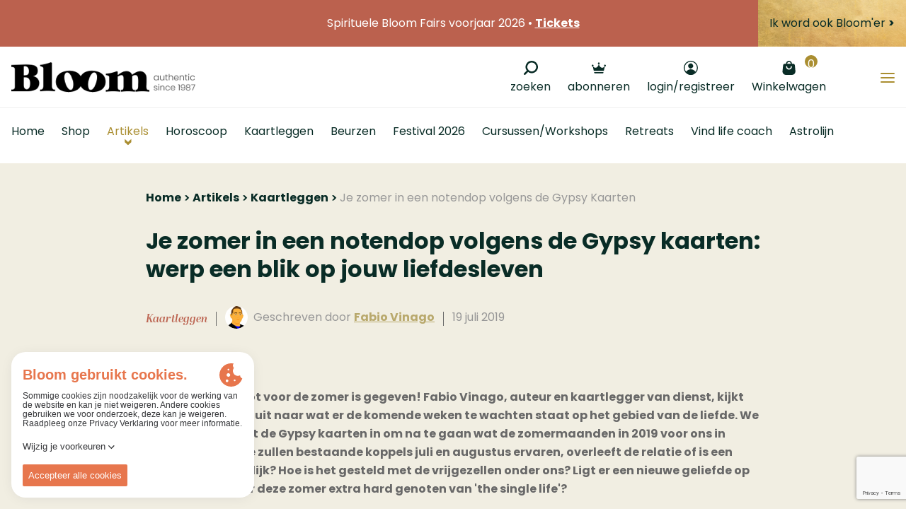

--- FILE ---
content_type: text/html; charset=UTF-8
request_url: https://www.bloom.be/nieuws/kaartleggen/je-zomer-volgens-de-gypsy
body_size: 70711
content:





    






    


<!DOCTYPE html><html lang="nl" prefix="og: http://ogp.me/ns# fb: http://ogp.me/ns/fb#"><head><link
rel="dns-prefetch" href="/"><link
rel="preconnect" href="/" crossorigin><meta
charset="utf-8"><meta
name="viewport" content="width=device-width,minimum-scale=1"><link
rel="apple-touch-icon" sizes="57x57" href="/apple-touch-icon-57x57.png"><link
rel="apple-touch-icon" sizes="60x60" href="/apple-touch-icon-60x60.png"><link
rel="apple-touch-icon" sizes="72x72" href="/apple-touch-icon-72x72.png"><link
rel="apple-touch-icon" sizes="76x76" href="/apple-touch-icon-76x76.png"><link
rel="apple-touch-icon" sizes="114x114" href="/apple-touch-icon-114x114.png"><link
rel="apple-touch-icon" sizes="120x120" href="/apple-touch-icon-120x120.png"><link
rel="apple-touch-icon" sizes="144x144" href="/apple-touch-icon-144x144.png"><link
rel="apple-touch-icon" sizes="152x152" href="/apple-touch-icon-152x152.png"><link
rel="apple-touch-icon" sizes="180x180" href="/apple-touch-icon-180x180.png"><meta
name="apple-mobile-web-app-capable" content="yes"><meta
name="apple-mobile-web-app-status-bar-style" content="black-translucent"><meta
name="apple-mobile-web-app-title" content="devmode"><link
rel="icon" type="image/png" sizes="228x228" href="/coast-228x228.png"><meta
name="msapplication-TileColor" content="#FFFFFF"><meta
name="msapplication-TileImage" content="/mstile-144x144.png"><meta
name="msapplication-config" content="/browserconfig.xml"><link
rel="yandex-tableau-widget" href="/yandex-browser-manifest.json"><link
rel="icon" type="image/png" sizes="32x32" href="/favicon-32x32.png"><link
rel="icon" type="image/png" sizes="16x16" href="/favicon-16x16.png"><link
rel="shortcut icon" href="/favicon.ico"><link
rel="manifest" href="/webappmanifest.json"><meta
name="theme-color" content="#58595b"><meta
name="trustpilot-one-time-domain-verification-id" content="qFjHFQqiKzXQafanhQ3ftllHJpFP9hGyNdTnSRnk"/> <script src="https://ajax.googleapis.com/ajax/libs/webfont/1.6.26/webfont.js"></script> <script src="https://cdn.jsdelivr.net/npm/alpinejs@3.x.x/dist/cdn.min.js" defer></script> <link
rel="stylesheet" href="https://www.unpkg.com/animate.css@3.7.0/animate.min.css"> <script>WebFont.load({google:{families:['Poppins:300,400,500, 600,700','Dancing Script:400']},typekit:{id:'nzh0gvk'}});</script> <script>loadjs=function(){var l=function(){},c={},f={},u={};function s(e,n){if(e){var t=u[e];if(f[e]=n,t)for(;t.length;)t[0](e,n),t.splice(0,1)}}function o(e,n){e.call&&(e={success:e}),n.length?(e.error||l)(n):(e.success||l)(e)}function h(t,r,i,c){var s,o,e=document,n=i.async,f=(i.numRetries||0)+1,u=i.before||l,a=t.replace(/^(css|img)!/,"");c=c||0,/(^css!|\.css$)/.test(t)?(s=!0,(o=e.createElement("link")).rel="stylesheet",o.href=a):/(^img!|\.(png|gif|jpg|svg)$)/.test(t)?(o=e.createElement("img")).src=a:((o=e.createElement("script")).src=t,o.async=void 0===n||n),!(o.onload=o.onerror=o.onbeforeload=function(e){var n=e.type[0];if(s&&"hideFocus"in o)try{o.sheet.cssText.length||(n="e")}catch(e){n="e"}if("e"==n&&(c+=1)<f)return h(t,r,i,c);r(t,n,e.defaultPrevented)})!==u(t,o)&&e.head.appendChild(o)}function t(e,n,t){var r,i;if(n&&n.trim&&(r=n),i=(r?t:n)||{},r){if(r in c)throw"LoadJS";c[r]=!0}!function(e,r,n){var t,i,c=(e=e.push?e:[e]).length,s=c,o=[];for(t=function(e,n,t){if("e"==n&&o.push(e),"b"==n){if(!t)return;o.push(e)}--c||r(o)},i=0;i<s;i++)h(e[i],t,n)}(e,function(e){o(i,e),s(r,e)},i)}return t.ready=function(e,n){return function(e,t){e=e.push?e:[e];var n,r,i,c=[],s=e.length,o=s;for(n=function(e,n){n.length&&c.push(e),--o||t(c)};s--;)r=e[s],(i=f[r])?n(r,i):(u[r]=u[r]||[]).push(n)}(e,function(e){o(n,e)}),t},t.done=function(e){s(e,[])},t.reset=function(){c={},f={},u={}},t.isDefined=function(e){return e in c},t}();</script><link rel="stylesheet" href="/css/site-4e49ea7e8c.css">
        <style>
            [x-cloak] { display: none !important; }
        </style>
                        
        <script>
            !function(e){"use strict";var n=function(n,t,o){function i(e){return a.body?e():void setTimeout(function(){i(e)})}function r(){l.addEventListener&&l.removeEventListener("load",r),l.media=o||"all"}var d,a=e.document,l=a.createElement("link");if(t)d=t;else{var s=(a.body||a.getElementsByTagName("head")[0]).childNodes;d=s[s.length-1]}var f=a.styleSheets;l.rel="stylesheet",l.href=n,l.media="only x",i(function(){d.parentNode.insertBefore(l,t?d:d.nextSibling)});var u=function(e){for(var n=l.href,t=f.length;t--;)if(f[t].href===n)return e();setTimeout(function(){u(e)})};return l.addEventListener&&l.addEventListener("load",r),l.onloadcssdefined=u,u(r),l};"undefined"!=typeof exports?exports.loadCSS=n:e.loadCSS=n}("undefined"!=typeof global?global:this);
            !function(t){if(t.loadCSS){var e=loadCSS.relpreload={};if(e.support=function(){try{return t.document.createElement("link").relList.supports("preload")}catch(e){return!1}},e.poly=function(){for(var e=t.document.getElementsByTagName("link"),r=0;r<e.length;r++){var n=e[r];"preload"===n.rel&&"style"===n.getAttribute("as")&&(t.loadCSS(n.href,n,n.getAttribute("media")),n.rel=null)}},!e.support()){e.poly();var r=t.setInterval(e.poly,300);t.addEventListener&&t.addEventListener("load",function(){e.poly(),t.clearInterval(r)}),t.attachEvent&&t.attachEvent("onload",function(){t.clearInterval(r)})}}}(this);
        </script><script>var testImg=document.createElement("img");if(!("srcset"in testImg)||!("sizes"in testImg)){document.createElement("picture");var s=document.createElement("script");s.setAttribute("src","/js/picturefill.min.js");if("async"in s)
s.setAttribute("async",true);document.head.appendChild(s);var s2=document.createElement("script");s.setAttribute("src","/js/ofi.min.js");if("async"in s2)
s.setAttribute("async",true);document.head.appendChild(s2);}</script><script>
                                </script>
        
                <script type="text/javascript">
            var assetsBaseUrl = "/";
            var retina = window.devicePixelRatio > 1;
        </script>
        <script type="text/javascript">
            window.omnisend = window.omnisend || [];
            omnisend.push(["accountID", "6324369b8c96245e0c3dcb1a"]);
            omnisend.push(["track", "$pageViewed"]);
            !function(){var e=document.createElement("script");e.type="text/javascript",e.async=!0,e.src="https://omnisnippet1.com/inshop/launcher-v2.js";var t=document.getElementsByTagName("script")[0];t.parentNode.insertBefore(e,t)}();
        </script>
        
 
    <title>Je zomer in een notendop volgens de Gypsy kaarten - jouw… | Bloom</title>
<script>dl = [];
(function(w,d,s,l,i){w[l]=w[l]||[];w[l].push({'gtm.start':
new Date().getTime(),event:'gtm.js'});var f=d.getElementsByTagName(s)[0],
j=d.createElement(s),dl=l!='dataLayer'?'&l='+l:'';j.async=true;j.src=
'https://www.googletagmanager.com/gtm.js?id='+i+dl;f.parentNode.insertBefore(j,f);
})(window,document,'script','dl','GTM-W5WZM97');
</script><meta name="generator" content="SEOmatic">
<meta name="keywords" content="tijdschrift, horoscoop, kaartleggen, astrolijn, spiritueel, mindfulness, bewustzijn, spiritualiteit, meditatie, kaartleggen, webshop, cursus,astrologie,spirituele expo,spirituele beurs,tarot,lenormand,belline,grote lenormand,tweelingzielen,magazine,Chinese horoscoop 2025,Jaar van de slang,Jaarhoroscoop 2026">
<meta name="description" content="We schakelden alvast de Gypsy kaarten in om na te gaan wat de zomermaanden in 2019 voor zowel bestaande relaties als vrijgezellen in petto hebben.">
<meta name="referrer" content="no-referrer-when-downgrade">
<meta name="robots" content="all">
<meta content="nl_BE" property="og:locale">
<meta content="Bloom" property="og:site_name">
<meta content="website" property="og:type">
<meta content="https://www.bloom.be/nieuws/kaartleggen/je-zomer-volgens-de-gypsy" property="og:url">
<meta content="Je zomer in een notendop volgens de Gypsy kaarten - jouw liefdesleven" property="og:title">
<meta content="We schakelden alvast de Gypsy kaarten in om na te gaan wat de zomermaanden in 2019 voor zowel bestaande relaties als vrijgezellen in petto hebben." property="og:description">
<meta content="https://d37y0g3x8l5x75.cloudfront.net/images/_1200x630_crop_center-center_82_none/Je-zomer-en-liefde-volgens-de-gypsy-kaarten-kaartleggen-Bloom-web.jpg?mtime=20190719124153&amp;focal=none&amp;tmtime=20250118154411" property="og:image">
<meta content="1200" property="og:image:width">
<meta content="630" property="og:image:height">
<meta content="Spiritueel tijdschrift • Spirituele Beurzen • Uitgebreide Spirituele Webwinkel: +2500 new age artikelen • Cursussen &amp; Trainingen • Horoscoop berekenen" property="og:image:alt">
<meta content="https://www.tiktok.com/@bloomtijdschriftbenl" property="og:see_also">
<meta content="https://www.instagram.com/bloombenl" property="og:see_also">
<meta content="https://www.facebook.com/BloomBeNl/" property="og:see_also">
<meta name="twitter:card" content="summary_large_image">
<meta name="twitter:site" content="@Bloom_be_nl">
<meta name="twitter:creator" content="@Bloom_be_nl">
<meta name="twitter:title" content="Je zomer in een notendop volgens de Gypsy kaarten - jouw liefdesleven">
<meta name="twitter:description" content="We schakelden alvast de Gypsy kaarten in om na te gaan wat de zomermaanden in 2019 voor zowel bestaande relaties als vrijgezellen in petto hebben.">
<meta name="twitter:image" content="https://d37y0g3x8l5x75.cloudfront.net/images/_800x418_crop_center-center_82_none/Je-zomer-en-liefde-volgens-de-gypsy-kaarten-kaartleggen-Bloom-web.jpg?mtime=20190719124153&amp;focal=none&amp;tmtime=20250118154411">
<meta name="twitter:image:width" content="1200">
<meta name="twitter:image:height" content="630">
<meta name="twitter:image:alt" content="Spiritueel tijdschrift • Spirituele Beurzen • Uitgebreide Spirituele Webwinkel: +2500 new age artikelen • Cursussen &amp; Trainingen • Horoscoop berekenen">
<link href="https://www.bloom.be/nieuws/kaartleggen/je-zomer-volgens-de-gypsy" rel="canonical">
<link href="https://www.bloom.be" rel="home">
<link type="text/plain" href="https://www.bloom.be/humans.txt" rel="author"></head>

        <style>
        .cookie-though {
        /* The colors used to style the modal */
        --ct-primary-400: #E7764D;
        --ct-primary-300: #FF946D;
        --ct-primary-200: #FDAF93;
        --ct-primary-100: #FFD0BF;

        /* The colors used to style: customizationButton, headerDescription and cookiePolicy */
        --ct-text: #343538;

        /* The colors used to style the title elements */
        --ct-subtitle: var(--ct-primary-300);
        --ct-title: var(--ct-primary-400);

        /* The color used to style the cookie svg */
        --ct-cookie: var(--ct-primary-400);

        /* The colors used to style a policy */
        --ct-policy: var(--ct-white);
        --ct-policy-enabled: var(--ct-primary-400);
        --ct-policy-text: var(--ct-primary-400);
        --ct-policy-text-enabled: var(--ct-white);
        --ct-policy-essential: var(--ct-primary-100);

        /* The colors used to style the sliders */
        --ct-slider-primary: var(--ct-primary-400);
        --ct-slider-secondary: var(--ct-primary-300);
        --ct-slider-enabled-primary: #FFD0BF;
        --ct-slider-enabled-secondary: #fff;

        /* The font color of the text inside a policy when it's enabled  */
        --ct-enabled-option-color: var(--ct-white);

        /* The white color */
        --ct-white: #ffffff;

        /* The margin underneath text elements */
        --ct-text-margin: 0.25rem;

        /* The padding of the modal and margin of the banner, toggleButton and customization */
        --ct-default-padding: 1rem;

        /* The padding/margin used to seperate the options and the permission buttons */
        --ct-seperator-padding: 0.5rem;

        /* The font size of the header title */
        --ct-heading-font-size: 1.25rem;

        /* The font size of the header sub title */
        --ct-sub-heading-font-size: 0.875rem;;

        /* The font size of text */
        --ct-text-font-size: 0.75rem;

        /* The styling of the customize button and permission buttons */
        --ct-button-font-size: 0.8125rem;
        --ct-button-radius: 2px;
        --ct-button-border: 0;
        --ct-button-padding: 0.5rem;
        --ct-button: var(--ct-primary-400);
        --ct-button-color: var(--ct-white);
        --ct-button-secondary-border: 0;
        --ct-button-secondary: var(--ct-primary-300);
        --ct-button-secondary-color: var(--ct-white);

        /* The font and font weight used in the app */
        --ct-primary-font: 'Source Sans Pro';
        --ct-primary-font-weight: 400;

        /* The font and font weight used for header description and policy description */
        --ct-secondary-font: 'Source Sans Pro';
        --ct-secondary-font-weight: 400;

        /* The z-index you want the root container to have */
        --ct-z-index: 9999;
        }
    </style>
        <body class="font-primary font-normal text-base relative text-grey-darker"  x-data="{ menuOpen: false, menuBlogOpen: false , menuFairsOpen: false }"><noscript><iframe src="https://www.googletagmanager.com/ns.html?id=GTM-W5WZM97"
height="0" width="0" style="display:none;visibility:hidden"></iframe></noscript>

        <div class="c-searchcontainer js-searchcontainer flex justify-center">
            <div id="component-rviyhl" class="sprig-component" data-hx-target="this" data-hx-include="this" data-hx-trigger="refresh" data-hx-get="https://www.bloom.be/index.php?p=actions/sprig-core/components/render" data-hx-vals="{&quot;sprig:siteId&quot;:&quot;0aa6073fadfbef49d90b8b747217d3064eb3a67650eccbdd884ee72ebd8082ad1&quot;,&quot;sprig:template&quot;:&quot;2eb1ee4a9c3590f77998b8468087f693f91715ef78f30adbc3302e6e8361da6esearch\/_search&quot;,&quot;sprig:component&quot;:&quot;75179c3d1605816caa8ba55b0e678811b3a29105b431cef8967940f2e54669ed&quot;,&quot;sprig:variables[initQuery]&quot;:&quot;75179c3d1605816caa8ba55b0e678811b3a29105b431cef8967940f2e54669ed&quot;}"><div class="c-autocomplete" id="js-backdrop">
    <form action="/search" >
        
        <div class="c-autocomplete__search js-searchfield ">
            <div class="pr-1 flex w-64 md:w-96 pt-1 items-center ">
                <button class="w-10 h-10 flex-none text-black  mx-2">
                    <svg class="c-icon c-icon--search   w-4 h-4">
    <use xlink:href="#icon-search"></use>
</svg>                </button>
                <input type="text" id="autocomplete" class="flex flex-1 h-10 bg-transparent font-tertiary" name="query" value autocomplete="off" sprig hx-trigger="keyup[3 &lt; target.value.length] changed delay:300ms" s-replace="#a-results" s-indicator="#a-spinner" placeholder=" Zoeken" data-hx-get="https://www.bloom.be/index.php?p=actions/sprig-core/components/render" data-hx-select="#a-results" data-hx-target="#a-results" data-hx-swap="outerHTML" data-hx-indicator="#a-spinner" data-sprig-parsed>
                <div class="c-spinner" id="a-spinner"></div>
            </div>
        </div>
        <div id="a-results" >
                    </div>
    </form>
</div></div>

<style>
    #a-spinner {
        display: none;
    }

    #a-spinner.htmx-request {
        display: block;
    }

    #a-spinner.loading .complete {
        display: none;
    }
</style>

        </div>
        <div class="c-searchoverlay js-searchoverlay">

        
        <div class="hidden">
            <?xml version="1.0" encoding="UTF-8"?><!DOCTYPE svg PUBLIC "-//W3C//DTD SVG 1.1//EN" "http://www.w3.org/Graphics/SVG/1.1/DTD/svg11.dtd"><svg xmlns="http://www.w3.org/2000/svg"><symbol id="icon-account" viewBox="0 0 20 20"><circle cx="4.781" cy="4.781" r="3.5" transform="rotate(150 6.947 6.701)"/><path d="M10 20c-2.596-.002-5.054-1.319-6.7-3.589l-.3-.418.3-.412C4.949 13.314 7.407 12 10 12c2.594 0 5.052 1.314 6.7 3.58l.3.413-.3.418c-1.646 2.27-4.104 3.587-6.7 3.589zm-5-3.5c1.423 1.595 3.415 2.5 5.5 2.5s4.077-.905 5.5-2.5c-1.423-1.595-3.415-2.5-5.5-2.5s-4.077.905-5.5 2.5z"/><path d="M10.007 20a10 10 0 1 1-.013-20 10 10 0 0 1 .013 20zm0-18.666a8.666 8.666 0 1 0 0 17.333 8.666 8.666 0 0 0 0-17.333z"/><path d="M3 16.264s6.132 6.99 12.373.696l.803-.696s-5.212-5.517-10.503-2.205L3 16.264z"/></symbol><symbol id="icon-angle-up" viewBox="0 0 320 512"><path d="M177 159.7l136 136c9.4 9.4 9.4 24.6 0 33.9l-22.6 22.6c-9.4 9.4-24.6 9.4-33.9 0L160 255.9l-96.4 96.4c-9.4 9.4-24.6 9.4-33.9 0L7 329.7c-9.4-9.4-9.4-24.6 0-33.9l136-136c9.4-9.5 24.6-9.5 34-.1z"/></symbol><symbol id="icon-arrow-left" viewBox="0 0 500 500"><path d="M129.565 221.028c10.43-5.134 22.586-11.102 37.785-18.558l1.168-.572 7.751-3.803c2.967-1.456 5.423-2.608 10.986-5.179 6.61-3.054 9.605-4.465 13.318-6.317 4.988-2.484 9.39-6.545 12.292-11.262 4.188-6.797 4.055-15.588.793-22.183-3.075-6.235-8.907-10.43-14.975-12.173-5.164-1.492-10.785-1.222-15.702.405-5.253 1.734-10.178 3.588-14.865 5.627-43.14 18.767-87.073 39.81-133.182 63.608-6.758 3.49-12.052 6.648-22.812 13.383-11.17 6.993-14.716 20.771-10.241 32.504 4.395 11.547 12.973 20.13 25.058 22.856 5.062 1.143 9.456 3.297 18.78 8.92l1.014.61c1.119.676 1.119.676 2.27 1.367 4.815 2.88 8.674 5.157 17.308 10.222 15.904 9.332 22.9 13.508 31.444 18.872 8.102 5.088 14.615 9.397 29.02 19.093 8.426 5.671 12.155 8.168 16.81 11.234 3.852 2.543 7.97 4.907 12.468 7.206 12.027 6.148 26.16-.488 31.479-11.361 4.466-9.137 2.48-17.826-2.762-24.934-2.14-2.908-4.625-5.223-7.573-7.413a1748.81 1748.81 0 0 1-10.968-8.225c-22.585-17.022-33.135-24.515-47.036-32.706 10.717-.068 23.393.015 40.015.2 12.553.139 18.146.19 25.16.217 16.6.063 30.895.068 59.134.041l2.271-.002 11.34-.01 14.941.655 16.086.702 3.574.156c17.92.782 28.147 1.231 39.29 1.73 10.86.485 19.5.743 38.87 1.226l2.337.059c31.886.797 47.723 1.466 65.954 3.105 6.583.593 12.672.724 22.138.642 1.501-.014 1.501-.014 2.98-.03 3.24-.033 3.24-.033 6.344-.048 5.51-.008 11.107-1.034 16.083-3.24 7.141-3.16 10.837-8.318 13.088-14.263 4.418-11.636-3.8-26.034-17.173-28.922l-.841-.184c-4.436-.972-6.808-1.388-10.266-1.563-40.772-2.084-62.16-3.143-86.528-4.246-7.761-.352-14.762-.627-27.353-1.092l-2.068-.076c-22.596-.833-32.606-1.254-45.025-1.966-31.592-1.82-48.634-2.529-68.051-2.532-12.606-.002-22.752-.168-45.659-.664-7.447-.16-7.447-.16-14.921-.312-4.073-.08-7.372-.178-14.836-.426-14.416-.48-20.893-.619-29.16-.503-2.51.035-4.93.076-7.352.125z"/></symbol><symbol id="icon-arrow-right" viewBox="0 0 500 500"><path d="M370.435 221.028a32654.451 32654.451 0 0 0-37.785-18.558l-1.168-.572-7.751-3.803c-2.967-1.456-5.423-2.608-10.986-5.179-6.61-3.054-9.605-4.465-13.318-6.317-4.988-2.484-9.39-6.545-12.292-11.262-4.188-6.797-4.055-15.588-.793-22.183 3.075-6.235 8.907-10.43 14.975-12.173 5.164-1.492 10.785-1.222 15.702.405 5.253 1.734 10.178 3.588 14.865 5.627 43.14 18.767 87.073 39.81 133.182 63.608 6.758 3.49 12.052 6.648 22.812 13.383 11.17 6.993 14.716 20.771 10.241 32.504-4.395 11.547-12.973 20.13-25.058 22.856-5.062 1.143-9.456 3.297-18.78 8.92l-1.014.61c-1.119.676-1.119.676-2.27 1.367-4.815 2.88-8.674 5.157-17.308 10.222-15.904 9.332-22.9 13.508-31.444 18.872-8.102 5.088-14.615 9.397-29.02 19.093-8.426 5.671-12.155 8.168-16.81 11.234-3.852 2.543-7.97 4.907-12.468 7.206-12.027 6.148-26.16-.488-31.479-11.361-4.466-9.137-2.48-17.826 2.762-24.934 2.14-2.908 4.625-5.223 7.573-7.413a1748.81 1748.81 0 0 0 10.968-8.225c22.585-17.022 33.135-24.515 47.036-32.706-10.717-.068-23.393.015-40.015.2-12.553.139-18.146.19-25.16.217-16.6.063-30.895.068-59.134.041l-2.271-.002-11.34-.01-14.941.655-16.086.702-3.574.156c-17.92.782-28.147 1.231-39.29 1.73-10.86.485-19.5.743-38.87 1.226l-2.337.059c-31.886.797-47.723 1.466-65.954 3.105-6.583.593-12.672.724-22.138.642-1.501-.014-1.501-.014-2.98-.03-3.24-.033-3.24-.033-6.344-.048-5.51-.008-11.107-1.034-16.083-3.24-7.141-3.16-10.837-8.318-13.088-14.263-4.418-11.636 3.8-26.034 17.173-28.922l.841-.184c4.436-.972 6.808-1.388 10.266-1.563 40.772-2.084 62.16-3.143 86.528-4.246 7.761-.352 14.762-.627 27.353-1.092l2.068-.076c22.596-.833 32.606-1.254 45.025-1.966 31.592-1.82 48.634-2.529 68.051-2.532 12.606-.002 22.752-.168 45.659-.664 7.447-.16 7.447-.16 14.921-.312 4.073-.08 7.372-.178 14.836-.426 14.416-.48 20.893-.619 29.16-.503 2.51.035 4.93.076 7.352.125z"/></symbol><symbol id="icon-bag" viewBox="0 0 19 20"><path d="M5.833 5.833A.836.836 0 0 0 6.667 5v-.833c0-1.384 1.116-2.5 2.5-2.5 1.383 0 2.5 1.116 2.5 2.5V5c0 .458.375.833.833.833A.836.836 0 0 0 13.333 5v-.833c0-2.3-1.866-4.167-4.166-4.167A4.168 4.168 0 0 0 5 4.167V5c0 .458.375.833.833.833zM9.167 12.5A4.168 4.168 0 0 1 5 8.333c0-.458.375-.833.833-.833.459 0 .834.375.834.833 0 1.384 1.116 2.5 2.5 2.5 1.383 0 2.5-1.116 2.5-2.5 0-.458.375-.833.833-.833.458 0 .833.375.833.833 0 2.3-1.866 4.167-4.166 4.167zm9.166 2.417l-.833-8.25c0-1.384-1.117-2.5-2.5-2.5H3.333a2.49 2.49 0 0 0-2.5 2.416L0 15c0 2.758 2.242 5 5 5h8.333a5.018 5.018 0 0 0 5-5.042v-.041z"/></symbol><symbol id="icon-boogschutter" viewBox="0 0 30 30"><path fill-rule="evenodd" d="M28.61 2.565l-.009-.033c-.033-.232-.144-.486-.396-.738-.238-.237-.475-.347-.693-.383a.665.665 0 0 0-.082-.023L14.92 0s-1.045.012-1.16 1.153c-.124 1.224.929 1.51.929 1.51l9.91.978-13.765 13.742-5.29-5.282s-.814-.623-1.626.187c-.812.81-.16 1.596-.16 1.596l5.291 5.28-8.82 8.806s-.624.813.188 1.623 1.598.16 1.598.16l8.82-8.806 5.262 5.254s.842.65 1.654-.16c.812-.81.131-1.623.131-1.623l-5.262-5.253L26.356 5.452l.962 9.833s.259 1.078 1.527.928c1.14-.135 1.155-1.158 1.155-1.158l-1.39-12.49z"/></symbol><symbol id="icon-cart" viewBox="0 0 500 500"><path fill-rule="evenodd" d="M457.813 204.839c-.837 3.336-1.458 3.933-4.352 3.933-16.51.778-33.045-.61-49.054-1.948a969.896 969.896 0 0 0-14.084-1.124c-.633 0-1.052-.06-1.267-.06-.036 0-.06.012-.084.012-.024-.299-.024-.944.263-2.164 1.256-5.272 3.025-10.521 4.723-15.59 2.367-7.042 4.83-14.323 6.073-22.238.06-.67.18-.956.168-.992.442-.191 1.925-.132 2.857-.108 1.303.06 2.798.12 4.316-.143 8.106.789 16.248.944 24.127 1.1 12.266.25 23.851.49 35.221 2.881l1.686.323c.586.12 1.196.239 1.734.347-.287.705-.646 1.482-.909 2.056-4.173 9.708-7.795 20.408-11.418 33.715zm-22.118 77.94c-.382-.013-1.22-.144-1.817-.252l-36.286-4.794c-8.978-1.578-17.97-1.578-26.661-1.578-.92 0-1.435-.096-1.65-.096-.036 0-.072.012-.084.012-.012-.18-.012-.514.108-1.052 1.136-4.412 2.152-8.86 3.18-13.319 2.57-11.238 5.249-22.847 9.84-33.452 2.008-4.065 2.379-4.16 4.758-3.706l.395.084.406-.012c8.25-.24 16.26.394 24.784 1.076 9.553.741 19.452 1.518 29.22.968 1.34 0 2.678.24 4.017.467 1.71.286 3.503.669 4.77.538.91.095 1.352.274 1.34.239.024.179.024.729-.335 1.936-2.092 8.178-4.914 16.344-7.64 24.235-3.192 9.194-6.48 18.71-8.345 28.705zm-32.699 54.625l-5.535-.215c-12.865-.514-26.195-1.04-39.514.73-.849.047-2.75.179-3.993.13.12-1.123.466-2.845.61-3.574 1.016-5.846 2.152-11.561 3.3-17.288 1.147-5.763 2.307-11.537 3.37-17.695.085-.872.312-2.008.91-2.498.55-.443 1.757-.61 3.144-.43 6.755 1.028 13.57 1.554 20.121 2.068l34.529.514c1.948 0 3.85.382 5.858.8 1.255.264 2.51.515 3.921.718.443.06.73.108.885.12-.012.31-.072.932-.347 2.032-2.51 9.517-5.093 19.357-7.185 29.806-.693 3.407-1.758 4.28-4.782 4.304-4.555-.526-8.98-.096-14.132.37l-1.16.108zm-37.266 26.793c3.958-1.71 7.95-2.559 11.8-2.559 9.147 0 17.552 4.71 23.051 13.439 2.858 4.495 3.587 9.253 2.033 13.378-1.495 3.97-4.938 6.934-9.84 8.369-3.957 1.315-8.44 1.805-12.745 2.284l-.621.071c-13.008-.06-21.7-5.547-23.912-15.231-2.594-9.553.634-15.83 10.234-19.751zm-153.834-70.168c7.544.586 14.359 1.052 21.724.49 2.223-.31 2.917-.156 2.953-.251l.095 1.064c.538 6.934 2.272 13.713 3.934 20.253 1.673 6.54 3.252 12.709 3.73 19.01.096 1.542.215 3.275.167 4.208-1.028.143-2.929.143-3.742.143-4.388 0-8.775.084-13.163.156-10.665.215-21.688.442-32.328-.646-4.065-.514-5.512-.885-7.078-3.395-7.748-12.769-13.893-26.052-18.735-40.518 15.28-1.674 29.172-1.817 42.443-.514zm-67.107-78.597c10.485 0 20.838-.132 31.192-.263 10.318-.12 20.636-.251 31.085-.251 7.28 0 7.28 0 8.787 5.99 1.602 6.193 3.814 12.182 5.954 17.969 3.503 9.493 6.827 18.46 7.736 28.479l.299 2.666c.12 1.052.25 2.2.31 3-1.028.072-2.63.072-4.196.072h-4.304c-10.58-1.733-20.994-1.195-31.05-.67-7.734.407-15.72.814-23.456.18-4.257-.478-5.608-1.267-6.923-4.22-5.296-10.27-8.954-21.784-12.481-32.914-1.818-5.763-3.647-11.538-5.715-17.193-.574-1.602-.55-2.32-.622-2.379.203-.108 1.016-.466 3.384-.466zm103.536 52.175c-1.291-4.974-2.427-10.055-3.563-15.172-2.487-11.131-5.057-22.656-9.385-33.907a7.17 7.17 0 0 1-.24-.717c28.145-1.566 51.22-.873 72.31 2.152 9.946 1.973 17.79 2.487 24.52 1.578 5.74-.538 11.31.156 17.24.897 4.293.538 8.728 1.1 13.678 1.195a5820.786 5820.786 0 0 1-6.85 24.103c-2.308 8.094-4.616 16.176-6.959 24.497-.586 2.308-1.064 2.894-4.053 2.894-19.667-.682-39.836-.909-59.324-1.136-10.055-.12-20.086-.215-30.129-.395-1.482 0-4.937 0-5.523-.406-.43-.407-1.076-2.953-1.722-5.583zM122.551 155.689c4.555-.024 9.026-.06 13.438-.108 11.74-.107 22.812-.215 34.325.12 7.723 0 15.71 0 23.182.502 5.452.454 7.532 2.009 8.525 6.313 1.386 6.922 3.24 13.904 5.045 20.647.897 3.384 1.805 6.767 2.606 9.947.275 1.483.598 3.24.694 4.28-1.196.144-3.3.144-4.316.144-8.931 0-18.173 0-26.638-.992-5.129-.622-10.246-.753-15.267-.753-2.02 0-4.017.023-6.002.047-5.787.036-11.226.12-16.738-.346-6.528-.335-6.528-.335-8.022-5.536l-.478-1.614c-1.567-5.129-3.217-10.258-4.926-15.554-1.77-5.464-3.587-11.095-5.428-17.097zm104.935 206.248c9.063 0 15.34.574 19.895 8.477 4.662 7.771 6.444 12.147 2.582 18.699-4.77 7.651-8.979 10.138-17.97 10.58-11.238-.023-20.264-3.371-27.486-10.186-4.866-4.866-5.272-8.632-1.506-14.514 5.2-8.656 13.438-13.056 24.485-13.056zm62.134-23.911c-2.391-.598-4.758-.801-7.113-.801-2.284 0-4.52.191-6.744.37-1.996.156-3.98.323-5.906.323-3.12 0-3.383-.873-3.646-1.817-1.351-5.81-3.264-11.454-5.117-16.905-2.535-7.46-4.938-14.503-6.086-22.238-.43-2.367-.155-3.097-.179-3.12.06-.036.586-.311 2.212-.311 27.51.49 54.004 1.41 82.052 2.39l3.395.084c-.908 5.177-2.917 10.043-4.997 15.16-1.698 4.125-3.467 8.405-4.782 13.295-.192.992-.67 1.985-1.172 3.037-.55 1.171-1.064 2.32-1.351 3.455-1.805 7.257-1.805 7.257-7.771 7.867l-1.495.167c-9.84 1.363-20.707 1.052-31.3-.956zm83.355-178.26c8.166-.502 9.194 1.028 7.664 8.692-2.558 11.728-6.133 23.469-9.194 35.21-1.028 4.088-4.077 4.602-7.137 4.602-5.62-.514-10.737-1.53-16.344-1.53-31.145-1.53-62.78-3.575-93.936-3.073-6.121.514-11.729-.502-17.862-.502-3.575-.514-6.635-1.53-7.15-6.121l-4.59-33.703c-.503-5.093 1.016-7.652 6.12-7.652 5.106 0 9.709-.514 14.3-.514 20.42-1.53 41.355 1.53 62.277 2.044 21.951.514 43.902 4.077 65.852 2.547zm124.03-4.89c-1.46-1.124-2.822-2.367-4.161-3.587-4.83-4.363-10.366-9.29-19.393-8.357-5.165.634-10.305.407-15.745.204-2.762-.12-5.548-.228-8.931-.252-24.713-.514-48.074-1.004-72.392-1.004-4.22 0-8.537.287-12.876.574-5.488.359-11.18.717-16.547.454-10.246-.514-20.48-.765-30.714-1.028-10.175-.25-20.361-.502-30.571-1.016-4.938-.191-9.828-.12-14.706-.024-8.536.144-16.594.287-24.736-.968-14.765-2.14-29.794-1.937-44.356-1.734-9.863.132-20.086.275-29.949-.335-15.435-1.016-31.037-.502-46.508.012-3.718.323-5.021-.454-6.516-3.778-2.092-5.786-4.28-11.764-8.237-16.87-5.954-7.316-9.385-16.666-12.709-25.692l-.849-2.296c-3.24-8.691-5.07-10.652-15.399-10.09-13.845.514-27.893 1.554-41.414 2.558-3.097.168-6.253.287-9.434.395-6.205.239-12.637.466-18.734 1.148-2.475.203-6.002.8-8.118 3.55-.144.192-.203.419-.323.622C.172 88.426-.509 90.89.316 95.456c.693 3.42 2.128 4.687 4.196 5.045 2.845 4.388 7.711 3.85 9.72 3.623 16.02-1.28 32.64-.765 48.72-.275l9.708.275c1.829 0 3.108.155 4.196.418a12.735 12.735 0 0 1 1.578 3.157c5.093 14.813 15.304 28.084 19.907 43.4.502 1.53 1.53 3.06 3.06 3.574.634.287 1.004.765 1.519 1.136.322.239.657.442.932.705 3.204 3.025 3.862 7.771 4.699 11.944 3.563 22.453 11.226 43.387 18.878 64.31 6.635 16.845 14.801 33.69 16.343 52.067 0 1.028 1.017 2.044 1.53 3.072 6.122 6.122 8.166 14.802 11.741 22.465 5.62 11.74 8.166 24.497 15.315 35.724 1.854 3.18 3.73 4.95 5.942 5.81 4.006 4.185 8.525 4.747 14 3.826 2.308-.466 4.448-.753 6.433-.717-4.22 3.503-7.066 8.094-10.557 12.015-6.624 7.652-6.121 28.587 0 35.736 2.51 3.025 5.296 5.344 8.213 7.317 9.888 8.548 21.951 10.832 32.795 10.832 4.4 0 8.584-.359 12.35-.813 8.417-.992 16.463-6.468 23.577-11.298l2.941-1.997c5.284-3.371 8.142-9.086 10.653-14.12.585-1.22 1.183-2.403 1.984-3.921 1.758-4.4-.382-7.963-1.721-10.222l-1.567-2.834c-3.527-6.396-7.137-12.96-12.326-19.368 16.284-.837 32.292-.359 47.847.108 10.808.31 21.95.633 33.057.502-2.666 5.08-4.854 9.72-5.667 14.67-1.028 10.222-3.072 21.436 5.106 28.083 3.813 3.18 7.663 6.672 11.848 9.625 7.293 5.846 15.697 11.01 26.78 9.768 1.328 0 2.475 0 3.767.418 12.386 2.953 23.851-1.028 35.006-12.183 2.391-2.403 5.14-5.774 5.14-10.712l.06-4.77c.216-11.825.467-25.215-11.824-34.517-.968-.956-1.111-1.363-1.171-1.422.299-.108 1.147-.108 2.02-.12 1.973-.191 4.041-.18 6.122-.132 3.79 0 7.854.084 11.872-1.016 11.477-3.192 19.906-11.872 20.492-21.161.334-7.7 2.558-14.814 4.937-22.37 1.076-3.43 2.164-6.934 3.109-10.556 1.435-5.333 3.096-10.605 4.782-15.902 3.133-9.863 6.36-20.061 8.058-30.881.24-1.495.455-3.025.658-4.567 1.064-7.736 2.056-15.04 7.998-19.584 3.228-2.152 4.077-5.966 2.009-9.062-1.447-2.164-.837-4.017.538-7.664.323-.825.622-1.65.944-2.594 4.09-13.797 7.198-28.264 10.234-42.455 1.124-3.97 2.679-9.41-1.793-12.972z"/></symbol><symbol id="icon-cdown" viewBox="0 0 8 6"><path d="M7.014.05v3.01L3.92 5.902.826 3.06V.05L3.92 2.906z"/></symbol><symbol id="icon-chat" viewBox="0 0 29 22"><path d="M27.782 12.29c1.103-2.91.269-6.22-1.633-8.567C24.187 1.303 21.016.202 17.98.487c-2.84.267-5.551 1.79-6.022 4.733a9.994 9.994 0 0 0-2.27-.5C5.486 4.296 1.678 6.454.41 10.524c-.598 1.92-.437 4.124.612 5.852 1.053 1.734 3.008 2.376 4.931 2.358 1.15 1.29 2.62 2.387 4.329 2.744.407.085.897-.184.871-.654-.04-.731-.275-1.375-.529-2.029 1.757-.227 3.247-1.136 4.32-2.433.287.098.584.166.908.235 1.03.22.183 2.965-.061 3.492-.227.49.124 1.222.755 1.02 1.431-.458 2.593-1.534 3.5-2.713a.73.73 0 0 0 .287-.266c.19-.316 1.762-.583 2.145-.73.814-.31 1.578-.718 2.301-1.202 1.429-.954 2.4-2.318 3.004-3.909zm-18.12 5.188c-.41-.006-.825.43-.674.853.175.491.407.972.576 1.468-.975-.433-1.818-1.132-2.542-1.929-.035-.238-.184-.446-.446-.506-.265-.265-.604-.21-.836-.007-1.634-.039-3.017-.634-3.83-2.203-.789-1.522-.494-3.435.061-4.971 1.156-3.197 4.57-4.3 7.7-4.09 3.218.217 5.807 2.362 5.704 5.716a5.891 5.891 0 0 1-.915 2.946c-.328.069-.568.41-.552.748-1.05 1.214-2.568 2-4.246 1.975zm12.706-1.519c-.911.417-2.291.46-3 1.19a.773.773 0 0 0-.273.238c-.424.586-.959 1.196-1.572 1.674.128-.69.15-1.397.045-2.122-.185-1.27-.982-1.417-1.84-1.724a8.245 8.245 0 0 0 1.021-3.39c.218-2.83-1.334-4.891-3.527-6.056a.731.731 0 0 0 .072-.244c.313-2.936 3.652-3.765 6.131-3.722 2.625.045 5.083 1.673 6.437 3.866 1.415 2.292 1.315 5.32-.063 7.59-.775 1.278-2.109 2.095-3.431 2.7z"/><path d="M22.988 12.158a.714.714 0 0 0 .005.052c-.104.124-.24.21-.375.294-.323.2-.684.346-1.04.476-.653.238-1.334.423-2.017.556-.871.17-.534 1.501.333 1.333 1.276-.249 4.577-.9 4.468-2.694-.054-.878-1.428-.904-1.374-.017zm-19.123-.487c-.347-.794.63-2.074 1.18-2.553.67-.583-.282-1.574-.947-.995-1.092.951-2.064 2.773-1.438 4.207.355.814 1.556.145 1.205-.66z"/></symbol><symbol id="icon-check" viewBox="0 0 16 16"><path d="M3.695 13.864c-.786-.883-1.42-1.747-2.034-2.584A14.729 14.729 0 0 1 .21 8.853c-.254-.518-.366-1.043.183-1.38 1.573-.966 1.895-.043 2.75 1.027.506.635 1.253 1.68 1.721 2.342.447.631.993-.508 1.21-.83.774-1.142 2.784-3.94 3.614-4.973.789-.981 3.334-3.731 3.809-4.168.404-.373 1.257-1.19 1.83-.739.603.473.897 1.373.473 1.959-.737 1.018-1.896 1.987-2.698 2.957-1.623 1.964-3.16 4.08-4.634 6.187-.501.716-1.205 1.916-1.642 2.692-.817 1.453-1.535 1.73-3.13-.063z"/></symbol><symbol id="icon-chevron-down" viewBox="0 0 448 512"><path d="M207.029 381.476L12.686 187.132c-9.373-9.373-9.373-24.569 0-33.941l22.667-22.667c9.357-9.357 24.522-9.375 33.901-.04L224 284.505l154.745-154.021c9.379-9.335 24.544-9.317 33.901.04l22.667 22.667c9.373 9.373 9.373 24.569 0 33.941L240.971 381.476c-9.373 9.372-24.569 9.372-33.942 0z"/></symbol><symbol id="icon-chevron-left" viewBox="0 0 9 10"><path d="M8.46.4H4.92L.56 4.88l4.36 4.48h3.54L4.08 4.88z"/></symbol><symbol id="icon-chevron-right" viewBox="0 0 9 10"><path d="M.56.4H4.1l4.36 4.48L4.1 9.36H.56l4.38-4.48z"/></symbol><symbol id="icon-circle" viewBox="0 0 500 500"><circle cx="250" cy="250" r="250" fill-rule="evenodd"/></symbol><symbol id="icon-comments" viewBox="0 0 16 16"><path d="M15.695 7.843a7.806 7.806 0 0 0-2.29-5.553A7.806 7.806 0 0 0 7.852 0a7.806 7.806 0 0 0-5.553 2.29C-.525 5.114-.776 9.663 1.703 12.737c-.314.628-.69 1.036-1.098 1.224-.345.157-.533.533-.47.941.062.376.344.69.752.753.188.031.377.031.565.031.941 0 1.945-.313 2.76-.878a7.603 7.603 0 0 0 3.609.91 7.806 7.806 0 0 0 5.552-2.29 7.832 7.832 0 0 0 2.322-5.585zm-7.874 6.651a6.573 6.573 0 0 1-3.357-.91.53.53 0 0 0-.314-.094.603.603 0 0 0-.377.126 4.304 4.304 0 0 1-1.82.815c.377-.376.691-.878.973-1.537a.631.631 0 0 0-.094-.659 6.651 6.651 0 0 1 .283-9.098A6.595 6.595 0 0 1 7.82 1.192c1.788 0 3.45.69 4.705 1.945a6.595 6.595 0 0 1 1.946 4.706c0 1.788-.69 3.451-1.946 4.706a6.595 6.595 0 0 1-4.705 1.945zm.752-6.65a.763.763 0 0 1-.752.752.763.763 0 0 1-.753-.753c0-.408.345-.753.753-.753.407 0 .752.345.752.753zm2.573 0a.763.763 0 0 1-.753.752.763.763 0 0 1-.753-.753c0-.408.345-.753.753-.753.408 0 .753.345.753.753zm-5.145 0a.763.763 0 0 1-.753.752.763.763 0 0 1-.753-.753c0-.408.345-.753.753-.753.408 0 .753.345.753.753z"/></symbol><symbol id="icon-crown" viewBox="0 0 26 20"><path fill-rule="evenodd" d="M22.238 15.556l1.712-8.018A1.712 1.712 0 0 0 26 5.849c0-.95-.767-1.722-1.714-1.722-.946 0-1.713.771-1.713 1.722 0 .653.361 1.22.894 1.513-1.11 1.512-2.609 2.44-4.259 2.44-2.811 0-5.185-2.693-5.939-6.38a1.72 1.72 0 0 0 1.445-1.7C14.714.77 13.946 0 13 0c-.947 0-1.714.77-1.714 1.722 0 .858.626 1.57 1.444 1.7-.753 3.687-3.127 6.38-5.938 6.38-1.65 0-3.15-.928-4.26-2.44.534-.292.895-.86.895-1.513 0-.95-.767-1.722-1.713-1.722C.767 4.127 0 4.898 0 5.85a1.718 1.718 0 0 0 2.05 1.689l1.712 8.018h18.476zM4.971 20H21.03l.638-2.222H4.333L4.971 20z"/></symbol><symbol id="icon-download" viewBox="0 0 500 500"><path d="M464.286 237.925c-13.497 0-24.436 9.375-24.436 20.94V426.39H48.872V258.865c0-11.565-10.94-20.94-24.436-20.94S0 247.3 0 258.865V447.33c0 11.565 10.94 20.94 24.436 20.94h439.85c13.496 0 24.436-9.375 24.436-20.94V258.865c0-11.565-10.94-20.94-24.436-20.94z"/><path d="M258.598 18c-11.245 0-20.359 9.375-20.359 20.94v232.142l-56.864-58.48c-7.94-8.183-20.844-8.183-28.792 0-7.955 8.174-7.955 21.44 0 29.614l91.607 94.216a20.94 20.94 0 0 0 3.116 2.626c.502.346 1.05.588 1.574.878.635.362 1.253.757 1.927 1.047.673.282 1.37.45 2.059.66.58.177 1.135.41 1.738.532 1.316.265 2.647.41 3.986.41 1.339 0 2.67-.145 3.986-.41.602-.121 1.158-.355 1.738-.532.689-.21 1.394-.37 2.06-.66.673-.29 1.291-.685 1.926-1.047.524-.298 1.072-.532 1.573-.878a20.466 20.466 0 0 0 3.117-2.626l91.599-94.216c7.955-8.175 7.955-21.44 0-29.615-7.94-8.182-20.844-8.182-28.792 0l-56.84 58.48V38.942c0-11.566-9.115-20.941-20.36-20.941z"/></symbol><symbol id="icon-dromen" viewBox="0 0 500 500"><path d="M401.147 198.05c-1.242-8.497-3.559-16.713-7.722-24.295-1.254-2.284-2.733-5.473-4.101-7.126-1.572-1.98-3.396-5.01-5.762-6.674-1.553-1.094-11.093-5.48-11.037-5.921.037-.3-2.21-.92-2.722-1.179-.563-.29-5.283-1.935-5.283-1.928-.152-.449-1.253-.315-1.639-.786-.022-.167-.485-1.995-.77-2.098-.56-.2-1.095-3.834-1.447-4.55-1.064-2.172-2.78-5.439-4.597-7.077-3.185-2.878-4.35-9.199-8.743-11.164-.46-.211-1.2-1.12-1.553-1.557-.423-.523-2.662-.712-2.948-1.546-.456-1.339-6.154-2.558-7.404-2.937-5.461-1.66-11.808-2.347-17.336-3.296-4.427-.763-9.028-.86-13.507-.678-3.044.126-5.94.934-8.895 1.301-3.151.378-7.07 1.405-9.91 2.866-3.337 1.72-7.508 2.017-10.934 3.667-1.798.864-3.103 2.425-4.808 3.418-1.687.983-2.344.404-3.59-.307-1.308-.742-3.088-2.032-4.667-2.8-6.474-3.147-13.451-4.141-20.533-5.91-1.438-.36-3.489-.24-4.975-.311a56.317 56.317 0 0 0-7.987.211c-2.432.23-4.853.605-7.248 1.08-1.323.263-5.042.433-5.92 1.508-.05.06-2.997 1.272-3.1 1.253-.364-.063-1.628 1.06-2.166 1.168-1.442.293-5.25 1.339-6.243 2.559-.034.04-2.292 1.234-2.488 1.245-2.314.119-4.227 3.304-6.533 3.422-.274.015-1.928 1.064-2.18 1.246-1.824 1.335-3.53 3.274-5.165 4.853-2.71 2.618-4.675 5.958-7.489 8.424-1.405 1.231-2.58 4.56-3.259 6.533-1.186 3.459-1.994 8.928-4.701 11.53-1.186 1.142-3.444.671-4.898 1.016-1.653.39-3.322-.04-4.975.623-2.47.99-5.458 1.858-7.983 2.514-1.62.423-3.693 1.946-5.12 2.87-.47.304-3.066 2.146-3.381 2.083-1.32-.252-3.47 7.108-4.798 7.378-.771.156-3.322 5.91-3.463 6.93-.092.66-.537 1.05-.764 1.557-1.16 2.517-2.157 5.12-2.832 7.816-1.698 6.766-3.53 14.066-2.147 21.118.56 2.847 1.58 5.128 2.521 7.678.657 1.78 1.565 5.061 2.766 6.007.263.215.412 1.257.623 1.557 1.13 1.602 2.651 3.274 4.045 4.668 1.924 1.928 3.407 4.345 5.599 6.221 1.386 1.18 2.676 1.472 3.155 3.53.274 1.179.645 2.94 1.2 3.937.42.76 1.12 1.424 1.558 2.177.664 1.141 1.294 3.603 2.173 4.345 1.524 1.286 1.694 4.119 3.118 5.298.597.486 1.034 2.406 1.868 3.1.898.748 1.561 2.443 2.177 3.433.912 1.468 2.299 2.899 3.503 4.152.65.675 2.981 1.806 3.964 1.917.771.089 2.158.983 2.8 1.394 1.282.82 2.776 1.06 4.044 1.865 1.676 1.068 4.179 1.761 5.91 2.492 2.225.919 4.62 1.334 6.952 1.876 2.046.474 4.364 1.727 6.425 1.857 2.84.148 5.762 1.98 8.794 1.88 2.57-.085 5.158.2 7.694.608 1.03.167 2.057.604 3.11.623 1.654.026 3.04-.771 4.742-.545 3.015.396 5.365-.883 8.216-1.52 3.73-.835 8.042-.942 11.62-2.288 1.238-.467 2.254-1.78 3.681-1.23 1.584.61 2.388 2.238 3.782 3.095 2.84 1.746 5.05 4.29 8.09 5.598 6.366 2.722 13.514 5.617 20.659 6.722 4.657.72 9.536 1.309 14.2.286 4.887-1.072 10.036-.582 14.923-1.51 3.185-.604 7.252.075 10.01-1.686 1.142-.727 2.366-1.932 3.675-2.25 2.139-.52 3.07-2.863 4.797-4.109 2.177-1.568 4.512-2.773 6.711-4.3 1.943-1.346 2.51-2.881 5.18-2.492 2.573.374 5.083.586 7.689.378 2.384-.189 4.727-.582 7.067-1.064 1.22-.252 2.502-.267 3.707-.556.708-.17 1.116-.734 1.84-.66 1.638.163 4.345-1.476 6.235-1.22.727.1 1.49-1.171 2.503-1.23 1.806-.093 5.19-3.946 6.518-3.745.667.1 3.018-1.495 3.748-1.854.83-.415 1.64-1.016 2.488-1.557 1.646-1.053 3.849-1.825 5.287-3.111.782-.697 1.164-2.384 2.017-2.8 1.03-.496 2.677-3.633 2.959-4.667 1.323-4.501 1.702-9.454 1.049-14.089-.797-5.665-1.023-10.908-2.662-16.391-.986-3.296 1.85-4.26 3.79-6.229 3.17-3.218 6.042-7.248 8.712-10.89 2.643-3.647 3.207-7.94 2.491-12.75-.077-.533.052.342 0 0zm-20.84 2.177c-1.064 2.565-3.285 4.964-4.976 7.155-2.517 3.252-5.535 8.246-9.647 9.644-.207.786-.44 1.765-1.242 2.176a17.936 17.936 0 0 0-.026 3.541c.197 2.176.79 4.282 1.483 6.344.349 1.034 3.3 10.922 2.751 10.956 1.513-.086-.304 9.42-.152 10.737.193 1.664-2.524 4.449-3.644 5.606-.83.856-2.988 3.051-3.849 2.932-.092-.01-2.046.805-2.161.95-.412.474-1.494.47-1.865.934-.152.189-2.729 1.535-3.11 1.557-.327.019-1.235.493-1.554.623-.994.397-1.924.575-3.07.745-2.243.337-4.683.627-6.603.834-1.439.156-2.629-.433-3.979-.956-2.395-.927-5.038-.968-7.585-1.131-5.302-.334-7.53-2.128-11.538 1.572-2.013 1.857-3.393 3.819-4.868 5.776-1.072 1.42-1.62 3.122-2.94 4.379-1.354 1.29-3.515 2.28-5.15 3.088-2.432 1.224-4.876 2.229-7.642 2.536-2.028.227-4.07.297-6.106.486-1.69.156-3.259-.074-4.92.093-2.77.274-4.594 1.071-7.493.393-1.324-.312-3.415-1.264-4.642-1.324-3.585-.193-5.691-1.854-8.168-4.46-2.387-2.514-5.298-3.619-7.385-6.429-2.536-3.415-5.254-6.7-8.902-9.091-3.886-2.543-8.435-.133-11.764 2.288-1.532 1.116-4.246 4.29-6.084 4.464-.72.066-1.743.952-2.6 1.253-1.43.497-2.554.619-4.185.667-2.247.067-4.212 1.123-6.522 1.064-2.866-.074-5.591-.367-8.464-.14-2.18.174-10.163.848-11.58-1.71-.896-1.624-4.979-2.024-6.469-2.217-9.506-1.25-16.625-11.53-20.221-18.976-1.02-2.146-1.428-5.116-3.063-7.092-.26-.312-1.935-1.657-2.239-1.61-.564.09-.997-.874-1.542-1.256-1.02-.72-3.86-1.494-4.665-2.488-.867-1.06-1.542-1.613-2.606-2.391-.95-.694-4.256-3.24-4.412-4.264-.067-.441-1.238-2.247-1.383-2.365-1.12-.92-1.565-1.787-2.173-2.889-1.22-2.198-1.842-5.743-2.298-8.238-.634-3.474.385-7.026.389-10.522 0-3.544 1.157-7.334 1.906-10.708.411-1.883 1.887-4.49 2.951-6.276.211-.356.8-1.606.771-1.828-.081-.597 1.22-1.105 1.257-1.854.1-1.876 7.14-3.433 8.516-3.604 2.184-.267 3.875-.727 5.925-1.472 2.477-.897 5.194.193 7.727-.315 1.268-.256 1.638-.704 2.966-.775 1.034-.055 1.998-.404 2.966-.738 1.587-.545 5.146 0 5.461-2.161.252-1.746 1.168-2.848 1.487-4.62.39-2.15 1.876-5.068 1.624-7.189-.182-1.542 2.365-3.822 2.202-4.964-.133-.916 2.087-2.733 2.629-3.99.641-1.49 1.842-4.682 3.136-5.335 1.913-.964 2.937-3.326 4.516-4.66.456-.386 2.084-.98 2.329-1.569.27-.652 4.156-3.062 4.827-3.095.99-.052 2.632-1.446 3.63-1.817 1.698-.634 3.37-1.428 5.079-1.717 2.073-.352 3.737-1.494 5.713-1.98 2.106-.519 4.375-.537 6.53-.46 4.163.149 8.671.19 12.646 1.617 5.725 2.062 9.425 5.802 14.682 8.846 1.69.98 3.648 3.504 5.676 3.656 1.773.134 3.252 1.187 5.154 1.057 1.576-.108 3.607-1.22 4.972-2.05 2.966-1.806 4.98-6.137 8.06-7.379.96-.389 1.142-1.368 1.898-1.954.434-.337.857-.174 1.25-.634.938-1.097 2.947-.93 4.145-1.527 7.167-3.578 15.034-3.192 22.672-2.262 3.033.371 6.047 1.461 9.146 1.717 1.257.104 7.612.779 7.98 2.262.151.611 1.85 1.208 2.264 1.946.694 1.231 1.75 1.917 2.63 3.166 2.342 3.322 4.133 7.52 5.85 11.253.778 1.694.548 3.76.993 5.546.701 2.8 1.884 3.656 3.849 5.488 1.613 1.505 2.973 2.517 5.168 2.873 1.213.197 7.148-.019 7.549.816.107.226 2.858 1.075 3.289 1.305 1.43.767 3.055 1.22 4.412 1.961 2.369 1.294 4.745 5.424 6.22 7.779 1.632 2.662 2.53 5.528 3.734 8.401 1.717 4.115 4.401 9.269 2.477 14-.056.133 1.368-3.36 0 0zM201.331 349.606c-.297-1.335-.52-2.436-.857-3.708-.389-1.468-1.557-3.226-1.635-4.694-.085-1.672-2.172-5.261-3.11-6.533-3.99-5.439-11.68-9.239-18.138-10.344-2.892-.497-3.937-5.991-5.502-8.008-.99-1.257-2.536-2.355-3.826-3.285-.349-.252-4.1-2.392-4.175-2.755-.108-.508-4.86-2.625-5.684-2.67-.856-.044-2.792-1.197-3.11-1.553-.215-.267-1.446-.422-1.84-.326-2.465.586-4.704-.078-7.18.015-1.228.048-2.46.69-3.575.63-1.557-.082-3.715.108-5.246.378-1.973.349-4.127.586-5.614 1.594-3.28 2.229-5.346 4.92-8.123 7.668-1.513 1.498-3.122 2.895-4.738 4.275-1.672 1.427-1.798 4.345-4.016 5.053-2.68.857-5.283 1.743-7.767 2.825-1.157.504-2.84 1.932-3.077 3.218-.078.416-1.198 2.777-1.543 2.896-1.327.452-.456 5.64-1.264 6.537-.348.385.067 2.958-.148 3.807-.475 1.95-.597 2.885 0 4.976 1.509 5.242 4.32 10.34 9.02 13.377 1.424.92 3.626 1.034 4.668 2.488.597.6 1.194 2.706 1.572 3.581.371.857.404 2.595.92 3.263.823 1.097 2.19 2.773 3.244 3.763.393.367 3.285 2.054 3.292 1.984-.022.177 2.088.66 2.27 1.249.485 1.572 5.776 1.198 6.654 2.506.52.775 3.326.427 4.153.608 2.299.5 4.805.334 7.144.386 4.316.093 7.264.656 11.194-1.16 1.535-.709 2.921-1.265 4.356-2.18.753-.475 2.28-.946 2.796-1.547 1.345-1.564 4.326-2.884 6.388-2.766 2.261.13 3.882-.081 6.062-.355 1.041-.13 2.072.103 3.11 0 .93-.701 2.028-1.124 3.133-1.465 2.584-.797 8.35-2.095 9.933-4.134.222-.263.949-.111 1.246-.311.778-.516 1.72-1.439 2.487-2.177 1.51-1.442 3.018-3.077 4.442-4.608.753-.808 1.498-3.192 2.262-3.697 1.776-1.182.17-7.226-.178-8.801zm-19.91 4.975c-1.06 2.188-3.745 2.97-5.91 3.734-.734.237-1.431 1.034-2.287 1.145-1.376.182-4.535.727-5.795.282-2.266-.8-5.98-1.62-8.647-1.568-1.801.033-2.85 1.594-3.804 2.936-1.527 2.165-2.41 3.54-4.667 4.98-5.647 3.607-12.373 1.89-16.102-3.63-1.298-1.92-.705-4.66-.85-6.83-.192-2.91-2.917-1.857-4.979-1.868-2.358-.011-5.357-2.429-7.215-3.82-1.831-1.37-2.224-4.46-2.298-6.71-.112-3.359.482-5.887 2.97-7.764 1.538-1.164 3.477-.463 5.142-1.112 1.316-.515 2.384-1.976 3.11-3.11 1.105-1.728 3.341-7.634 5.91-7.779 1.735-.093 3.82-2.555 5.599-3.11 1.742-.546 3.04-.104 4.668 0 3.218.21 8.086.804 9.803 4.16 1.045 2.042 1.753 4.274 2.435 6.458.668 2.143 1.947 3.555 2.837 5.483 1.153 2.5 6.629 2.355 8.82 2.34 1.976-.011 8.613 1.687 8.768 4.579.078 1.43 1.328 3.23 1.88 4.542.92 2.187 1.71 4.408.612 6.662z"/></symbol><symbol id="icon-envelope" viewBox="0 0 500 395"><path d="M477.889 364.786V24.79H22.787v339.997c0 2.112.318 4.472.832 6.262H477.06c.513-1.789.829-4.147.829-6.262zM23.895 371.9zM1.45 17.406l-.034-.082c.021.327.034.526.348.923-.143-.27-.214-.506-.314-.841zm18.101 5.444c-.444.352-1.074.639-1.755.85-1.584.492-2.246.538-2.627.496.622.142.986.213 1.34.275.875-.345 1.822-.884 3.042-1.621zm0 0c.323-.195.664-.404 1.029-.626-.28.227-.583.44-.907.636l-.122-.01zm-4.382 1.346a1.985 1.985 0 0 1-.212-.036l.452.097-.24-.061zm5.196-20.003l-.541-.597-.182-.062.723.659zm2.872 3.608l.072.167c-.032-.167-.057-.292-.127-.444.019.087.036.178.055.277zM9.427 1.435C14.361-.165 16.02.013 20.08.908c.228.05 153.708.074 460.44.072 13.687 0 21.178 4.897 21.178 19.186v344.62c0 15.735-5.655 30.071-21.179 30.071H20.156c-15.513 0-21.179-14.35-21.179-30.07V20.165c0-.256-.007-.43-.056-1.277-.36-5.986.007-9.217 3.393-13.635 2.09-2.882 2.72-3.749 7.112-3.82z"/><path d="M1.781 20.941L18.435 3.926l188.552 184.553c24.99 23.557 65.057 23.392 89.724-.267L483.041 5.224l16.682 16.988-186.43 183.085c-33.922 32.539-88.419 32.763-122.799.352L1.781 20.941z"/><path d="M500.949 364.144l-19.132 14.172-153.306-206.955 19.132-14.172zM18.793 378.41L-.198 364.05l156.484-206.955 18.992 14.36z"/></symbol><symbol id="icon-facebook" viewBox="0 0 269 500"><path fill-rule="evenodd" d="M214.338 84.393c15.94-.572 31.881-.143 47.87-.143h6.573V3.653c-8.485-.81-17.412-2-26.338-2.43C226.11.51 209.728-.252 193.346.082c-25.014.524-48.655 6.43-69.353 20.816-23.69 16.576-36.688 39.822-41.642 67.26-2.06 11.288-2.6 23.054-2.894 34.581-.441 18.101-.049 36.107-.049 54.208v6.812H0v90.028h78.918V500h96.477V274.12h78.672c4.022-29.962 7.946-59.59 12.066-90.41-6.327 0-11.968-.048-17.657 0-22.366.095-73.72 0-73.72 0s.197-44.633.737-63.973c.784-26.484 16.97-34.582 38.845-35.344"/></symbol><symbol id="icon-info-circle" viewBox="0 0 512 512"><path d="M256 8C119.043 8 8 119.083 8 256c0 136.997 111.043 248 248 248s248-111.003 248-248C504 119.083 392.957 8 256 8zm0 110c23.196 0 42 18.804 42 42s-18.804 42-42 42-42-18.804-42-42 18.804-42 42-42zm56 254c0 6.627-5.373 12-12 12h-88c-6.627 0-12-5.373-12-12v-24c0-6.627 5.373-12 12-12h12v-64h-12c-6.627 0-12-5.373-12-12v-24c0-6.627 5.373-12 12-12h64c6.627 0 12 5.373 12 12v100h12c6.627 0 12 5.373 12 12v24z"/></symbol><symbol id="icon-instagram" viewBox="0 0 500 500"><path fill-rule="evenodd" d="M450 425.186c0 13.41-11.554 24.33-25.612 24.33H75.612c-14.058 0-25.612-10.92-25.612-24.33V224.758h50.2c-2.96 11.138-4.44 22.817-4.44 34.82 0 80.939 69.038 146.469 154.183 146.469 85.259 0 154.297-65.53 154.297-146.47a137.96 137.96 0 0 0-4.44-34.819H450v200.428zM156.856 213.322c14.617-37.117 50.821-63.483 93.087-63.483 42.38 0 78.584 26.366 93.145 63.483 4.476 11.26 6.912 23.538 6.912 36.438 0 55.053-44.873 99.864-100.057 99.864-55.07 0-99.943-44.811-99.943-99.864 0-12.9 2.38-25.178 6.856-36.438zM350 65.695c0-8.763 7.052-15.749 15.82-15.749h68.36c8.704 0 15.82 6.986 15.82 15.75v68.394c0 8.7-7.116 15.749-15.82 15.749h-68.36c-8.768 0-15.82-7.05-15.82-15.75V65.696zM421.864 0H78.136C35 0 0 35.016 0 78.099v343.265c0 43.14 35.001 78.1 78.136 78.1h343.728c43.135 0 78.136-34.96 78.136-78.1V78.1C500 35.016 464.999 0 421.864 0z"/></symbol><symbol id="icon-kreeft" viewBox="0 0 38 31"><path d="M7.096 5.39c2.779-.15 5.154 1.972 5.304 4.739.15 2.767-1.98 5.13-4.76 5.28-2.78.15-5.154-1.972-5.304-4.739-.15-2.766 1.98-5.13 4.76-5.28m.67 12.333c4.063-.218 7.178-3.675 6.959-7.72-.173-3.177-2.353-5.773-5.25-6.634 1.881-.62 4.222-1.074 7.135-1.23C30.115 1.41 34.478 8.442 35.42 9.846c.858 1.087 1.93.49 1.93.49 1.134-.686.256-2.372.256-2.372C34.028 1.93 26.056-.447 16.49.068 10.812.374 5.854 2.143 2.82 4.628a7.314 7.314 0 0 0-2.81 6.168c.22 4.044 3.693 7.146 7.756 6.927m23.07 7.62c-2.78.15-5.154-1.97-5.305-4.738-.15-2.767 1.98-5.13 4.76-5.28 2.78-.15 5.154 1.972 5.305 4.739.15 2.766-1.981 5.13-4.76 5.28m-.67-12.333c-4.063.218-7.18 3.675-6.96 7.72.173 3.177 2.353 5.773 5.25 6.633-1.88.62-4.222 1.075-7.135 1.231-13.504.727-17.868-6.304-18.812-7.708-.857-1.087-1.929-.49-1.929-.49-1.133.686-.256 2.372-.256 2.372 3.579 6.034 11.552 8.412 21.118 7.897 5.678-.306 10.635-2.075 13.67-4.56h-.001a7.312 7.312 0 0 0 2.81-6.168c-.22-4.044-3.692-7.146-7.755-6.927" fill-rule="evenodd"/></symbol><symbol id="icon-leeuw" viewBox="0 0 29 36"><path fill-rule="evenodd" d="M7.038 28.16A4.641 4.641 0 0 1 2.15 23.78a4.642 4.642 0 0 1 9.271-.501 4.64 4.64 0 0 1-4.384 4.883m21.757 3.844c-.732-1.079-2.245-.204-2.245-.204-.64.467-1.57 1.1-2.845 1.175-5.407.32-4.821-6.282-4.821-6.282.068-5.07 1.95-10.325 2.944-12.334 1.877-3.795 1.558-6.696 1.558-6.696C22.878 2.952 18.645-.457 13.93.05a8.584 8.584 0 0 0-7.668 8.592c.086 2.252.959 4.608 2.998 7.118.61.752 1.057 1.488 1.38 2.184a6.762 6.762 0 0 0-4.22-1.189 6.784 6.784 0 1 0 .733 13.546 6.787 6.787 0 0 0 5.827-3.995c1.226-2.317 1.16-7.712-1.97-11.82C8.544 11.248 8.75 8.51 8.75 8.51a6.096 6.096 0 0 1 5.446-5.987c3.326-.358 6.07 2.05 6.568 5.347.35 2.313-1.018 5.388-1.018 5.388-2.58 6.45-3.039 10.014-3.24 13.368 0 0-.65 10.173 7.505 9.324 1.89-.197 3.106-1.03 4.055-1.733 0 0 1.46-1.135.73-2.212"/></symbol><symbol id="icon-liefde" viewBox="0 0 500 500"><path d="M243.146 380.665c-24.18-19.296-47.112-39.128-67.054-61.372-20.44-23.048-37.64-48.508-50.104-78.256-10.47-24.924-10.22-52.528-1.745-75.308 4.736-13.132 12.464-24.656 22.684-33.232s22.933-13.936 37.39-14.472c19.444-.536 41.879 7.504 66.058 28.14 24.43-20.636 46.864-28.676 66.307-28.14 14.458.536 27.171 5.896 37.391 14.472 9.971 8.576 17.699 20.1 22.684 33.232 8.475 22.78 8.725 50.384-1.745 75.308-12.713 29.748-29.913 55.208-50.104 78.256-19.942 22.512-42.875 42.344-67.304 61.64-4.487 3.484-10.47 3.216-14.458-.268zm-49.686-79.057c16.932 19.028 36.105 36.18 56.772 53.064 20.667-16.884 40.09-34.036 57.021-53.064 18.426-20.904 34.113-43.952 45.567-71.02 7.72-18.224 7.47-38.324 1.245-54.94h.25-.25c-3.237-9.112-8.466-16.884-14.94-22.512-6.474-5.36-14.442-8.576-23.406-9.112-15.687-.536-35.109 7.772-57.27 28.944-4.482 4.288-11.454 4.556-16.185 0-22.16-21.172-41.583-29.48-57.27-28.944-8.964.536-16.932 3.752-23.406 9.112-6.474 5.628-11.703 13.4-15.189 22.512-5.976 16.616-6.225 36.716 1.494 54.94 11.205 27.068 26.892 50.116 45.567 71.02z"/></symbol><symbol id="icon-linkedin" viewBox="0 0 482 458"><path d="M48.182 0c26.557 0 48.182 24.722 48.182 55.034 0 30.36-21.625 55.082-48.182 55.082C21.54 110.116 0 85.394 0 55.034 0 24.722 21.54 0 48.182 0zM6.576 457.236h83.17V151.802H6.575v305.434zm162.06-305.284h96.34v41.713h1.326c13.406-23.987 46.182-49.275 95.066-49.275 101.64 0 120.45 63.147 120.45 145.369v167.477H381.451V308.833c0-35.451-.764-80.97-52.197-80.97-52.299 0-60.25 38.535-60.25 78.32v151.053H168.635V151.952z" fill-rule="evenodd"/></symbol><symbol id="icon-list" viewBox="0 0 500 500"><path d="M153.039 170.778c-11.73 0-21.237-9.518-21.237-21.26 0-11.74 9.508-21.259 21.237-21.259h297.314c11.728 0 21.236 9.518 21.236 21.26 0 11.74-9.508 21.259-21.236 21.259H153.039zm0 106.296c-11.73 0-21.237-9.518-21.237-21.26 0-11.74 9.508-21.258 21.237-21.258h297.314c11.728 0 21.236 9.518 21.236 21.259s-9.508 21.26-21.236 21.26H153.039zm0 106.296c-11.73 0-21.237-9.518-21.237-21.259s9.508-21.26 21.237-21.26h297.314c11.728 0 21.236 9.519 21.236 21.26 0 11.741-9.508 21.26-21.236 21.26H153.039zM36.237 144.204c0 5.873 4.75 10.63 10.618 10.63 5.867 0 10.618-4.757 10.618-10.63 0-5.874-4.75-10.63-10.618-10.63-5.867 0-10.618 4.756-10.618 10.63zm42.473 0c0 17.608-14.265 31.889-31.855 31.889S15 161.813 15 144.203c0-17.608 14.265-31.888 31.855-31.888s31.855 14.28 31.855 31.889zM36.237 250.5c0 5.874 4.75 10.63 10.618 10.63 5.867 0 10.618-4.756 10.618-10.63 0-5.874-4.75-10.63-10.618-10.63-5.867 0-10.618 4.756-10.618 10.63zm42.473 0c0 17.609-14.265 31.889-31.855 31.889S15 268.109 15 250.5s14.265-31.889 31.855-31.889S78.71 232.891 78.71 250.5zM36.237 356.796c0 5.874 4.75 10.63 10.618 10.63 5.867 0 10.618-4.756 10.618-10.63 0-5.873-4.75-10.63-10.618-10.63-5.867 0-10.618 4.757-10.618 10.63zm42.473 0c0 17.609-14.265 31.89-31.855 31.89S15 374.404 15 356.795c0-17.608 14.265-31.889 31.855-31.889s31.855 14.28 31.855 31.89z"/></symbol><symbol id="icon-lock" viewBox="0 0 448 512"><path d="M400 224h-24v-72C376 68.2 307.8 0 224 0S72 68.2 72 152v72H48c-26.5 0-48 21.5-48 48v192c0 26.5 21.5 48 48 48h352c26.5 0 48-21.5 48-48V272c0-26.5-21.5-48-48-48zm-104 0H152v-72c0-39.7 32.3-72 72-72s72 32.3 72 72v72z"/></symbol><symbol id="icon-maagd" viewBox="0 0 31 36"><path fill-rule="evenodd" d="M26.99 12.208c1.823 0 1.596 3.7 1.596 3.7s-.418 8.22-4.344 12.616c-.567-1.533-.446-3.763-.446-3.763V18.1c1.028-3.012 2.258-5.892 3.195-5.892m2.268 20.902c-1.878-.183-3.418-1.272-3.99-2.373 6.46-7.31 5.587-16.244 5.587-16.244s-.312-4.659-3.478-4.814c-1.31-.064-2.578 1.813-3.582 3.914V4.845S23.484.187 20.318.031c-1.935-.094-3.778 4.043-4.813 6.886V4.845S15.192.187 12.026.031c-1.953-.095-3.814 4.124-4.843 6.97v-.204S7.413.211 1.5 0c0 0-1.343.051-1.495 1.175 0 0-.165 1.246 1.304 1.467 0 0 3.612-.172 3.602 4.155v18.698s.121 1.232 1.154 1.232c1.032 0 1.117-1.232 1.117-1.232V12.493c.905-3.534 3.08-9.933 4.455-9.933 1.823 0 1.596 3.7 1.596 3.7v19.235s.12 1.232 1.154 1.232c1.032 0 1.117-1.232 1.117-1.232V12.388c.815-3.55 3.063-9.828 4.425-9.828 1.822 0 1.595 3.7 1.595 3.7v18.501s-.08 2.653.702 5.296c-1.538.722-3.615.764-5.537-.409 0 0-1.662-.98-2.437.33-.7 1.186.908 2.158.908 2.158 2.808 1.712 5.75 1.15 7.916-.014 1.07 1.921 2.903 3.624 5.826 3.866 0 0 1.846.21 2.075-1.164.25-1.501-1.719-1.714-1.719-1.714"/></symbol><symbol id="icon-mail" viewBox="0 0 19 13"><path d="M.157 1.1a785.25 785.25 0 0 0-.052 10.956c0 .812 1.258.812 1.258 0 0-3.651.001-7.303.052-10.955C1.427.289.17.29.157 1.1z"/><path d="M.786 1.73c2.875.347 5.723-.238 8.595-.33 2.93-.095 5.87.06 8.797.158.812.028.81-1.23 0-1.258C15.246.2 12.315.082 9.381.141 6.503.2 3.669.82.786.471c-.804-.096-.795 1.163 0 1.259zM.681 12.843c5.763-.244 11.525.144 17.29.042.81-.014.81-1.272 0-1.258-5.765.102-11.527-.286-17.29-.042-.808.034-.811 1.292 0 1.258z"/><path d="M17.508 1.206c0 2.037-.009 4.073-.144 6.107-.11 1.668-.55 3.352-.2 5.015.166.794 1.38.458 1.213-.334-.343-1.629.163-3.445.272-5.086.126-1.897.117-3.802.117-5.703 0-.81-1.258-.81-1.258 0zm-16.695.55c2.771 2.325 5.204 5.02 7.398 7.892.485.636 1.579.01 1.086-.635C7.037 6.054 4.56 3.264 1.703.866c-.617-.518-1.512.367-.89.89z"/><path d="M9.402 9.753c.237-.517.916-.936 1.317-1.332.783-.774 1.588-1.524 2.389-2.281 1.69-1.599 3.43-3.191 5.054-4.857.567-.58-.322-1.47-.889-.889-1.716 1.759-3.555 3.438-5.34 5.127-.753.711-1.506 1.42-2.242 2.147-.446.44-1.107.865-1.375 1.45-.336.732.748 1.372 1.086.635zM1.68 12.495C3.81 11.056 5.596 9.2 7.574 7.574c.627-.516-.268-1.4-.89-.89-1.894 1.557-3.601 3.348-5.639 4.725-.668.451-.039 1.542.635 1.086z"/><path d="M11.035 7.207c.894.712 1.893 1.23 2.746 2.01a46.567 46.567 0 0 1 3.178 3.232c.543.604 1.43-.289.889-.89-.936-1.04-1.95-2.01-2.937-3.001-.907-.91-2-1.455-2.986-2.24-.628-.5-1.525.384-.89.889z"/></symbol><symbol id="icon-map" viewBox="0 0 500 500"><path d="M277 182.5c0-30.604-25.116-55.5-56-55.5s-56 24.896-56 55.5 25.116 55.5 56 55.5 56-24.896 56-55.5zm-84 0c0-15.304 12.563-27.75 28-27.75s28 12.446 28 27.75-12.563 27.75-28 27.75-28-12.446-28-27.75z"/><path d="M444.927 301.447c-2.161-5.16-7.289-8.524-12.964-8.524H294.432c21.063-33.05 39.281-72.361 39.281-109.651C333.713 121.919 283.339 72 221.427 72c-61.911 0-112.286 49.92-112.286 111.272 0 45.896 27.553 94.78 54.094 131.33l-105.52 92.267c-4.36 3.81-5.867 9.872-3.8 15.23 2.068 5.357 7.294 8.901 13.12 8.901h252.642c3.73 0 7.294-1.454 9.924-4.046l112.285-110.461c4.014-3.95 5.222-9.882 3.041-15.046zM137.213 183.272c0-46.132 37.775-83.657 84.214-83.657 46.44 0 84.215 37.525 84.215 83.657 0 53.509-47.722 118.557-84.22 158.457-36.221-39.56-84.21-104.782-84.21-158.457zm176.653 220.113H103.948l76.27-66.687c16.492 20.242 29.803 33.562 31.277 35.016 5.52 5.445 14.447 5.353 19.874 0 1.839-1.818 21.999-21.899 43.941-51.18h122.775l-84.219 82.85z"/></symbol><symbol id="icon-pdf" viewBox="0 0 500 500"><g fill="#7D848A"><path d="M411.972 53.194a3.632 3.632 0 0 0 2.734 1.24c1.055 0 2.044-.45 2.744-1.24l25.278-25.488a3.671 3.671 0 0 0 .6-3.934 3.694 3.694 0 0 0-3.35-2.15h-9.061V3.656A3.638 3.638 0 0 0 427.272 0h-25.128a3.651 3.651 0 0 0-3.655 3.656v17.966h-9.056c-1.439 0-2.75.845-3.339 2.15a3.671 3.671 0 0 0 .6 3.934l25.278 25.488zM290.644 227.128c-10.45-11.65-20.772-24.667-30.066-36.378-4.384-5.533-8.578-10.811-12.5-15.606l-.29-.35c5.745-16.36 9.029-29.75 9.762-39.805 1.861-25.617-1-42.117-8.739-50.433-5.228-5.628-13.078-7.59-20.461-5.106-5.289 1.772-12.45 6.522-16.544 19.067-6.1 18.7-3.145 51.816 14.2 79.205-7.74 20.267-18.528 43.556-30.445 65.728-22.694 7.956-40.783 18.417-53.767 31.106-16.96 16.555-23.855 32.988-18.922 45.077 3.04 7.49 10.067 11.956 18.795 11.956 6.077 0 12.65-2.195 19.01-6.339 16.062-10.5 37.034-45.483 48.284-65.756 23.272-7.266 46.25-10.238 57.928-11.366a388.966 388.966 0 0 1 15.578-1.2c20.439 21.583 37.155 32.966 52.555 35.805 3.1.578 6.2.867 9.228.867 12.55 0 22.922-5.006 27.761-13.389 3.65-6.333 3.578-13.722-.205-20.278-8.545-14.794-34.334-22.939-72.617-22.939-2.756.006-5.6.045-8.545.134zm-140.622 81.844c-3.039 1.984-6.16 3.167-8.36 3.167-.418 0-.7-.045-.862-.083-.383-1.94.994-10.323 14.578-23.595 6.378-6.233 14.444-11.922 23.994-16.955-12.05 19.388-22.894 33.25-29.35 37.466zm80.261-204.416c1.417-4.34 3.173-6.3 4.267-6.667.028-.006.05-.017.072-.022 1.056 1.189 5.545 7.983 3.534 35.727-.35 4.84-1.528 10.956-3.512 18.223-6.488-16.711-8.272-35.278-4.36-47.261zm34.728 124.227c-10.344.995-26.1 3.045-43.678 7.206 6.817-13.611 13.128-27.406 18.4-40.189 1.828 2.289 3.7 4.639 5.6 7.044 6.361 8.017 13.506 17.028 20.911 25.828l-1.233.111zm89.939 30.878c.289.5.283.7.211.833-.817 1.417-4.511 3.667-10.939 3.667-1.794 0-3.705-.183-5.678-.55-8.022-1.483-17.377-7.028-28.527-16.917 30.255 1.445 42.483 8.74 44.933 12.967z"/><path d="M331.85 0H80.294C64.878 0 52.35 12.494 52.35 27.95v444.1c0 15.439 12.528 27.95 27.944 27.95H415.7c15.45 0 27.944-12.511 27.944-27.95V111.8L331.85 0zm0 39.517l72.283 72.283H331.85V39.517zm83.856 432.533H80.294V27.95H303.9v83.85c0 15.439 12.5 27.95 27.944 27.95H415.7v332.3h.006z"/><path d="M201.822 357.528c-2.283-2.017-5.022-3.484-8.133-4.345-3.072-.877-7.472-1.322-13.078-1.322h-18.605c-3.54 0-6.206.811-7.934 2.428-1.744 1.633-2.639 4.278-2.639 7.85v55.178c0 3.21.795 5.71 2.361 7.444 1.595 1.778 3.717 2.683 6.306 2.683 2.478 0 4.567-.905 6.2-2.694 1.6-1.756 2.417-4.289 2.417-7.528V398.35h11.894c9.183 0 16.239-2.006 20.956-5.967 4.8-4.01 7.239-9.944 7.239-17.639 0-3.583-.59-6.86-1.762-9.75-1.177-2.927-2.933-5.433-5.222-7.466zM189.8 380.6c-1.039 1.4-2.522 2.383-4.544 3.017-2.15.666-4.89 1.01-8.156 1.01h-8.378v-19.1h8.378c7.55 0 10.611 1.506 11.828 2.734 1.622 1.733 2.41 3.95 2.41 6.767 0 2.322-.516 4.194-1.538 5.572zm80.75-21.906c-3.017-2.638-6.428-4.466-10.139-5.427-3.611-.934-7.989-1.411-12.994-1.411h-18.895c-3.494 0-6.105.838-7.766 2.505-1.662 1.667-2.506 4.278-2.506 7.767v52.489c0 2.46.217 4.433.661 6.016.506 1.8 1.595 3.206 3.233 4.178 1.562.945 3.75 1.4 6.673 1.4h18.894c3.345 0 6.4-.217 9.083-.65 2.734-.444 5.328-1.222 7.706-2.305 2.4-1.095 4.633-2.573 6.661-4.395a31.342 31.342 0 0 0 6.289-7.989c1.617-2.96 2.833-6.322 3.6-9.978.767-3.622 1.156-7.683 1.156-12.055-.006-13.378-3.934-23.522-11.656-30.145zM257.922 408.9c-.939.817-2.066 1.472-3.355 1.933-1.35.478-2.661.784-3.911.9-1.317.123-3.178.19-5.534.19h-9.6V366.11h8.184c4.283 0 7.955.467 10.922 1.383 2.772.845 5.16 2.895 7.1 6.106 1.989 3.283 3 8.378 3 15.15 0 9.55-2.284 16.322-6.806 20.15zm78.406-57.039H302.15c-2.278 0-4.122.339-5.633 1.033-1.617.734-2.823 1.928-3.59 3.556-.71 1.522-1.055 3.383-1.055 5.689v55.078c0 3.316.811 5.866 2.395 7.577 1.616 1.756 3.727 2.65 6.272 2.65 2.494 0 4.589-.877 6.222-2.616 1.589-1.717 2.395-4.278 2.395-7.611v-22.195h22.488c2.517 0 4.49-.605 5.85-1.81 1.417-1.25 2.134-2.929 2.134-4.995 0-2.061-.7-3.745-2.09-5-1.35-1.234-3.332-1.856-5.894-1.856h-22.488v-15.533h27.177c2.661 0 4.711-.64 6.095-1.906 1.416-1.289 2.133-3.005 2.133-5.1 0-2.05-.717-3.75-2.139-5.06-1.4-1.268-3.444-1.9-6.094-1.9z"/></g></symbol><symbol id="icon-phone" viewBox="0 0 15 25"><path d="M7.458 18.31c-.338-2.695 1.676-3.55 3.576-3.084 2.398.59 3.818 1.928 3.937 3.954.16 2.727-2.065 4.703-4.517 5.383-3.125.866-5.67-.559-7.425-3.17C.678 17.895-.187 13.626.218 9.465.574 5.803 2.03.3 6.648.371c1.156.017 2.295.374 3.359.804 1.743.706 2.245 3.973-.281 5.737-.847.59-2.413.858-3.391 1.222-.772.289-.922 2.498-.928 3.126-.014 1.309.278 2.593.617 3.85.166.62.353 1.22.616 1.807.162.363.774 1.042.818 1.393zm.08-11.864a5.867 5.867 0 0 0 1.746-.922c1.295-.994 1.246-2.28-.121-3.168-1.52-.987-4.237-.532-5.37.878C2.455 4.9 1.798 6.804 1.638 8.923c-.123 1.632-.287 3.244-.099 4.897.329 2.893.99 5.606 3.035 7.825 1.834 1.989 5.028 2.63 7.451.601.536-.448 1.146-.847 1.396-1.557.715-2.03-.625-4.166-2.808-4.489-.637-.095-1.239.005-1.742.402-.537.425-.138.963-.072 1.439.107.776.108 1.537-.572 2.031-.422.307-1.51-.242-2.06-.93a3.892 3.892 0 0 1-.315-.465c-.82-1.4-1.202-2.94-1.432-4.529-.31-2.144-.21-4.262.354-6.36.165-.61.47-1.045 1.15-.957.606.079 1.1-.172 1.614-.385z"/></symbol><symbol id="icon-pinterest" viewBox="0 0 500 500"><path d="M261.17-1.714c-130.14 0-195.755 98.503-195.755 180.646 0 49.728 17.834 93.973 56.091 110.474 6.273 2.701 11.894.09 13.71-7.249 1.268-5.07 4.261-17.874 5.597-23.203 1.833-7.252 1.121-9.793-3.94-16.112-11.03-13.742-18.078-31.525-18.078-56.708 0-73.082 51.792-138.503 134.858-138.503 73.559 0 113.974 47.45 113.974 110.816 0 83.385-34.955 153.752-86.841 153.752-28.657 0-50.108-25.022-43.232-55.705 8.233-36.626 24.18-76.163 24.18-102.607 0-23.673-12.034-43.416-36.942-43.416-29.29 0-52.822 31.995-52.822 74.85 0 27.294 8.732 45.759 8.732 45.759s-29.976 134.09-35.227 157.57c-10.471 46.769-1.578 104.098-.826 109.887.443 3.43 4.621 4.242 6.51 1.651 2.699-3.721 37.594-49.197 49.454-94.623 3.352-12.874 19.266-79.482 19.266-79.482 9.517 19.162 37.331 36.036 66.91 36.036 88.053 0 147.796-84.744 147.796-198.181 0-85.771-68.82-165.652-173.415-165.652z"/></symbol><symbol id="icon-ram" viewBox="0 0 42 30"><path fill-rule="evenodd" d="M21 20.154C19.452.992 10.813-.204 7.373.022 2.863.317 0 3.597 0 6.917c0 4.213 4.009 6.647 7.26 6.708 0 0 1.057-.023 1.057-1.139 0-.897-.954-1.12-.954-1.12-2.62-.333-4.613-1.882-4.613-4.525 0-2.807 2.336-4.63 5.297-4.68 3.774-.062 10.432 2.973 11.75 26.784 0 0 .134 1.055 1.214 1.055 1.07 0 1.17-1.055 1.17-1.055C23.5 5.135 30.161 2.163 33.953 2.162c2.962-.002 5.297 1.872 5.297 4.68 0 2.375-1.993 4.191-4.613 4.524 0 0-.954.144-.954 1.12 0 1.131 1.057 1.139 1.057 1.139 3.251-.061 7.26-2.616 7.26-6.708 0-3.32-2.912-6.643-7.373-6.895C31.185-.174 22.583.866 21 20.154"/></symbol><symbol id="icon-schorpioen" viewBox="0 0 35 37"><path fill-rule="evenodd" d="M34.912 33.53l-3.529-3.07s-.07-.061-.153-.014c-.066.039-.059.137-.059.137v2.012h-2.939c-3.66 0-3.562-3.833-3.562-3.833V5.179S24.346.2 21.063.034c-2.005-.102-3.916 4.32-4.99 7.36V5.179S15.75.2 12.469.034c-2.025-.103-3.954 4.408-5.021 7.45v-.218S7.687.226 1.557 0c0 0-1.393.055-1.551 1.255 0 0-.17 1.333 1.352 1.569 0 0 3.745-.183 3.735 4.442v19.987s.125 1.317 1.196 1.317c1.07 0 1.158-1.317 1.158-1.317V13.354c1.11-3.974 3.194-10.617 4.62-10.617 1.889 0 1.653 3.955 1.653 3.955v20.56s.125 1.318 1.196 1.318c1.07 0 1.158-1.317 1.158-1.317V13.242c1.118-3.986 3.176-10.505 4.588-10.505 1.89 0 1.654 3.955 1.654 3.955v22.07s-.357 6.117 5.916 6.117h2.94v1.966s-.008.098.058.137a.131.131 0 0 0 .145-.008l3.537-3.076s.088-.065.088-.18a.272.272 0 0 0-.088-.188"/></symbol><symbol id="icon-search" viewBox="0 0 20 20"><path d="M11.257 0a8.75 8.75 0 1 1-5.206 15.783l-3.906 3.854a1.25 1.25 0 0 1-.888.363 1.25 1.25 0 0 1-.894-2.13l3.883-3.884A8.75 8.75 0 0 1 11.257 0zm0 2.5a6.25 6.25 0 0 0-4.502 10.586c.044.032.083.069.121.108l.071.082A6.25 6.25 0 1 0 11.257 2.5z"/></symbol><symbol id="icon-sms" viewBox="0 0 17 25"><path d="M16.52 19.19c-.415-3.387-.597-6.86-.684-10.279-.054-2.099-.126-4.205-.557-6.278C14.912.86 14.108.159 12.33.13c-.592-.01-1.205-.092-1.774.026-1.54.317-3.087.125-4.627.197-1.262.06-2.55.142-3.794.524C1.088 1.2.576 1.912.416 2.906A8.8 8.8 0 0 0 .334 4.83c.218 3.6.715 7.18.683 10.587.123 2.176.13 4.156.374 6.107.247 1.972 1.028 3.014 2.851 3.248.38.048.757.125 1.144.132 2.498.04 4.792-.53 7.288-.605.979-.03 1.935-.37 2.824-.901.41-.245.751-.61.932-1.082.4-1.047.217-2.095.09-3.124zm-3.71 3.845c-.32.044-.64.08-.946.134-.87.154-1.745.292-2.627.37-.843.074-1.676-.003-2.515.058-.881.065-1.794-.076-2.667-.203-.431-.062-.645-.348-.83-.713-.462-.915-.773-1.865-.82-2.899-.121-2.735-.216-5.472-.397-8.203-.158-2.388-.401-4.771-.642-7.153-.108-1.075.675-2.287 1.752-2.521.965-.21 1.993-.524 2.976-.442 1.552.131 3.089-.091 4.627-.15.3-.011.721.007 1.022 0 1.41-.031 2.042.69 2.336 2.073.455 2.141.511 4.264.608 6.43.141 3.15.33 6.34.635 9.482.09.937.35 2.118-.366 2.869-.57.598-1.357.758-2.147.868z"/><path d="M11.09 20.866c-.142-.407-.388-.807-.658-.962-.69-.397-1.926-.58-2.564-.003-1.227 1.11.131 3.045 1.535 2.971.693-.036 1.663-.439 1.799-1.21.036-.21-.01-.505-.112-.796zm-1.88.79c-.422-.237.14-1.073.583-.6.095.102.058.38.06.504.001.028.002.058-.014.082-.018.028-.055.039-.088.045-.259.052-.433.03-.542-.03zM2.97 9.767c-.218-1.629.005-3.393-.531-5.094-.208-.66.206-1.38.867-1.701a3.578 3.578 0 0 1 1.36-.354c2.082-.131 4.002-.174 6.085-.312 1.137-.076 2.22.82 2.374 1.923.353 2.56.305 5.036.69 7.601.284 1.887.155 3.667.271 5.59.04.638-.703 1.345-1.472 1.292-1.806-.125-3.194.331-4.964.572-.855.116-1.707.006-2.557-.032-.787-.035-1.53-.77-1.585-1.592-.169-2.6-.773-5.17-.538-7.893zm9.915 4.195c-.108-1.241-.191-2.479-.378-3.714-.255-1.682-.36-3.384-.44-5.086-.07-1.416-.389-1.669-1.711-1.67-1.33 0-2.658.055-3.952.356-.766.177-1.536-.06-2.293.166-.455.136-.639.294-.51.811.408 1.633.464 3.303.434 4.979-.041 2.31.27 4.586.731 6.84.226 1.108.674 1.389 1.8 1.37 1.84-.029 3.457-.411 5.297-.444.484-.008 1.112-.14 1.142-.57.06-.897-.166-2.142-.12-3.038z"/></symbol><symbol id="icon-spiritualiteit" viewBox="0 0 500 500"><path d="M237.983 355.491c2.078 4.676-.52 10.392-5.196 12.47-1.04.52-2.078.52-3.637.52-3.637 0-7.274-2.079-8.833-6.235l-31.174-78.455c-1.039-2.598-11.95-22.86-28.576-29.095l-41.045-15.068c0 1.559.52 3.118 2.078 4.676 9.872 10.392 30.135 23.9 30.135 23.9 4.156 3.118 5.715 8.833 2.598 12.99-3.118 4.156-8.833 5.715-12.99 2.597-1.039-.52-21.821-14.548-33.252-27.017-12.47-12.99-7.274-28.576-.52-36.37 2.599-2.597 6.755-3.637 10.392-2.597l48.84 18.184c24.938 9.352 38.967 37.929 39.486 38.968v.52l31.694 80.012zm-66.505-31.693c-.52-2.598-2.598-5.196-4.676-6.235l-73.778-40.006c-6.754-3.637-11.43-9.872-13.509-16.627L48.341 155.46c1.559 1.039 2.598 2.598 4.157 4.676 9.352 16.626 28.576 54.554 28.576 55.074 2.598 4.676 8.313 6.754 12.989 4.156s6.754-8.313 4.157-12.989c-1.04-1.559-19.744-38.967-29.096-55.593-9.872-18.185-27.537-18.185-37.409-14.029-4.156 2.079-6.754 6.755-5.195 11.43l34.81 117.942c3.637 11.95 11.95 22.341 22.861 28.057l70.142 37.928 3.637 16.626c1.039 4.156 4.676 7.274 9.352 7.274h2.078c5.196-1.04 8.313-6.235 7.274-11.43l-5.196-20.783zm166.78-72.22l41.046-15.067c0 1.559-.52 3.117-2.078 4.676-9.872 10.391-30.135 23.9-30.135 23.9-4.156 3.117-5.715 8.833-2.598 12.99 3.118 4.156 8.833 5.714 12.99 2.597 1.039-.52 21.821-14.548 33.252-27.017 12.47-12.99 7.274-28.577.52-36.37-2.598-2.598-6.755-3.637-10.392-2.598l-48.84 18.185c-24.938 9.352-38.966 37.928-39.486 38.967v.52l-31.174 78.454c-2.078 4.676.52 10.392 5.196 12.47 1.039.52 2.078.52 3.637.52 3.637 0 7.274-2.079 8.832-6.235l31.174-78.455c.52-.52 11.43-20.782 28.057-27.537zm99.757 11.95l34.811-117.941c1.559-4.676-1.039-9.352-5.196-11.43-9.352-4.157-27.537-4.157-37.408 14.028-9.352 16.626-28.057 54.035-29.096 55.593-2.598 4.676-.52 10.392 4.157 12.99 4.676 2.597 10.39.519 12.989-4.157 0-.52 19.743-38.448 28.576-55.074 1.039-2.078 2.598-3.637 4.156-4.676L419.83 258.333c-2.078 7.274-7.273 13.508-13.508 16.626l-73.779 40.006c-2.597 1.559-4.156 3.637-4.676 6.235l-5.715 24.42c-1.039 5.195 2.078 10.39 7.274 11.43h2.078c4.157 0 8.313-3.117 9.353-7.274l4.676-19.743 70.14-37.929c10.392-6.234 18.705-16.626 22.342-28.576z"/></symbol><symbol id="icon-steenbok" viewBox="0 0 40 36"><path fill-rule="evenodd" d="M31.691 28.018c-2.431 0-4.709-1.568-6.076-3.516 1.22-2.745 3.618-6.74 6.333-6.904 3.184-.192 5.55 2.282 5.55 5.273 0 2.494-2.984 5.147-5.807 5.147m.313-12.874c-3.614.14-6.385 3.873-7.855 6.814-1.272-3.615-1.357-8.412-2.033-15.1C21.394-.287 18.748.002 18.748.002c-5.252 0-8.276 12.573-8.276 12.573C9.124-.945 1.522.05 1.522.05S-.175.25.015 1.738c.214 1.677 1.747 1.308 1.747 1.308C9.152 2.51 8.595 18.94 8.595 18.94c.048 1.056.289 2.781 1.636 2.781s1.444-2.014 1.444-2.014c.256-8.822 5.005-17.25 6.766-16.621 1.252.448 1.491 6.409 1.491 6.409.349 10.303 1.992 14.272 2.843 15.655-1.087 2.41-2.906 6.118-4.235 7.151-1.893 1.47-6.032 1.055-6.032 1.055s-1.322.032-1.283 1.407c.032 1.118 1.283 1.182 1.283 1.182s5.614.543 7.828-1.79c1.552-1.637 3.136-4.562 4.165-6.86 1.42 1.477 3.768 3.216 6.773 3.216 4.819 0 8.726-3.44 8.726-7.683 0-4.244-3.208-7.867-7.996-7.684"/></symbol><symbol id="icon-stier" viewBox="0 0 31 30"><path fill-rule="evenodd" d="M24.348 19.006c0 4.808-3.971 8.705-8.87 8.705-4.899 0-8.87-3.897-8.87-8.705s3.971-8.705 8.87-8.705c4.899 0 8.87 3.897 8.87 8.705M15.478 8.01c-4.242 0-6.283-3.638-6.283-3.638C6.404-.186 2.963-.407.995.31c0 0-1.075.445-.99 1.416 0 0 .147 1.053 1.224.868 0 0 3.327-1.518 6.232 2.986 1.225 1.9 2.358 2.687 3.522 3.354-3.949 1.7-6.707 5.57-6.707 10.073C4.276 25.078 9.291 30 15.478 30c6.186 0 11.202-4.922 11.202-10.994 0-4.503-2.758-8.373-6.707-10.073 1.164-.667 2.297-1.455 3.522-3.354 2.905-4.504 6.232-2.986 6.232-2.986 1.088.185 1.257-.827 1.257-.827C31.152.92 29.96.31 29.96.31c-1.968-.716-5.393-.486-8.2 4.062-1.13 1.831-2.434 3.638-6.283 3.638"/></symbol><symbol id="icon-sync" viewBox="0 0 512.333 512"><path d="M440.935 12.574l3.966 82.766C399.416 41.904 331.674 8 256 8 134.813 8 33.933 94.924 12.296 209.824 10.908 217.193 16.604 224 24.103 224h49.084c5.57 0 10.377-3.842 11.676-9.259C103.407 137.408 172.931 80 256 80c60.893 0 114.512 30.856 146.104 77.801l-101.53-4.865c-6.845-.328-12.574 5.133-12.574 11.986v47.411c0 6.627 5.373 12 12 12h200.333c6.627 0 12-5.373 12-12V12c0-6.627-5.373-12-12-12h-47.411c-6.853 0-12.315 5.729-11.987 12.574zM256 432c-60.895 0-114.517-30.858-146.109-77.805l101.868 4.871c6.845.327 12.573-5.134 12.573-11.986v-47.412c0-6.627-5.373-12-12-12H12c-6.627 0-12 5.373-12 12V500c0 6.627 5.373 12 12 12h47.385c6.863 0 12.328-5.745 11.985-12.599l-4.129-82.575C112.725 470.166 180.405 504 256 504c121.187 0 222.067-86.924 243.704-201.824 1.388-7.369-4.308-14.176-11.807-14.176h-49.084c-5.57 0-10.377 3.842-11.676 9.259C408.593 374.592 339.069 432 256 432z"/></symbol><symbol id="icon-tiktok" viewBox="0 0 42 54"><path d="M41.4 6.4c-.3-.2-.6-.2-.9-.1-2.5 1.1-5.1.3-6.6-1.7-.7-.9-1.1-2.1-1.1-3.2 0-.3-.1-.5-.3-.7-.2-.2-.4-.3-.7-.3H21.6c-.6 0-1 .4-1 1v35.7c-.2 1.8-1.6 3.1-3.4 3.1-1.9 0-3.5-1.6-3.5-3.5 0-1.8 1.3-3.2 3.1-3.4.5-.1.9-.5.9-1V20.7c0-.6-.4-1-1-1h-.2C7.3 20.1.2 27.5.2 36.7c0 9.4 7.6 17 17 17 8.8 0 16.2-6.8 16.9-15.5.1-.1.1-.3.1-.4V18.5c2.2.5 4.5.7 6.9.3.5-.1.8-.5.8-1V7.2c0-.3-.2-.6-.5-.8z"/></symbol><symbol id="icon-trash" viewBox="0 0 448 512"><path d="M0 84V56c0-13.3 10.7-24 24-24h112l9.4-18.7c4-8.2 12.3-13.3 21.4-13.3h114.3c9.1 0 17.4 5.1 21.5 13.3L312 32h112c13.3 0 24 10.7 24 24v28c0 6.6-5.4 12-12 12H12C5.4 96 0 90.6 0 84zm416 56v324c0 26.5-21.5 48-48 48H80c-26.5 0-48-21.5-48-48V140c0-6.6 5.4-12 12-12h360c6.6 0 12 5.4 12 12zm-272 68c0-8.8-7.2-16-16-16s-16 7.2-16 16v224c0 8.8 7.2 16 16 16s16-7.2 16-16V208zm96 0c0-8.8-7.2-16-16-16s-16 7.2-16 16v224c0 8.8 7.2 16 16 16s16-7.2 16-16V208zm96 0c0-8.8-7.2-16-16-16s-16 7.2-16 16v224c0 8.8 7.2 16 16 16s16-7.2 16-16V208z"/></symbol><symbol id="icon-triangle" viewBox="0 0 13 15"><path fill="#FFF" fill-rule="evenodd" d="M13 7.091L0 14.182V0z"/></symbol><symbol id="icon-troost" viewBox="0 0 500 500"><path fill-rule="evenodd" d="M138.76 211.647c-28.11-69.696 40.99-68.926 92.238-84.853 9.626-3.01 81.002-43.931 50.827 16.663a59.073 59.073 0 0 1-3.675 6.265c46.592-10.991 76.241-31.224 51.982 22.019 45.682 40.186 83.663 64.34 53.068 127.174 14.037-4.341 31.155-4.341 37.84 18.727 3.746 12.917-3.92 20.058-13.196 25.029 26.604 16.452 17.502 59.019-63.5 38.996-31.33-7.736-31.504-31.75-29.509-59.264 0-.455.035-.875.105-1.33.035-.42.14-.805.28-1.225 9.102-39.801 42.391-43.477 51.178-24.609 19.148-36.825 11.936-61.644-22.264-92.064-46.031-40.92-34.06-15.437-23.943-47.012-9.487 3.536-15.297 5.461-30.56 8.822-74.56 16.522-35.32-7.491-22.753-34.06l-31.785 12.111c-45.821 14.388-101.97 10.397-81.422 60.98.945 1.82 1.12 3.85.7 5.705-.525 2.31-2.065 4.376-4.34 5.566-4.13 2.1-9.172.455-11.272-3.64zm154.197 108.026c-22.648 16.277-80.652 25.973-84.713-19.043-.21-4.656 3.43-8.577 8.052-8.787a8.47 8.47 0 0 1 8.786 8.087c.035.63.14 1.26.245 1.855 3.535 20.093 33.255 17.257 50.407 8.891 2.206-1.085 4.201-2.24 5.916-3.465 3.43-3.15 8.751-2.87 11.902.56 3.115 3.43 2.87 8.786-.595 11.902zm-107.536 3.885c-.07-.42-.14-.84-.28-1.225-10.467-45.717-52.788-43.792-53.348-14.772-13.022-6.721-43.091-19.883-52.473 12.567-3.745 12.917 3.92 20.023 13.197 24.993-26.639 16.453-17.502 59.019 63.5 39.031 13.197-3.29 20.863-9.416 25.168-17.502 48.202 19.042 61.995 22.193 116.323 11.376 4.375-1.54 6.686-6.3 5.18-10.676-1.505-4.341-6.3-6.686-10.641-5.146-9.977 1.96-18.413 3.36-25.94 4.235-21.177 2.416-35.04.456-54.187-6.055-7.596-2.556-16.067-5.846-26.184-9.872.875-7.841.455-16.557-.21-25.659 0-.42-.035-.875-.105-1.295zm-16.662 2.52c.84 10.817 3.99 34.096-10.117 39.696-53.278 21.249-78.167-4.795-53.488-9.556 50.478-9.766-10.431-23.138-9.801-30.63 2.485-30.314 53.733 25.24 53.873-11.866.105-26.744 17.327 1.82 19.533 12.357zm162.809-2.45c-.806 10.782-3.956 34.06 10.151 39.696 53.278 21.248 78.167-4.796 53.488-9.591-50.477-9.767 10.432-23.139 9.801-30.595-2.485-30.35-53.733 25.239-53.873-11.902-.105-26.744-17.327 1.856-19.567 12.357v.035zm-61.715-99.17c12.112-23.908 23.139-21.598 44.317-11.971 4.376 1.505 6.721 6.3 5.18 10.711-1.504 4.376-6.3 6.721-10.71 5.181-4.236-1.855-7.387-3.605-9.977-4.76-4.551-2.03-7.211-2.136-10.537 2.66-.91 1.295-1.855 2.94-2.905 5.04-1.926 4.271-6.896 6.161-11.132 4.271-4.236-1.925-6.16-6.896-4.236-11.132zm-91.083 7.002c15.997-16.873 43.231-31.855 57.654-1.926 1.54 4.376-.806 9.172-5.181 10.712a8.439 8.439 0 0 1-9.942-3.57c-1.26-1.156-2.415-2.206-3.5-3.081-8.436-6.931-12.427-5.286-20.128 2.45-1.89 1.89-3.99 4.13-6.406 6.721-3.116 3.43-8.471 3.71-11.902.56-3.43-3.115-3.71-8.436-.595-11.866zm-70.08 38.575c7.42-27.269 13.442-40.046 40.256-49.707 4.48-1.155 9.03 1.54 10.186 6.02 1.155 4.481-1.54 9.067-6.02 10.222-4.902 1.75-8.822 3.746-11.973 6.056-5.985 4.376-9.31 9.907-12.006 17.223-1.4 3.78-2.59 8.05-3.92 12.917-.736 4.55-5.042 7.63-9.627 6.896-4.551-.735-7.631-5.041-6.896-9.627z"/></symbol><symbol id="icon-tweelingen" viewBox="0 0 26 31"><path fill-rule="evenodd" d="M9.154 21.353V9.682c1.201.26 2.488.399 3.842.399a17.14 17.14 0 0 0 3.842-.433v11.668a18.204 18.204 0 0 0-3.834-.397c-1.335 0-2.628.152-3.85.434m16.84 7.807c-.66-3.06-3.082-5.642-6.595-7.062V8.828c3.427-1.435 5.938-3.98 6.587-6.989 0 0 .269-1.88-1.568-1.838-1.06.024-1.297 1.608-1.36 1.838-.968 3.395-5.56 5.926-10.062 5.926-4.503 0-9.095-2.531-10.062-5.926h-.002C2.862 1.586 2.677.035 1.575.001-.181-.054.005 1.84.005 1.84c.661 3.059 3.08 5.638 6.587 7.06v13.277C3.17 23.61.662 26.154.014 29.16c0 0-.269 1.88 1.568 1.839 1.06-.024 1.297-1.608 1.36-1.839.968-3.394 5.56-5.925 10.062-5.925 4.503 0 9.095 2.53 10.062 5.925h.002c.07.254.255 1.804 1.357 1.839 1.756.054 1.569-1.839 1.569-1.839"/></symbol><symbol id="icon-twitter" viewBox="0 0 512 512"><path d="M498.857 96.907c-17.898 8.408-37.073 14.001-57.292 16.545 20.65-12.967 36.455-33.59 43.877-58.14-19.24 12.007-40.577 20.755-63.312 25.46-18.155-20.414-44.068-33.194-72.716-33.194-55.06 0-99.622 47.063-99.622 105.223 0 8.178.878 16.277 2.54 24.001-82.8-4.48-156.223-46.351-205.396-109.958-8.543 15.53-13.501 33.61-13.501 52.937 0 36.462 17.627 68.656 44.328 87.55-16.308-.57-31.684-5.275-45.116-13.165-.024.433-.024.898-.024 1.343 0 50.942 34.366 93.535 79.954 103.206-8.331 2.325-17.138 3.681-26.27 3.681a93.04 93.04 0 0 1-18.704-1.884c12.627 41.782 49.433 72.192 93.026 73.074-34.002 28.2-77.008 45.036-123.71 45.036-8.023 0-15.993-.458-23.776-1.45 44.092 29.834 96.488 47.25 152.78 47.25 183.255 0 283.495-160.36 283.495-299.41 0-4.508-.118-9.12-.285-13.6 19.442-14.889 36.355-33.4 49.724-54.505z"/></symbol><symbol id="icon-user" viewBox="0 0 500 500"><path d="M413.644 357.471c-6.012-27.622-27.134-44.066-47.284-59.962-17.128-13.509-36.814-24.12-56.349-34.098-11.36-5.797-24.458-8.708-37.101-11.37-36.667-7.711-72.065 4.572-108.038 7.966-1.24.117-2.432.898-3.619 1.43-49.96 22.285-86.3 56.906-100.712 111.33-5.958 22.504-11.79 45.043-18.163 69.412 4.112 10.525 11.765 12.38 19.76 12.004 43.949-2.06 87.75 3.575 131.836.963 30.748-1.822 61.833 2.686 92.79 3.472 38.934.991 77.891 1.631 116.829 1.29 16.83-.147 33.551-3.307 44.261-20.092-8.6-28.907-15.34-58.068-34.21-82.345zM79.172 421.38c-.561-2.252-2.266-5.08-1.48-6.672 12.102-24.448 22.568-50.024 37.434-72.699 14.397-21.952 36.296-36.891 62.077-44.549 12.483-3.712 25.151-6.842 37.844-9.767 58.624-13.494 123.607 11.369 157.857 60.597 7.433 10.685 14.705 21.683 20.345 33.36 5.578 11.54 8.996 24.121 14.324 38.924-31.983 4.586-298.434 4.654-328.4.806zm74.17-231.811c24.306 17.972 52.475 28.335 82.881 30.464 36.213 2.535 64.03-16.922 94.065-37.057 2.198-15.877 7.55-32.677 5.939-48.789-1.768-17.693-8.273-35.538-15.95-51.791-4.654-9.85-14.129-19.14-23.755-24.57-19.471-10.979-41.697-15.355-63.825-11.663-32.027 5.343-64.187 11.853-86.207 39.627-1.602 2.017-3.414 3.868-6.847 7.726-2.428 5.919-6.935 14.06-9.123 22.777-7.243 28.854-1.793 55.07 22.821 73.276zm87.066-111.69c38.767-2.838 66.453 25.16 65.408 64.21-.479 17.938-9.811 28.648-23.178 37.761-11.301 2.613-22.656 4.996-33.874 7.912-16.966 4.41-33.438 2.461-49.706-3.106-27.828-9.528-36.179-21.586-38.288-55.04 14.592-35.641 43.636-49.106 79.638-51.738z"/></symbol><symbol id="icon-vissen" viewBox="0 0 25 31"><path fill-rule="evenodd" d="M23.564 13.455h-5.365c.247-4.202 1.92-7.976 4.488-10.578 0 0 1.299-1.466.127-2.523-1.092-.986-2.727.4-2.727.4-2.755 3.264-4.501 7.754-4.703 12.701H9.079C8.877 8.508 7.132 4.018 4.377.755c0 0-1.635-1.387-2.727-.401-1.172 1.057.126 2.523.126 2.523 2.57 2.602 4.241 6.376 4.49 10.578h-4.83S0 13.592 0 14.758s1.436 1.262 1.436 1.262H6.29c.114 4.807-1.639 9.19-4.515 12.103 0 0-1.298 1.465-.126 2.523 1.092.986 2.727-.4 2.727-.4 3.035-3.597 4.845-8.68 4.716-14.226h6.278c-.13 5.545 1.68 10.63 4.716 14.226 0 0 1.635 1.386 2.727.4 1.172-1.058-.127-2.523-.127-2.523-2.876-2.914-4.628-7.296-4.515-12.103h5.392S25 15.883 25 14.717c0-1.167-1.436-1.262-1.436-1.262"/></symbol><symbol id="icon-waterman" viewBox="0 0 36 24"><path d="M35.298 21.865l-2.121-5.813a1.439 1.439 0 0 0-.271-.534c-.7-.898-1.556-.356-1.556-.356l-7.5 5.427-1.677-4.599a1.475 1.475 0 0 0-.254-.472c-.698-.898-1.556-.356-1.556-.356l-7.498 5.426-1.641-4.497a1.42 1.42 0 0 0-.281-.573c-.698-.898-1.555-.356-1.555-.356l-9.04 6.541s-.749.744-.05 1.64c.698.898 1.586.333 1.586.333l7.466-5.404 1.656 4.537c.04.168.122.348.268.535.698.897 1.586.332 1.586.332l7.475-5.41 1.657 4.543c.04.169.123.348.268.535.698.897 1.586.332 1.586.332l7.468-5.405 1.761 4.861s.483 1.132 1.732.586c1.105-.482.49-1.853.49-1.853m0-15l-2.12-5.813a1.439 1.439 0 0 0-.271-.534c-.7-.898-1.556-.356-1.556-.356l-7.5 5.427L22.174.99a1.486 1.486 0 0 0-.254-.472c-.698-.898-1.556-.356-1.556-.356L12.865 5.59 11.224 1.09a1.42 1.42 0 0 0-.281-.573C10.245-.38 9.388.162 9.388.162L.348 6.703s-.749.744-.05 1.64c.698.898 1.586.333 1.586.333L9.35 3.272l1.656 4.537c.04.168.122.348.268.535.698.897 1.586.332 1.586.332l7.475-5.41 1.657 4.543c.04.169.123.348.268.535.698.897 1.586.332 1.586.332l7.468-5.405 1.761 4.861s.483 1.132 1.732.586c1.105-.482.49-1.853.49-1.853" fill-rule="evenodd"/></symbol><symbol id="icon-weegschaal" viewBox="0 0 36 28"><path d="M36 26.984c0-.91-1.006-.984-1.006-.984H1.044S0 26.107 0 27.016c0 .91 1.044.984 1.044.984h33.95S36 27.893 36 26.984m-21.858-8.961V20H1.045S0 19.904 0 18.73c0-1.176 1.045-1.314 1.045-1.314h9.487c-1.74-1.462-3.213-4.208-3.213-6.79C7.319 4.758 12.1 0 18 0c5.899 0 10.681 4.758 10.681 10.626 0 2.582-1.175 4.974-3.212 6.79h9.525S36 17.512 36 18.687C36 19.863 34.994 20 34.994 20H21.858v-1.994c0-.402.347-.59.347-.59 1.956-1.389 3.507-3.718 3.507-6.358C25.712 6.802 22.511 2.8 18 2.8c-4.407 0-7.837 4.003-7.837 8.26 0 2.64 1.677 4.968 3.632 6.357 0 0 .347.188.347.607" fill-rule="evenodd"/></symbol><symbol id="icon-x" viewBox="0 0 11 11"><path d="M8.981 1.243a.528.528 0 0 1 .747.746L6.23 5.485l3.497 3.497a.528.528 0 1 1-.747.746L5.485 6.232 1.989 9.728a.528.528 0 1 1-.747-.746L4.74 5.485 1.242 1.99a.528.528 0 0 1 .747-.746l3.496 3.496 3.496-3.496z"/></symbol><symbol id="icon-youtube" viewBox="0 0 394 475"><g fill-rule="evenodd"><path d="M326.042 174.606V44.468h-24.625v99.483c-5.418 7.359-10.63 11.019-15.555 11.019-3.284 0-5.213-1.85-5.746-5.51-.288-.747-.288-3.62-.288-9.169V44.468h-24.543v102.946c0 9.17.82 15.387 2.216 19.361 2.422 6.572 7.88 9.642 15.843 9.642 8.947 0 18.305-5.234 28.073-15.977v14.166h24.625zm-115.576-37.66c0 12.042-3.775 18.024-11.738 18.024-7.921 0-11.738-5.982-11.738-18.024V82.168c0-12.042 3.817-18.063 11.738-18.063 7.963 0 11.738 6.02 11.738 18.063v54.778zm24.626-4.447V86.89c0-13.891-2.504-24.084-7.675-30.655-6.813-8.855-16.376-13.34-28.689-13.34-12.23 0-21.834 4.485-28.647 13.34-5.213 6.571-7.675 16.764-7.675 30.655v45.61c0 13.812 2.462 24.083 7.675 30.616 6.813 8.854 16.417 13.3 28.647 13.3 12.313 0 21.876-4.446 28.689-13.3 5.171-6.533 7.675-16.804 7.675-30.617zM162.159 0h-27.58l-18.593 68.591L96.656 0h-28.73C73.67 16.174 79.663 32.466 85.41 48.64c8.742 24.359 14.2 42.736 16.663 55.25v70.716h27.293V103.89L162.16 0zm80.851 312.122c-3.994 0-8.029 1.954-12.063 6.028v82.937c4.034 4.074 8.07 6.028 12.063 6.028 6.929 0 10.474-6.028 10.474-18.333v-58.077c0-12.264-3.545-18.583-10.474-18.583m81.552 0c-8.11 0-12.105 6.188-12.105 18.524v12.294h24.127v-12.294c0-12.336-4.034-18.524-12.022-18.524"/><path d="M364.617 362.892h-47.62v23.018c0 12.064 3.975 18.017 12.166 18.017 5.822 0 9.275-3.175 10.6-9.445.241-1.27.562-6.469.562-15.914h24.292v3.413c0 7.58-.321 12.818-.562 15.16-.763 5.198-2.65 9.92-5.5 14.127-6.626 9.406-16.383 14.049-28.83 14.049s-21.923-4.445-28.788-13.295c-5.06-6.508-7.67-16.786-7.67-30.517v-45.519c0-13.85 2.29-24.01 7.388-30.597 6.866-8.89 16.342-13.294 28.508-13.294 11.925 0 21.401 4.405 28.066 13.294 4.939 6.588 7.388 16.747 7.388 30.597v26.906zm-89.86 21.668c0 12.025-.802 20.676-2.408 26.192-3.172 9.644-9.557 14.565-19.032 14.565-8.472 0-16.663-4.643-24.613-14.366v12.58h-23.81V249.235h23.81v56.908c7.709-9.326 15.86-14.048 24.613-14.048 9.475 0 15.86 4.92 19.032 14.643 1.606 5.239 2.409 13.85 2.409 26.073v51.75zm-90.461 38.97h-23.81v-14.167c-9.476 10.715-18.43 15.954-27.223 15.954-7.669 0-12.929-3.096-15.338-9.644-1.325-3.968-2.088-10.159-2.088-19.326V293.642h23.77v95.64c0 5.517 0 8.374.241 9.168.602 3.611 2.37 5.477 5.581 5.477 4.738 0 9.757-3.651 15.057-10.993v-99.292h23.81v129.889zM112.344 273.8H83.837v149.73h-26.5V273.8H29.35v-24.565h82.993V273.8zm274.798-26.55c-4.818-20.715-21.923-35.993-42.6-38.255-48.825-5.437-98.292-5.437-147.518-5.437s-98.652 0-147.477 5.437c-20.678 2.262-37.823 17.54-42.64 38.256C.04 276.776 0 308.92 0 339.28c0 30.359 0 62.543 6.866 92.069 4.778 20.676 21.923 35.954 42.56 38.256 48.865 5.358 98.292 5.397 147.518 5.358 49.226.04 98.693 0 147.557-5.358 20.598-2.302 37.743-17.58 42.56-38.256 6.867-29.526 6.907-61.71 6.907-92.07 0-30.358 0-62.503-6.826-92.028z"/></g></symbol></svg>        </div>
        

<div class="c-side-panel js-c-side-panel">
    <div class="flex items-center justify-between mb-8 pt-6 px-8 ">
        <div>
            <button class="appearance-none hidden js-close-side-panel-categories">
                <svg class="c-icon c-icon--chevron-left   w-3 h-3">
    <use xlink:href="#icon-chevron-left"></use>
</svg>            </button>
            <button class="appearance-none hidden js-close-side-panel-categories--lvl2">
                <svg class="c-icon c-icon--chevron-left   w-3 h-3">
    <use xlink:href="#icon-chevron-left"></use>
</svg>            </button>
        </div>
        <button class="appearance-none text-right js-close-side-panel">
            <svg class="c-icon c-icon--x   w-3 h-3">
    <use xlink:href="#icon-x"></use>
</svg>        </button>
    </div>

    <div class="c-side-panel__categories js-side-panel-categories-blog">
        <ul class="list-reset">
                        <li>
                <a href="https://www.bloom.be/nieuws/dossier-2026">
                    <div class="flex items-center -ml-4 c-side-panel__categories-link">
                        <div class="w-full pl-4">
                            <h5 class="mb-0">Dossier 2026</h5>
                        </div>
                    </div>
                </a>
            </li>
                        <li>
                <a href="https://www.bloom.be/nieuws/astrologie">
                    <div class="flex items-center -ml-4 c-side-panel__categories-link">
                        <div class="w-full pl-4">
                            <h5 class="mb-0">Astrologie</h5>
                        </div>
                    </div>
                </a>
            </li>
                        <li>
                <a href="https://www.bloom.be/nieuws/kaartleggen">
                    <div class="flex items-center -ml-4 c-side-panel__categories-link">
                        <div class="w-full pl-4">
                            <h5 class="mb-0">Kaartleggen</h5>
                        </div>
                    </div>
                </a>
            </li>
                        <li>
                <a href="https://www.bloom.be/nieuws/numerologie">
                    <div class="flex items-center -ml-4 c-side-panel__categories-link">
                        <div class="w-full pl-4">
                            <h5 class="mb-0">Numerologie</h5>
                        </div>
                    </div>
                </a>
            </li>
                        <li>
                <a href="https://www.bloom.be/nieuws/spiritualiteit">
                    <div class="flex items-center -ml-4 c-side-panel__categories-link">
                        <div class="w-full pl-4">
                            <h5 class="mb-0">Spiritualiteit</h5>
                        </div>
                    </div>
                </a>
            </li>
                        <li>
                <a href="https://www.bloom.be/nieuws/inspiratie">
                    <div class="flex items-center -ml-4 c-side-panel__categories-link">
                        <div class="w-full pl-4">
                            <h5 class="mb-0">Inspiratie</h5>
                        </div>
                    </div>
                </a>
            </li>
                        <li>
                <a href="https://www.bloom.be/nieuws/kristallen-edelstenen">
                    <div class="flex items-center -ml-4 c-side-panel__categories-link">
                        <div class="w-full pl-4">
                            <h5 class="mb-0">Kristallen &amp; Edelstenen</h5>
                        </div>
                    </div>
                </a>
            </li>
                        <li>
                <a href="https://www.bloom.be/nieuws/meditatie">
                    <div class="flex items-center -ml-4 c-side-panel__categories-link">
                        <div class="w-full pl-4">
                            <h5 class="mb-0">Meditatie</h5>
                        </div>
                    </div>
                </a>
            </li>
                        <li>
                <a href="https://www.bloom.be/nieuws/lichaam">
                    <div class="flex items-center -ml-4 c-side-panel__categories-link">
                        <div class="w-full pl-4">
                            <h5 class="mb-0">Lichaam</h5>
                        </div>
                    </div>
                </a>
            </li>
                        <li>
                <a href="https://www.bloom.be/nieuws/voeding-en-gezondheid">
                    <div class="flex items-center -ml-4 c-side-panel__categories-link">
                        <div class="w-full pl-4">
                            <h5 class="mb-0">Voeding &amp; Gezondheid</h5>
                        </div>
                    </div>
                </a>
            </li>
                        <li>
                <a href="https://www.bloom.be/nieuws/liefde-en-relatie">
                    <div class="flex items-center -ml-4 c-side-panel__categories-link">
                        <div class="w-full pl-4">
                            <h5 class="mb-0">Liefde &amp; Relatie</h5>
                        </div>
                    </div>
                </a>
            </li>
                        <li>
                <a href="https://www.bloom.be/nieuws/gelukkig-leven">
                    <div class="flex items-center -ml-4 c-side-panel__categories-link">
                        <div class="w-full pl-4">
                            <h5 class="mb-0">Gelukkig leven</h5>
                        </div>
                    </div>
                </a>
            </li>
                        <li>
                <a href="https://www.bloom.be/nieuws/huis-en-thuis">
                    <div class="flex items-center -ml-4 c-side-panel__categories-link">
                        <div class="w-full pl-4">
                            <h5 class="mb-0">Huis &amp; Thuis</h5>
                        </div>
                    </div>
                </a>
            </li>
                        <li>
                <a href="https://www.bloom.be/nieuws/lifestyle">
                    <div class="flex items-center -ml-4 c-side-panel__categories-link">
                        <div class="w-full pl-4">
                            <h5 class="mb-0">Lifestyle</h5>
                        </div>
                    </div>
                </a>
            </li>
                        <li>
                <a href="https://www.bloom.be/nieuws/corona">
                    <div class="flex items-center -ml-4 c-side-panel__categories-link">
                        <div class="w-full pl-4">
                            <h5 class="mb-0">Corona</h5>
                        </div>
                    </div>
                </a>
            </li>
                        <li>
                <a href="https://www.bloom.be/nieuws/column">
                    <div class="flex items-center -ml-4 c-side-panel__categories-link">
                        <div class="w-full pl-4">
                            <h5 class="mb-0">Column</h5>
                        </div>
                    </div>
                </a>
            </li>
                        <li>
                <a href="https://www.bloom.be/nieuws/dossier-2025">
                    <div class="flex items-center -ml-4 c-side-panel__categories-link">
                        <div class="w-full pl-4">
                            <h5 class="mb-0">Dossier 2025</h5>
                        </div>
                    </div>
                </a>
            </li>
                    </ul>
    </div>

    <div class="c-side-panel__categories js-side-panel-categories">
        <ul class="list-reset">
                        <li>
                <a href="https://www.bloom.be/store/accessoires"  class="js-show-category-children" data-children="234">
                    <div class="flex items-center -ml-4 c-side-panel__categories-link">
                        <div class="pl-4">
                            <div class="c-side-panel__imageholder w-10">
                                                                <img src="https://d37y0g3x8l5x75.cloudfront.net/images/_overviewNotCropped/Metatron-Cube-Crystal-Grid-Bloom-Edelstenen-Foto-SEO.jpg?mtime=20221212121326&amp;focal=none&amp;tmtime=20250116155110" />
                                                            </div>
                        </div>
                        <div class="flex-grow pl-4">
                                                        <div class="flex justify-between items-center ">
                                <h5 class="mb-0">Accessoires</h5>
                                <div class="pl-4">
                                    <svg class="c-icon c-icon--chevron-right   w-2 h-2">
    <use xlink:href="#icon-chevron-right"></use>
</svg>                                </div>
                            </div>
                                                    </div>
                    </div>
                </a>
            </li>
                        <li>
                <a href="https://www.bloom.be/store/geur-en-aromatherapie"  class="js-show-category-children" data-children="235">
                    <div class="flex items-center -ml-4 c-side-panel__categories-link">
                        <div class="pl-4">
                            <div class="c-side-panel__imageholder w-10">
                                                                <img src="https://d37y0g3x8l5x75.cloudfront.net/images/_overviewNotCropped/Aromatherapie-Bloom-Webshop-Etherische-olien-Winkel.jpg?mtime=20210322083611&amp;focal=none&amp;tmtime=20250116155110" />
                                                            </div>
                        </div>
                        <div class="flex-grow pl-4">
                                                        <div class="flex justify-between items-center ">
                                <h5 class="mb-0">Aromatherapie</h5>
                                <div class="pl-4">
                                    <svg class="c-icon c-icon--chevron-right   w-2 h-2">
    <use xlink:href="#icon-chevron-right"></use>
</svg>                                </div>
                            </div>
                                                    </div>
                    </div>
                </a>
            </li>
                        <li>
                <a href="https://www.bloom.be/store/bloom-tijdschrift"  class="js-show-category-children" data-children="162">
                    <div class="flex items-center -ml-4 c-side-panel__categories-link">
                        <div class="pl-4">
                            <div class="c-side-panel__imageholder w-10">
                                                                <img src="https://d37y0g3x8l5x75.cloudfront.net/images/_overviewNotCropped/Bloom-editie-tijdschrift-cover-shop-categorie.jpeg?mtime=20251212114655&amp;focal=none&amp;tmtime=20251212114710" />
                                                            </div>
                        </div>
                        <div class="flex-grow pl-4">
                                                        <div class="flex justify-between items-center ">
                                <h5 class="mb-0">Bloom Tijdschrift</h5>
                                <div class="pl-4">
                                    <svg class="c-icon c-icon--chevron-right   w-2 h-2">
    <use xlink:href="#icon-chevron-right"></use>
</svg>                                </div>
                            </div>
                                                    </div>
                    </div>
                </a>
            </li>
                        <li>
                <a href="https://www.bloom.be/store/uitgeverij-bloom" >
                    <div class="flex items-center -ml-4 c-side-panel__categories-link">
                        <div class="pl-4">
                            <div class="c-side-panel__imageholder w-10">
                                                                <img src="https://d37y0g3x8l5x75.cloudfront.net/images/_overviewNotCropped/Webshop-Webinkel-Bloom.jpg?mtime=20240109170011&amp;focal=none&amp;tmtime=20250116155110" />
                                                            </div>
                        </div>
                        <div class="flex-grow pl-4">
                                                            <h5 class="mb-0">Bloom Uitgeverij</h5>
                                                    </div>
                    </div>
                </a>
            </li>
                        <li>
                <a href="https://www.bloom.be/store/boeken"  class="js-show-category-children" data-children="335">
                    <div class="flex items-center -ml-4 c-side-panel__categories-link">
                        <div class="pl-4">
                            <div class="c-side-panel__imageholder w-10">
                                                                <img src="https://d37y0g3x8l5x75.cloudfront.net/images/_overviewNotCropped/boeken.jpg?mtime=20230515171239&amp;focal=none&amp;tmtime=20250116155111" />
                                                            </div>
                        </div>
                        <div class="flex-grow pl-4">
                                                        <div class="flex justify-between items-center ">
                                <h5 class="mb-0">Boeken</h5>
                                <div class="pl-4">
                                    <svg class="c-icon c-icon--chevron-right   w-2 h-2">
    <use xlink:href="#icon-chevron-right"></use>
</svg>                                </div>
                            </div>
                                                    </div>
                    </div>
                </a>
            </li>
                        <li>
                <a href="https://www.bloom.be/store/cadeautips" >
                    <div class="flex items-center -ml-4 c-side-panel__categories-link">
                        <div class="pl-4">
                            <div class="c-side-panel__imageholder w-10">
                                                                <img src="https://d37y0g3x8l5x75.cloudfront.net/images/_overviewNotCropped/cadeaus.jpg?mtime=20230515171841&amp;focal=none&amp;tmtime=20250116155111" />
                                                            </div>
                        </div>
                        <div class="flex-grow pl-4">
                                                            <h5 class="mb-0">Cadeaus en cadeauboxen</h5>
                                                    </div>
                    </div>
                </a>
            </li>
                        <li>
                <a href="https://www.bloom.be/store/deals-van-de-maand" >
                    <div class="flex items-center -ml-4 c-side-panel__categories-link">
                        <div class="pl-4">
                            <div class="c-side-panel__imageholder w-10">
                                                                <img src="https://d37y0g3x8l5x75.cloudfront.net/images/_overviewNotCropped/deals.jpg?mtime=20240615072045&amp;focal=none&amp;tmtime=20250116155111" />
                                                            </div>
                        </div>
                        <div class="flex-grow pl-4">
                                                            <h5 class="mb-0">Deals van de Maand</h5>
                                                    </div>
                    </div>
                </a>
            </li>
                        <li>
                <a href="https://www.bloom.be/store/mineralen-en-edelstenen"  class="js-show-category-children" data-children="11643">
                    <div class="flex items-center -ml-4 c-side-panel__categories-link">
                        <div class="pl-4">
                            <div class="c-side-panel__imageholder w-10">
                                                                <img src="https://d37y0g3x8l5x75.cloudfront.net/images/_overviewNotCropped/edelstenen-en-mineralen.jpg?mtime=20230515172015&amp;focal=none&amp;tmtime=20250116155111" />
                                                            </div>
                        </div>
                        <div class="flex-grow pl-4">
                                                        <div class="flex justify-between items-center ">
                                <h5 class="mb-0">Edelstenen en mineralen</h5>
                                <div class="pl-4">
                                    <svg class="c-icon c-icon--chevron-right   w-2 h-2">
    <use xlink:href="#icon-chevron-right"></use>
</svg>                                </div>
                            </div>
                                                    </div>
                    </div>
                </a>
            </li>
                        <li>
                <a href="https://www.bloom.be/store/engelen-en-gidsen" >
                    <div class="flex items-center -ml-4 c-side-panel__categories-link">
                        <div class="pl-4">
                            <div class="c-side-panel__imageholder w-10">
                                                                <img src="https://d37y0g3x8l5x75.cloudfront.net/images/_overviewNotCropped/engelen-en-gidsen.jpg?mtime=20230515172120&amp;focal=none&amp;tmtime=20250116155111" />
                                                            </div>
                        </div>
                        <div class="flex-grow pl-4">
                                                            <h5 class="mb-0">Engelen en gidsen</h5>
                                                    </div>
                    </div>
                </a>
            </li>
                        <li>
                <a href="https://www.bloom.be/store/persoonlijke-verzorging"  class="js-show-category-children" data-children="233">
                    <div class="flex items-center -ml-4 c-side-panel__categories-link">
                        <div class="pl-4">
                            <div class="c-side-panel__imageholder w-10">
                                                                <img src="https://d37y0g3x8l5x75.cloudfront.net/images/_overviewNotCropped/Bloom-persoonlijke-verzorging-natuurlijk.jpg?mtime=20240711133323&amp;focal=none&amp;tmtime=20250116155111" />
                                                            </div>
                        </div>
                        <div class="flex-grow pl-4">
                                                        <div class="flex justify-between items-center ">
                                <h5 class="mb-0">Gezondheid en verzorging</h5>
                                <div class="pl-4">
                                    <svg class="c-icon c-icon--chevron-right   w-2 h-2">
    <use xlink:href="#icon-chevron-right"></use>
</svg>                                </div>
                            </div>
                                                    </div>
                    </div>
                </a>
            </li>
                        <li>
                <a href="https://www.bloom.be/store/kaarsen"  class="js-show-category-children" data-children="236">
                    <div class="flex items-center -ml-4 c-side-panel__categories-link">
                        <div class="pl-4">
                            <div class="c-side-panel__imageholder w-10">
                                                                <img src="https://d37y0g3x8l5x75.cloudfront.net/images/_overviewNotCropped/Bloom-Webshop-Kaarsen.jpg?mtime=20240711133414&amp;focal=none&amp;tmtime=20250116155111" />
                                                            </div>
                        </div>
                        <div class="flex-grow pl-4">
                                                        <div class="flex justify-between items-center ">
                                <h5 class="mb-0">Kaarsen &amp; sfeer</h5>
                                <div class="pl-4">
                                    <svg class="c-icon c-icon--chevron-right   w-2 h-2">
    <use xlink:href="#icon-chevron-right"></use>
</svg>                                </div>
                            </div>
                                                    </div>
                    </div>
                </a>
            </li>
                        <li>
                <a href="https://www.bloom.be/store/kaartleggen"  class="js-show-category-children" data-children="229">
                    <div class="flex items-center -ml-4 c-side-panel__categories-link">
                        <div class="pl-4">
                            <div class="c-side-panel__imageholder w-10">
                                                                <img src="https://d37y0g3x8l5x75.cloudfront.net/images/_overviewNotCropped/kaartleggen_2023-05-15-152357.jpg?mtime=20230515172357&amp;focal=none&amp;tmtime=20250116155111" />
                                                            </div>
                        </div>
                        <div class="flex-grow pl-4">
                                                        <div class="flex justify-between items-center ">
                                <h5 class="mb-0">Kaartleggen</h5>
                                <div class="pl-4">
                                    <svg class="c-icon c-icon--chevron-right   w-2 h-2">
    <use xlink:href="#icon-chevron-right"></use>
</svg>                                </div>
                            </div>
                                                    </div>
                    </div>
                </a>
            </li>
                        <li>
                <a href="https://www.bloom.be/store/meditatie"  class="js-show-category-children" data-children="231">
                    <div class="flex items-center -ml-4 c-side-panel__categories-link">
                        <div class="pl-4">
                            <div class="c-side-panel__imageholder w-10">
                                                                <img src="https://d37y0g3x8l5x75.cloudfront.net/images/_overviewNotCropped/meditatie.jpg?mtime=20230515172423&amp;focal=none&amp;tmtime=20250116155111" />
                                                            </div>
                        </div>
                        <div class="flex-grow pl-4">
                                                        <div class="flex justify-between items-center ">
                                <h5 class="mb-0">Meditatie</h5>
                                <div class="pl-4">
                                    <svg class="c-icon c-icon--chevron-right   w-2 h-2">
    <use xlink:href="#icon-chevron-right"></use>
</svg>                                </div>
                            </div>
                                                    </div>
                    </div>
                </a>
            </li>
                        <li>
                <a href="https://www.bloom.be/store/mega-sale" >
                    <div class="flex items-center -ml-4 c-side-panel__categories-link">
                        <div class="pl-4">
                            <div class="c-side-panel__imageholder w-10">
                                                                <img src="https://d37y0g3x8l5x75.cloudfront.net/images/_overviewNotCropped/Mega-sale-Bloom-Webshop-Spirituele-artikelen.jpg?mtime=20240711133556&amp;focal=none&amp;tmtime=20250116155112" />
                                                            </div>
                        </div>
                        <div class="flex-grow pl-4">
                                                            <h5 class="mb-0">Mega sale</h5>
                                                    </div>
                    </div>
                </a>
            </li>
                        <li>
                <a href="https://www.bloom.be/store/muziek" >
                    <div class="flex items-center -ml-4 c-side-panel__categories-link">
                        <div class="pl-4">
                            <div class="c-side-panel__imageholder w-10">
                                                                <img src="https://d37y0g3x8l5x75.cloudfront.net/images/_overviewNotCropped/relaxatiemuziek.jpg?mtime=20230515172445&amp;focal=none&amp;tmtime=20250116155112" />
                                                            </div>
                        </div>
                        <div class="flex-grow pl-4">
                                                            <h5 class="mb-0">Relaxatie Muziek</h5>
                                                    </div>
                    </div>
                </a>
            </li>
                        <li>
                <a href="https://www.bloom.be/store/sieraden"  class="js-show-category-children" data-children="11614">
                    <div class="flex items-center -ml-4 c-side-panel__categories-link">
                        <div class="pl-4">
                            <div class="c-side-panel__imageholder w-10">
                                                                <img src="https://d37y0g3x8l5x75.cloudfront.net/images/_overviewNotCropped/sieraden.jpg?mtime=20230515172505&amp;focal=none&amp;tmtime=20250116155111" />
                                                            </div>
                        </div>
                        <div class="flex-grow pl-4">
                                                        <div class="flex justify-between items-center ">
                                <h5 class="mb-0">Sieraden</h5>
                                <div class="pl-4">
                                    <svg class="c-icon c-icon--chevron-right   w-2 h-2">
    <use xlink:href="#icon-chevron-right"></use>
</svg>                                </div>
                            </div>
                                                    </div>
                    </div>
                </a>
            </li>
                        <li>
                <a href="https://www.bloom.be/store/bloom-coaching-consult" >
                    <div class="flex items-center -ml-4 c-side-panel__categories-link">
                        <div class="pl-4">
                            <div class="c-side-panel__imageholder w-10">
                                                                <img src="https://d37y0g3x8l5x75.cloudfront.net/images/_overviewNotCropped/Bloom-Coaching-Webshop.jpg?mtime=20210319094645&amp;focal=none&amp;tmtime=20250116155112" />
                                                            </div>
                        </div>
                        <div class="flex-grow pl-4">
                                                            <h5 class="mb-0">WhatsApp, Skype en E-mail Coaching</h5>
                                                    </div>
                    </div>
                </a>
            </li>
                        <li>
                <a href="https://www.bloom.be/store/wenskaarten" >
                    <div class="flex items-center -ml-4 c-side-panel__categories-link">
                        <div class="pl-4">
                            <div class="c-side-panel__imageholder w-10">
                                                                <img src="https://d37y0g3x8l5x75.cloudfront.net/images/_overviewNotCropped/Wenskaarten-Postkaarten-Bloom-Webshop.jpg?mtime=20221205131037&amp;focal=none&amp;tmtime=20250116155112" />
                                                            </div>
                        </div>
                        <div class="flex-grow pl-4">
                                                            <h5 class="mb-0">Wenskaarten</h5>
                                                    </div>
                    </div>
                </a>
            </li>
                        <li>
                <a href="https://www.bloom.be/store/wicca"  class="js-show-category-children" data-children="11649">
                    <div class="flex items-center -ml-4 c-side-panel__categories-link">
                        <div class="pl-4">
                            <div class="c-side-panel__imageholder w-10">
                                                                <img src="https://d37y0g3x8l5x75.cloudfront.net/images/_overviewNotCropped/wicca_2023-05-15-153138.jpg?mtime=20230515173138&amp;focal=none&amp;tmtime=20250116155112" />
                                                            </div>
                        </div>
                        <div class="flex-grow pl-4">
                                                        <div class="flex justify-between items-center ">
                                <h5 class="mb-0">Wicca</h5>
                                <div class="pl-4">
                                    <svg class="c-icon c-icon--chevron-right   w-2 h-2">
    <use xlink:href="#icon-chevron-right"></use>
</svg>                                </div>
                            </div>
                                                    </div>
                    </div>
                </a>
            </li>
                        <li>
                <a href="https://www.bloom.be/store/wierook"  class="js-show-category-children" data-children="11618">
                    <div class="flex items-center -ml-4 c-side-panel__categories-link">
                        <div class="pl-4">
                            <div class="c-side-panel__imageholder w-10">
                                                                <img src="https://d37y0g3x8l5x75.cloudfront.net/images/_overviewNotCropped/wierook.jpg?mtime=20230515173235&amp;focal=none&amp;tmtime=20250116155113" />
                                                            </div>
                        </div>
                        <div class="flex-grow pl-4">
                                                        <div class="flex justify-between items-center ">
                                <h5 class="mb-0">Wierook</h5>
                                <div class="pl-4">
                                    <svg class="c-icon c-icon--chevron-right   w-2 h-2">
    <use xlink:href="#icon-chevron-right"></use>
</svg>                                </div>
                            </div>
                                                    </div>
                    </div>
                </a>
            </li>
                        <li>
                <a href="https://www.bloom.be/store/e-books" >
                    <div class="flex items-center -ml-4 c-side-panel__categories-link">
                        <div class="pl-4">
                            <div class="c-side-panel__imageholder w-10">
                                                                <img src="https://d37y0g3x8l5x75.cloudfront.net/images/_overviewNotCropped/Bloom-Ebook-Webshop-Webwinkel.jpg?mtime=20210319095956&amp;focal=none&amp;tmtime=20250116155113" />
                                                            </div>
                        </div>
                        <div class="flex-grow pl-4">
                                                            <h5 class="mb-0">E-Books</h5>
                                                    </div>
                    </div>
                </a>
            </li>
                        <li>
                <a href="https://www.bloom.be/store/cadeaubon" >
                    <div class="flex items-center -ml-4 c-side-panel__categories-link">
                        <div class="pl-4">
                            <div class="c-side-panel__imageholder w-10">
                                                                <img src="https://d37y0g3x8l5x75.cloudfront.net/images/_overviewNotCropped/cadeaubon.jpg?mtime=20240711132945&amp;focal=none&amp;tmtime=20250116155112" />
                                                            </div>
                        </div>
                        <div class="flex-grow pl-4">
                                                            <h5 class="mb-0">Cadeaubonnen</h5>
                                                    </div>
                    </div>
                </a>
            </li>
                    </ul>
    </div>

                    <div class="c-side-panel__categories js-side-panel-categories--lvl2 c-side-panel__categories--lvl2" data-children-container="234">
            <ul class="list-reset">
                                <li>
                    <a href="https://www.bloom.be/store/accessoires/crystal-grids">
                        <div class="flex items-center -ml-4 c-side-panel__categories-link">
                            <div class="pl-4">
                                <div class="c-side-panel__imageholder w-10">
                                                                        <img src="https://d37y0g3x8l5x75.cloudfront.net/images/_overviewNotCropped/Vriendschap-en-Liefde-Crystal-Grid-Bloom.jpg?mtime=20210806171001&amp;focal=none&amp;tmtime=20250116155113" />
                                                                    </div>
                        
                            </div>
                            <div class="flex-grow pl-4">
                                <h5 class="mb-0">Crystal Grids</h5>
                            </div>
                        </div>
                    </a>
                </li>
                                <li>
                    <a href="https://www.bloom.be/store/accessoires/decoratie">
                        <div class="flex items-center -ml-4 c-side-panel__categories-link">
                            <div class="pl-4">
                                <div class="c-side-panel__imageholder w-10">
                                                                        <img src="https://d37y0g3x8l5x75.cloudfront.net/images/_overviewNotCropped/Spirituele-decoratie-Bloom.jpg?mtime=20240209094205&amp;focal=none&amp;tmtime=20250116155113" />
                                                                    </div>
                        
                            </div>
                            <div class="flex-grow pl-4">
                                <h5 class="mb-0">Decoratie</h5>
                            </div>
                        </div>
                    </a>
                </li>
                                <li>
                    <a href="https://www.bloom.be/store/accessoires/dromenvanger">
                        <div class="flex items-center -ml-4 c-side-panel__categories-link">
                            <div class="pl-4">
                                <div class="c-side-panel__imageholder w-10">
                                                                        <img src="https://d37y0g3x8l5x75.cloudfront.net/images/_overviewNotCropped/Dromenvangers-Spirituele-Winkel-Bloom-Categorie.jpg?mtime=20240209094311&amp;focal=none&amp;tmtime=20250116155112" />
                                                                    </div>
                        
                            </div>
                            <div class="flex-grow pl-4">
                                <h5 class="mb-0">Dromenvangers</h5>
                            </div>
                        </div>
                    </a>
                </li>
                                <li>
                    <a href="https://www.bloom.be/store/accessoires/klankschalen">
                        <div class="flex items-center -ml-4 c-side-panel__categories-link">
                            <div class="pl-4">
                                <div class="c-side-panel__imageholder w-10">
                                                                        <img src="https://d37y0g3x8l5x75.cloudfront.net/images/_overviewNotCropped/Klankschaal-Categorie-Bloom.jpg?mtime=20240209093347&amp;focal=none&amp;tmtime=20250116155113" />
                                                                    </div>
                        
                            </div>
                            <div class="flex-grow pl-4">
                                <h5 class="mb-0">Klankschalen</h5>
                            </div>
                        </div>
                    </a>
                </li>
                                <li>
                    <a href="https://www.bloom.be/store/accessoires/pendels">
                        <div class="flex items-center -ml-4 c-side-panel__categories-link">
                            <div class="pl-4">
                                <div class="c-side-panel__imageholder w-10">
                                                                        <img src="https://d37y0g3x8l5x75.cloudfront.net/images/_overviewNotCropped/Pendels-Spirituele-Winkel-Bloom-Categorie.jpg.jpg?mtime=20240209094414&amp;focal=none&amp;tmtime=20250116155113" />
                                                                    </div>
                        
                            </div>
                            <div class="flex-grow pl-4">
                                <h5 class="mb-0">Pendels</h5>
                            </div>
                        </div>
                    </a>
                </li>
                                <li>
                    <a href="https://www.bloom.be/store/accessoires/runenstenen">
                        <div class="flex items-center -ml-4 c-side-panel__categories-link">
                            <div class="pl-4">
                                <div class="c-side-panel__imageholder w-10">
                                                                        <img src="https://d37y0g3x8l5x75.cloudfront.net/images/_overviewNotCropped/Runenstenen-Spirituele-Winkel-Bloom-Categorie.jpg.jpg?mtime=20240209094415&amp;focal=none&amp;tmtime=20250116155113" />
                                                                    </div>
                        
                            </div>
                            <div class="flex-grow pl-4">
                                <h5 class="mb-0">Runenstenen</h5>
                            </div>
                        </div>
                    </a>
                </li>
                                <li>
                    <a href="https://www.bloom.be/store/accessoires/zoutlampen">
                        <div class="flex items-center -ml-4 c-side-panel__categories-link">
                            <div class="pl-4">
                                <div class="c-side-panel__imageholder w-10">
                                                                        <img src="https://d37y0g3x8l5x75.cloudfront.net/images/_overviewNotCropped/Zoutlampen-Spirituele-Winkel-Bloom-Categorie.jpg.jpg?mtime=20240209093812&amp;focal=none&amp;tmtime=20250116155113" />
                                                                    </div>
                        
                            </div>
                            <div class="flex-grow pl-4">
                                <h5 class="mb-0">Zoutlampen</h5>
                            </div>
                        </div>
                    </a>
                </li>
                            </ul>
        </div>
                            <div class="c-side-panel__categories js-side-panel-categories--lvl2 c-side-panel__categories--lvl2" data-children-container="235">
            <ul class="list-reset">
                                <li>
                    <a href="https://www.bloom.be/store/geur-en-aromatherapie/etherische-olie-aroma-diffusers">
                        <div class="flex items-center -ml-4 c-side-panel__categories-link">
                            <div class="pl-4">
                                <div class="c-side-panel__imageholder w-10">
                                                                        <img src="https://d37y0g3x8l5x75.cloudfront.net/images/_overviewNotCropped/aromatherapie-Bloom-shoppen.jpg?mtime=20240615070452&amp;focal=none&amp;tmtime=20250116155113" />
                                                                    </div>
                        
                            </div>
                            <div class="flex-grow pl-4">
                                <h5 class="mb-0">Etherische oliën en aroma diffusers</h5>
                            </div>
                        </div>
                    </a>
                </li>
                            </ul>
        </div>
                            <div class="c-side-panel__categories js-side-panel-categories--lvl2 c-side-panel__categories--lvl2" data-children-container="162">
            <ul class="list-reset">
                                <li>
                    <a href="https://www.bloom.be/store/bloom-tijdschrift/word-een-bloomer">
                        <div class="flex items-center -ml-4 c-side-panel__categories-link">
                            <div class="pl-4">
                                <div class="c-side-panel__imageholder w-10">
                                                                        <img src="https://d37y0g3x8l5x75.cloudfront.net/images/_overviewNotCropped/Bloom-editie-tijdschrift-cover-shop-categorie.jpeg?mtime=20251212114655&amp;focal=none&amp;tmtime=20251212114710" />
                                                                    </div>
                        
                            </div>
                            <div class="flex-grow pl-4">
                                <h5 class="mb-0">Word een Bloomer</h5>
                            </div>
                        </div>
                    </a>
                </li>
                                <li>
                    <a href="https://www.bloom.be/store/bloom-tijdschrift/nabestellen">
                        <div class="flex items-center -ml-4 c-side-panel__categories-link">
                            <div class="pl-4">
                                <div class="c-side-panel__imageholder w-10">
                                                                        <img src="https://d37y0g3x8l5x75.cloudfront.net/images/_overviewNotCropped/Bloom-editie-tijdschrift-cover-shop-categorie_2025-12-12-104716.jpeg?mtime=20251212114716&amp;focal=none&amp;tmtime=20251212114721" />
                                                                    </div>
                        
                            </div>
                            <div class="flex-grow pl-4">
                                <h5 class="mb-0">Nabestellen</h5>
                            </div>
                        </div>
                    </a>
                </li>
                            </ul>
        </div>
                                        <div class="c-side-panel__categories js-side-panel-categories--lvl2 c-side-panel__categories--lvl2" data-children-container="335">
            <ul class="list-reset">
                                <li>
                    <a href="https://www.bloom.be/store/boeken/agendas">
                        <div class="flex items-center -ml-4 c-side-panel__categories-link">
                            <div class="pl-4">
                                <div class="c-side-panel__imageholder w-10">
                                                                        <img src="https://d37y0g3x8l5x75.cloudfront.net/images/_overviewNotCropped/Scheurkalender-2026-365-dagen-positief_9789460972478.jpeg?mtime=20250920092818&amp;focal=none&amp;tmtime=20250920092841" />
                                                                    </div>
                        
                            </div>
                            <div class="flex-grow pl-4">
                                <h5 class="mb-0">Agenda&#039;s 2026</h5>
                            </div>
                        </div>
                    </a>
                </li>
                                <li>
                    <a href="https://www.bloom.be/store/boeken/astrologie">
                        <div class="flex items-center -ml-4 c-side-panel__categories-link">
                            <div class="pl-4">
                                <div class="c-side-panel__imageholder w-10">
                                                                        <img src="https://d37y0g3x8l5x75.cloudfront.net/images/_overviewNotCropped/Astrologie-Boeken-Bloom-Shop.jpg?mtime=20240819110139&amp;focal=none&amp;tmtime=20250116155114" />
                                                                    </div>
                        
                            </div>
                            <div class="flex-grow pl-4">
                                <h5 class="mb-0">Astrologie</h5>
                            </div>
                        </div>
                    </a>
                </li>
                                <li>
                    <a href="https://www.bloom.be/store/boeken/ankertjes">
                        <div class="flex items-center -ml-4 c-side-panel__categories-link">
                            <div class="pl-4">
                                <div class="c-side-panel__imageholder w-10">
                                                                        <img src="https://d37y0g3x8l5x75.cloudfront.net/images/_overviewNotCropped/Boek-lezen-Bloom-Spirituele-Winkel-2.jpg?mtime=20240209100655&amp;focal=none&amp;tmtime=20250116155114" />
                                                                    </div>
                        
                            </div>
                            <div class="flex-grow pl-4">
                                <h5 class="mb-0">Ankertjes</h5>
                            </div>
                        </div>
                    </a>
                </li>
                                <li>
                    <a href="https://www.bloom.be/store/boeken/aura-en-kleuren">
                        <div class="flex items-center -ml-4 c-side-panel__categories-link">
                            <div class="pl-4">
                                <div class="c-side-panel__imageholder w-10">
                                                                        <img src="https://d37y0g3x8l5x75.cloudfront.net/images/_overviewNotCropped/Aura-Kleuren-Boeken-Bloom-Webshop.jpg?mtime=20240819110531&amp;focal=none&amp;tmtime=20250116155114" />
                                                                    </div>
                        
                            </div>
                            <div class="flex-grow pl-4">
                                <h5 class="mb-0">Aura en kleuren</h5>
                            </div>
                        </div>
                    </a>
                </li>
                                <li>
                    <a href="https://www.bloom.be/store/boeken/dieren-en-moeder-natuur">
                        <div class="flex items-center -ml-4 c-side-panel__categories-link">
                            <div class="pl-4">
                                <div class="c-side-panel__imageholder w-10">
                                                                        <img src="https://d37y0g3x8l5x75.cloudfront.net/images/_overviewNotCropped/Boek-lezen-Bloom-Spirituele-Winkel.jpg?mtime=20240209100655&amp;focal=none&amp;tmtime=20250116155114" />
                                                                    </div>
                        
                            </div>
                            <div class="flex-grow pl-4">
                                <h5 class="mb-0">Dieren en Moeder Natuur</h5>
                            </div>
                        </div>
                    </a>
                </li>
                                <li>
                    <a href="https://www.bloom.be/store/boeken/dromen-en-uittredingen">
                        <div class="flex items-center -ml-4 c-side-panel__categories-link">
                            <div class="pl-4">
                                <div class="c-side-panel__imageholder w-10">
                                                                        <img src="https://d37y0g3x8l5x75.cloudfront.net/images/_overviewNotCropped/Dromen-Boeken-Bloom-Webshop.jpg?mtime=20240819110811&amp;focal=none&amp;tmtime=20250116155114" />
                                                                    </div>
                        
                            </div>
                            <div class="flex-grow pl-4">
                                <h5 class="mb-0">Dromen en uittredingen</h5>
                            </div>
                        </div>
                    </a>
                </li>
                                <li>
                    <a href="https://www.bloom.be/store/boeken/edelstenen-en-mineralen">
                        <div class="flex items-center -ml-4 c-side-panel__categories-link">
                            <div class="pl-4">
                                <div class="c-side-panel__imageholder w-10">
                                                                        <img src="https://d37y0g3x8l5x75.cloudfront.net/images/_overviewNotCropped/Edelstenen-Bloom-Webshop.jpg?mtime=20210720173900&amp;focal=none&amp;tmtime=20250116155114" />
                                                                    </div>
                        
                            </div>
                            <div class="flex-grow pl-4">
                                <h5 class="mb-0">Edelstenen en mineralen</h5>
                            </div>
                        </div>
                    </a>
                </li>
                                <li>
                    <a href="https://www.bloom.be/store/boeken/engelen-en-gidsen">
                        <div class="flex items-center -ml-4 c-side-panel__categories-link">
                            <div class="pl-4">
                                <div class="c-side-panel__imageholder w-10">
                                                                        <img src="https://d37y0g3x8l5x75.cloudfront.net/images/_overviewNotCropped/engelen-en-gidsen.jpg?mtime=20230515172120&amp;focal=none&amp;tmtime=20250116155111" />
                                                                    </div>
                        
                            </div>
                            <div class="flex-grow pl-4">
                                <h5 class="mb-0">Engelen en gidsen</h5>
                            </div>
                        </div>
                    </a>
                </li>
                                <li>
                    <a href="https://www.bloom.be/store/boeken/filosofie">
                        <div class="flex items-center -ml-4 c-side-panel__categories-link">
                            <div class="pl-4">
                                <div class="c-side-panel__imageholder w-10">
                                                                        <img src="https://d37y0g3x8l5x75.cloudfront.net/images/_overviewNotCropped/Boek-lezen-Bloom-Spirituele-Winkel-2.jpg?mtime=20240209100655&amp;focal=none&amp;tmtime=20250116155114" />
                                                                    </div>
                        
                            </div>
                            <div class="flex-grow pl-4">
                                <h5 class="mb-0">Filosofie</h5>
                            </div>
                        </div>
                    </a>
                </li>
                                <li>
                    <a href="https://www.bloom.be/store/boeken/inspiratie">
                        <div class="flex items-center -ml-4 c-side-panel__categories-link">
                            <div class="pl-4">
                                <div class="c-side-panel__imageholder w-10">
                                                                        <img src="https://d37y0g3x8l5x75.cloudfront.net/images/_overviewNotCropped/Boek-Inspiratie-Bloom-Webshop.jpg?mtime=20240819111016&amp;focal=none&amp;tmtime=20250116155114" />
                                                                    </div>
                        
                            </div>
                            <div class="flex-grow pl-4">
                                <h5 class="mb-0">Inspiratie</h5>
                            </div>
                        </div>
                    </a>
                </li>
                                <li>
                    <a href="https://www.bloom.be/store/boeken/kaartleggen">
                        <div class="flex items-center -ml-4 c-side-panel__categories-link">
                            <div class="pl-4">
                                <div class="c-side-panel__imageholder w-10">
                                                                        <img src="https://d37y0g3x8l5x75.cloudfront.net/images/_overviewNotCropped/kaartleggen_2023-05-15-152357.jpg?mtime=20230515172357&amp;focal=none&amp;tmtime=20250116155111" />
                                                                    </div>
                        
                            </div>
                            <div class="flex-grow pl-4">
                                <h5 class="mb-0">Kaartleggen</h5>
                            </div>
                        </div>
                    </a>
                </li>
                                <li>
                    <a href="https://www.bloom.be/store/boeken/kinderen">
                        <div class="flex items-center -ml-4 c-side-panel__categories-link">
                            <div class="pl-4">
                                <div class="c-side-panel__imageholder w-10">
                                                                        <img src="https://d37y0g3x8l5x75.cloudfront.net/images/_overviewNotCropped/Boek-lezen-Bloom-Spirituele-Winkel-2.jpg?mtime=20240209100655&amp;focal=none&amp;tmtime=20250116155114" />
                                                                    </div>
                        
                            </div>
                            <div class="flex-grow pl-4">
                                <h5 class="mb-0">Kinderen &amp; young adults</h5>
                            </div>
                        </div>
                    </a>
                </li>
                                <li>
                    <a href="https://www.bloom.be/store/boeken/liefde">
                        <div class="flex items-center -ml-4 c-side-panel__categories-link">
                            <div class="pl-4">
                                <div class="c-side-panel__imageholder w-10">
                                                                        <img src="https://d37y0g3x8l5x75.cloudfront.net/images/_overviewNotCropped/Boeken-Liefde-Bloom-Webshop.jpg?mtime=20240819111358&amp;focal=none&amp;tmtime=20250116155114" />
                                                                    </div>
                        
                            </div>
                            <div class="flex-grow pl-4">
                                <h5 class="mb-0">Liefde</h5>
                            </div>
                        </div>
                    </a>
                </li>
                                <li>
                    <a href="https://www.bloom.be/store/boeken/meditatie">
                        <div class="flex items-center -ml-4 c-side-panel__categories-link">
                            <div class="pl-4">
                                <div class="c-side-panel__imageholder w-10">
                                                                        <img src="https://d37y0g3x8l5x75.cloudfront.net/images/_overviewNotCropped/Boeken-Meditatie-Bloom-Webshop.jpg?mtime=20240819111213&amp;focal=none&amp;tmtime=20250116155114" />
                                                                    </div>
                        
                            </div>
                            <div class="flex-grow pl-4">
                                <h5 class="mb-0">Meditatie</h5>
                            </div>
                        </div>
                    </a>
                </li>
                                <li>
                    <a href="https://www.bloom.be/store/boeken/mindfulness">
                        <div class="flex items-center -ml-4 c-side-panel__categories-link">
                            <div class="pl-4">
                                <div class="c-side-panel__imageholder w-10">
                                                                        <img src="https://d37y0g3x8l5x75.cloudfront.net/images/_overviewNotCropped/Boeken-Mindfulness-Bloom-Webshop.jpg?mtime=20240819111525&amp;focal=none&amp;tmtime=20250116155115" />
                                                                    </div>
                        
                            </div>
                            <div class="flex-grow pl-4">
                                <h5 class="mb-0">Mindfulness</h5>
                            </div>
                        </div>
                    </a>
                </li>
                                <li>
                    <a href="https://www.bloom.be/store/boeken/notitieboeken">
                        <div class="flex items-center -ml-4 c-side-panel__categories-link">
                            <div class="pl-4">
                                <div class="c-side-panel__imageholder w-10">
                                                                        <img src="https://d37y0g3x8l5x75.cloudfront.net/images/_overviewNotCropped/Notitieboek-Bloom.jpg?mtime=20240209101319&amp;focal=none&amp;tmtime=20250116155115" />
                                                                    </div>
                        
                            </div>
                            <div class="flex-grow pl-4">
                                <h5 class="mb-0">Notitieboeken</h5>
                            </div>
                        </div>
                    </a>
                </li>
                                <li>
                    <a href="https://www.bloom.be/store/boeken/parapsychologie">
                        <div class="flex items-center -ml-4 c-side-panel__categories-link">
                            <div class="pl-4">
                                <div class="c-side-panel__imageholder w-10">
                                                                        <img src="https://d37y0g3x8l5x75.cloudfront.net/images/_overviewNotCropped/Boeken-Parapsychologie-Bloom-Webshop.jpg?mtime=20240819111731&amp;focal=none&amp;tmtime=20250116155115" />
                                                                    </div>
                        
                            </div>
                            <div class="flex-grow pl-4">
                                <h5 class="mb-0">Parapsychologie</h5>
                            </div>
                        </div>
                    </a>
                </li>
                                <li>
                    <a href="https://www.bloom.be/store/boeken/pendelen">
                        <div class="flex items-center -ml-4 c-side-panel__categories-link">
                            <div class="pl-4">
                                <div class="c-side-panel__imageholder w-10">
                                                                        <img src="https://d37y0g3x8l5x75.cloudfront.net/images/_overviewNotCropped/Pendels-Spirituele-Winkel-Bloom-Categorie.jpg.jpg?mtime=20240209094414&amp;focal=none&amp;tmtime=20250116155113" />
                                                                    </div>
                        
                            </div>
                            <div class="flex-grow pl-4">
                                <h5 class="mb-0">Pendelen</h5>
                            </div>
                        </div>
                    </a>
                </li>
                                <li>
                    <a href="https://www.bloom.be/store/boeken/psychologie">
                        <div class="flex items-center -ml-4 c-side-panel__categories-link">
                            <div class="pl-4">
                                <div class="c-side-panel__imageholder w-10">
                                                                        <img src="https://d37y0g3x8l5x75.cloudfront.net/images/_overviewNotCropped/Boek-lezen-Bloom-Spirituele-Winkel-2.jpg?mtime=20240209100655&amp;focal=none&amp;tmtime=20250116155114" />
                                                                    </div>
                        
                            </div>
                            <div class="flex-grow pl-4">
                                <h5 class="mb-0">Psychologie</h5>
                            </div>
                        </div>
                    </a>
                </li>
                                <li>
                    <a href="https://www.bloom.be/store/boeken/sjamanisme-en-oosterse-culturen">
                        <div class="flex items-center -ml-4 c-side-panel__categories-link">
                            <div class="pl-4">
                                <div class="c-side-panel__imageholder w-10">
                                                                        <img src="https://d37y0g3x8l5x75.cloudfront.net/images/_overviewNotCropped/Boeken-Sjamanisme-Oosterse-Culturen-Bloom-Webshop.jpg?mtime=20240819111959&amp;focal=none&amp;tmtime=20250116155115" />
                                                                    </div>
                        
                            </div>
                            <div class="flex-grow pl-4">
                                <h5 class="mb-0">Sjamanisme en Oosterse culturen</h5>
                            </div>
                        </div>
                    </a>
                </li>
                                <li>
                    <a href="https://www.bloom.be/store/boeken/voeding-en-gezondheid">
                        <div class="flex items-center -ml-4 c-side-panel__categories-link">
                            <div class="pl-4">
                                <div class="c-side-panel__imageholder w-10">
                                                                        <img src="https://d37y0g3x8l5x75.cloudfront.net/images/_overviewNotCropped/Boeken-Voeding-Gezondheid-Bloom-Webshop.jpg?mtime=20240819112212&amp;focal=none&amp;tmtime=20250116155115" />
                                                                    </div>
                        
                            </div>
                            <div class="flex-grow pl-4">
                                <h5 class="mb-0">Voeding en gezondheid</h5>
                            </div>
                        </div>
                    </a>
                </li>
                                <li>
                    <a href="https://www.bloom.be/store/boeken/wicca">
                        <div class="flex items-center -ml-4 c-side-panel__categories-link">
                            <div class="pl-4">
                                <div class="c-side-panel__imageholder w-10">
                                                                        <img src="https://d37y0g3x8l5x75.cloudfront.net/images/_overviewNotCropped/Wicca-boeken-Bloom-Shop.jpg?mtime=20240209100237&amp;focal=none&amp;tmtime=20250116155115" />
                                                                    </div>
                        
                            </div>
                            <div class="flex-grow pl-4">
                                <h5 class="mb-0">Wicca</h5>
                            </div>
                        </div>
                    </a>
                </li>
                                <li>
                    <a href="https://www.bloom.be/store/boeken/yoga-en-reiki">
                        <div class="flex items-center -ml-4 c-side-panel__categories-link">
                            <div class="pl-4">
                                <div class="c-side-panel__imageholder w-10">
                                                                        <img src="https://d37y0g3x8l5x75.cloudfront.net/images/_overviewNotCropped/Boeken-Yoga-Reiki-Bloom-Webshop.jpg?mtime=20240819112352&amp;focal=none&amp;tmtime=20250116155115" />
                                                                    </div>
                        
                            </div>
                            <div class="flex-grow pl-4">
                                <h5 class="mb-0">Yoga en reiki</h5>
                            </div>
                        </div>
                    </a>
                </li>
                            </ul>
        </div>
                                                    <div class="c-side-panel__categories js-side-panel-categories--lvl2 c-side-panel__categories--lvl2" data-children-container="11643">
            <ul class="list-reset">
                                <li>
                    <a href="https://www.bloom.be/store/mineralen-en-edelstenen/armbanden-oorbellen">
                        <div class="flex items-center -ml-4 c-side-panel__categories-link">
                            <div class="pl-4">
                                <div class="c-side-panel__imageholder w-10">
                                                                        <img src="https://d37y0g3x8l5x75.cloudfront.net/images/_overviewNotCropped/Witte-gouden-vlinder-oorbellen.webp?mtime=20240615065910&amp;focal=none&amp;tmtime=20250116155115" />
                                                                    </div>
                        
                            </div>
                            <div class="flex-grow pl-4">
                                <h5 class="mb-0">Armbanden en oorbellen</h5>
                            </div>
                        </div>
                    </a>
                </li>
                                <li>
                    <a href="https://www.bloom.be/store/mineralen-en-edelstenen/accessoires-edelsteen-kristal">
                        <div class="flex items-center -ml-4 c-side-panel__categories-link">
                            <div class="pl-4">
                                <div class="c-side-panel__imageholder w-10">
                                                                        <img src="https://d37y0g3x8l5x75.cloudfront.net/images/_overviewNotCropped/accessoires.jpg?mtime=20240615074344&amp;focal=none&amp;tmtime=20250116155115" />
                                                                    </div>
                        
                            </div>
                            <div class="flex-grow pl-4">
                                <h5 class="mb-0">Accessoires in edelsteen of kristal</h5>
                            </div>
                        </div>
                    </a>
                </li>
                                <li>
                    <a href="https://www.bloom.be/store/mineralen-en-edelstenen/boeken-en-kaarten">
                        <div class="flex items-center -ml-4 c-side-panel__categories-link">
                            <div class="pl-4">
                                <div class="c-side-panel__imageholder w-10">
                                                                        <img src="https://d37y0g3x8l5x75.cloudfront.net/images/_overviewNotCropped/Kristal-Healing-Boek-Yulia-Van-Dooren-Bloom-Uitgeverij-9789072189462-Web.jpg?mtime=20241205094205&amp;focal=none&amp;tmtime=20250116155116" />
                                                                    </div>
                        
                            </div>
                            <div class="flex-grow pl-4">
                                <h5 class="mb-0">Boeken en kaarten over edelstenen</h5>
                            </div>
                        </div>
                    </a>
                </li>
                                <li>
                    <a href="https://www.bloom.be/store/mineralen-en-edelstenen/crystal-grids">
                        <div class="flex items-center -ml-4 c-side-panel__categories-link">
                            <div class="pl-4">
                                <div class="c-side-panel__imageholder w-10">
                                                                        <img src="https://d37y0g3x8l5x75.cloudfront.net/images/_overviewNotCropped/Flower-of-Life-Chakra-Crystal-Grid-Met-Edelstenen.jpg?mtime=20210823213606&amp;focal=none&amp;tmtime=20250116155116" />
                                                                    </div>
                        
                            </div>
                            <div class="flex-grow pl-4">
                                <h5 class="mb-0">Crystal Grids</h5>
                            </div>
                        </div>
                    </a>
                </li>
                                <li>
                    <a href="https://www.bloom.be/store/mineralen-en-edelstenen/kettingen">
                        <div class="flex items-center -ml-4 c-side-panel__categories-link">
                            <div class="pl-4">
                                <div class="c-side-panel__imageholder w-10">
                                                                        <img src="https://d37y0g3x8l5x75.cloudfront.net/images/_overviewNotCropped/Edelstenen-Kettingen-en-Hangers-Bloom-Webshop-Spirituele-Winkel.jpg?mtime=20200313115415&amp;focal=none&amp;tmtime=20250116155116" />
                                                                    </div>
                        
                            </div>
                            <div class="flex-grow pl-4">
                                <h5 class="mb-0">Edelstenen hangers en kettingen</h5>
                            </div>
                        </div>
                    </a>
                </li>
                                <li>
                    <a href="https://www.bloom.be/store/mineralen-en-edelstenen/orgonite-piramide">
                        <div class="flex items-center -ml-4 c-side-panel__categories-link">
                            <div class="pl-4">
                                <div class="c-side-panel__imageholder w-10">
                                                                        <img src="https://d37y0g3x8l5x75.cloudfront.net/images/_overviewNotCropped/Bloom_Webshop_Orgonite_Piramide_Gouden_Driehoek_3.jpg?mtime=20230427105103&amp;focal=none&amp;tmtime=20250116155116" />
                                                                    </div>
                        
                            </div>
                            <div class="flex-grow pl-4">
                                <h5 class="mb-0">Orgonite piramides</h5>
                            </div>
                        </div>
                    </a>
                </li>
                                <li>
                    <a href="https://www.bloom.be/store/mineralen-en-edelstenen/suncatchers-raamkristallen">
                        <div class="flex items-center -ml-4 c-side-panel__categories-link">
                            <div class="pl-4">
                                <div class="c-side-panel__imageholder w-10">
                                                                        <img src="https://d37y0g3x8l5x75.cloudfront.net/images/_overviewNotCropped/Suncatcher-Raamkristal-Traan-Maan-Paars-Bloom-shop.jpg?mtime=20211029143940&amp;focal=none&amp;tmtime=20250116155116" />
                                                                    </div>
                        
                            </div>
                            <div class="flex-grow pl-4">
                                <h5 class="mb-0">Suncatchers - Raamkristallen</h5>
                            </div>
                        </div>
                    </a>
                </li>
                                <li>
                    <a href="https://www.bloom.be/store/mineralen-en-edelstenen/trommelstenen">
                        <div class="flex items-center -ml-4 c-side-panel__categories-link">
                            <div class="pl-4">
                                <div class="c-side-panel__imageholder w-10">
                                                                        <img src="https://d37y0g3x8l5x75.cloudfront.net/images/_overviewNotCropped/Trommelstenen-Carneool-Bloom-SEO-2022.jpg?mtime=20220924151512&amp;focal=none&amp;tmtime=20250116155116" />
                                                                    </div>
                        
                            </div>
                            <div class="flex-grow pl-4">
                                <h5 class="mb-0">Trommelstenen</h5>
                            </div>
                        </div>
                    </a>
                </li>
                                <li>
                    <a href="https://www.bloom.be/store/mineralen-en-edelstenen/watervitalisering-edelsteenstaven">
                        <div class="flex items-center -ml-4 c-side-panel__categories-link">
                            <div class="pl-4">
                                <div class="c-side-panel__imageholder w-10">
                                                                        <img src="https://d37y0g3x8l5x75.cloudfront.net/images/_overviewNotCropped/Edelsteenwaterstaaf-product-Rozenkwarts-SEO.jpg?mtime=20211001142237&amp;focal=none&amp;tmtime=20250116155116" />
                                                                    </div>
                        
                            </div>
                            <div class="flex-grow pl-4">
                                <h5 class="mb-0">Watervitalisering &amp; edelsteenwaterstaven</h5>
                            </div>
                        </div>
                    </a>
                </li>
                                <li>
                    <a href="https://www.bloom.be/store/mineralen-en-edelstenen/zoutlamp">
                        <div class="flex items-center -ml-4 c-side-panel__categories-link">
                            <div class="pl-4">
                                <div class="c-side-panel__imageholder w-10">
                                                                        <img src="https://d37y0g3x8l5x75.cloudfront.net/images/_overviewNotCropped/Zoutlamp-Levensboom-1.jpg?mtime=20240615073756&amp;focal=none&amp;tmtime=20250116155116" />
                                                                    </div>
                        
                            </div>
                            <div class="flex-grow pl-4">
                                <h5 class="mb-0">Zoutlampen</h5>
                            </div>
                        </div>
                    </a>
                </li>
                            </ul>
        </div>
                                        <div class="c-side-panel__categories js-side-panel-categories--lvl2 c-side-panel__categories--lvl2" data-children-container="233">
            <ul class="list-reset">
                                <li>
                    <a href="https://www.bloom.be/store/persoonlijke-verzorging/bach-rescue">
                        <div class="flex items-center -ml-4 c-side-panel__categories-link">
                            <div class="pl-4">
                                <div class="c-side-panel__imageholder w-10">
                                                                        <img src="https://d37y0g3x8l5x75.cloudfront.net/images/_overviewNotCropped/bachbloesem_drukke_kinderen.jpg?mtime=20181003144132&amp;focal=none&amp;tmtime=20250116155116" />
                                                                    </div>
                        
                            </div>
                            <div class="flex-grow pl-4">
                                <h5 class="mb-0">Bachbloesems﻿, voor mens en dier</h5>
                            </div>
                        </div>
                    </a>
                </li>
                                <li>
                    <a href="https://www.bloom.be/store/persoonlijke-verzorging/cbd-olie">
                        <div class="flex items-center -ml-4 c-side-panel__categories-link">
                            <div class="pl-4">
                                <div class="c-side-panel__imageholder w-10">
                                                                        <img src="https://d37y0g3x8l5x75.cloudfront.net/images/_overviewNotCropped/CBD-olie.jpg?mtime=20210917163210&amp;focal=none&amp;tmtime=20250116155117" />
                                                                    </div>
                        
                            </div>
                            <div class="flex-grow pl-4">
                                <h5 class="mb-0">CBD • Cannabidiol</h5>
                            </div>
                        </div>
                    </a>
                </li>
                                <li>
                    <a href="https://www.bloom.be/store/persoonlijke-verzorging/ceremoniele-cacao">
                        <div class="flex items-center -ml-4 c-side-panel__categories-link">
                            <div class="pl-4">
                                <div class="c-side-panel__imageholder w-10">
                                                                        <img src="https://d37y0g3x8l5x75.cloudfront.net/images/_overviewNotCropped/Charlotte-Leysen-Wao-cacao-interview-Bloom-2504.jpg?mtime=20250501104632&amp;focal=none&amp;tmtime=20250610095248" />
                                                                    </div>
                        
                            </div>
                            <div class="flex-grow pl-4">
                                <h5 class="mb-0">Ceremoniële cacao</h5>
                            </div>
                        </div>
                    </a>
                </li>
                                <li>
                    <a href="https://www.bloom.be/store/persoonlijke-verzorging/i9-fles">
                        <div class="flex items-center -ml-4 c-side-panel__categories-link">
                            <div class="pl-4">
                                <div class="c-side-panel__imageholder w-10">
                                                                        <img src="https://d37y0g3x8l5x75.cloudfront.net/images/_overviewNotCropped/i9-Water-Bottles-Flessen-Categorie-Webshop.jpg?mtime=20230106121406&amp;focal=none&amp;tmtime=20250116155117" />
                                                                    </div>
                        
                            </div>
                            <div class="flex-grow pl-4">
                                <h5 class="mb-0">Drink- en waterflessen</h5>
                            </div>
                        </div>
                    </a>
                </li>
                                <li>
                    <a href="https://www.bloom.be/store/persoonlijke-verzorging/novavie-infraroodmatten-lichtpanelen">
                        <div class="flex items-center -ml-4 c-side-panel__categories-link">
                            <div class="pl-4">
                                <div class="c-side-panel__imageholder w-10">
                                                                        <img src="https://d37y0g3x8l5x75.cloudfront.net/images/_overviewNotCropped/Infraroodmatten-lagen-informatie-Bloom-Webshop.jpg?mtime=20220827173546&amp;focal=none&amp;tmtime=20250116155117" />
                                                                    </div>
                        
                            </div>
                            <div class="flex-grow pl-4">
                                <h5 class="mb-0">Novavie Infraroodmatten &amp; Lichtpanelen</h5>
                            </div>
                        </div>
                    </a>
                </li>
                                <li>
                    <a href="https://www.bloom.be/store/persoonlijke-verzorging/natuurlijke-gezondheidsproducten">
                        <div class="flex items-center -ml-4 c-side-panel__categories-link">
                            <div class="pl-4">
                                <div class="c-side-panel__imageholder w-10">
                                                                        <img src="https://d37y0g3x8l5x75.cloudfront.net/images/_overviewNotCropped/Groene-en-duurzame-cosmetica-Bloom-web.jpg?mtime=20190926165647&amp;focal=none&amp;tmtime=20250116155117" />
                                                                    </div>
                        
                            </div>
                            <div class="flex-grow pl-4">
                                <h5 class="mb-0">Verzorgingsproducten</h5>
                            </div>
                        </div>
                    </a>
                </li>
                                <li>
                    <a href="https://www.bloom.be/store/persoonlijke-verzorging/edelstenen-waterstaven">
                        <div class="flex items-center -ml-4 c-side-panel__categories-link">
                            <div class="pl-4">
                                <div class="c-side-panel__imageholder w-10">
                                                                        <img src="https://d37y0g3x8l5x75.cloudfront.net/images/_overviewNotCropped/Seleniet-Staaf-decoratie-Bloom-Webshop-Google-SEO-2022.jpg?mtime=20220514123242&amp;focal=none&amp;tmtime=20250116155117" />
                                                                    </div>
                        
                            </div>
                            <div class="flex-grow pl-4">
                                <h5 class="mb-0">Waterstaven met edelstenen</h5>
                            </div>
                        </div>
                    </a>
                </li>
                            </ul>
        </div>
                            <div class="c-side-panel__categories js-side-panel-categories--lvl2 c-side-panel__categories--lvl2" data-children-container="236">
            <ul class="list-reset">
                                <li>
                    <a href="https://www.bloom.be/store/kaarsen/chakra-kaarsen">
                        <div class="flex items-center -ml-4 c-side-panel__categories-link">
                            <div class="pl-4">
                                <div class="c-side-panel__imageholder w-10">
                                                                        <img src="https://d37y0g3x8l5x75.cloudfront.net/images/_overviewNotCropped/Chakra-Kaars-2-Swadhisthana-Evenwicht-Bloom-Webshop-SEO-2022_2022-11-29-145601.jpg?mtime=20221129155601&amp;focal=none&amp;tmtime=20250116155117" />
                                                                    </div>
                        
                            </div>
                            <div class="flex-grow pl-4">
                                <h5 class="mb-0">Chakra kaarsen</h5>
                            </div>
                        </div>
                    </a>
                </li>
                                <li>
                    <a href="https://www.bloom.be/store/kaarsen/engel-en-affirmatiekaarsen">
                        <div class="flex items-center -ml-4 c-side-panel__categories-link">
                            <div class="pl-4">
                                <div class="c-side-panel__imageholder w-10">
                                                                        <img src="https://d37y0g3x8l5x75.cloudfront.net/images/_overviewNotCropped/Kaars-Beschermengel-Michael-Bloom-SEO-2022.jpg?mtime=20221203114650&amp;focal=none&amp;tmtime=20250116155117" />
                                                                    </div>
                        
                            </div>
                            <div class="flex-grow pl-4">
                                <h5 class="mb-0">Engelen kaarsen</h5>
                            </div>
                        </div>
                    </a>
                </li>
                                <li>
                    <a href="https://www.bloom.be/store/kaarsen/noveenkaarsen">
                        <div class="flex items-center -ml-4 c-side-panel__categories-link">
                            <div class="pl-4">
                                <div class="c-side-panel__imageholder w-10">
                                                                        <img src="https://d37y0g3x8l5x75.cloudfront.net/images/_overviewNotCropped/Gabriel-kaars-Noveenkaars-Bloom-SEO-2022_2022-12-03-104857.jpg?mtime=20221203114857&amp;focal=none&amp;tmtime=20250116155117" />
                                                                    </div>
                        
                            </div>
                            <div class="flex-grow pl-4">
                                <h5 class="mb-0">Noveenkaarsen</h5>
                            </div>
                        </div>
                    </a>
                </li>
                                <li>
                    <a href="https://www.bloom.be/store/kaarsen/rituelen-kaarsen">
                        <div class="flex items-center -ml-4 c-side-panel__categories-link">
                            <div class="pl-4">
                                <div class="c-side-panel__imageholder w-10">
                                                                        <img src="https://d37y0g3x8l5x75.cloudfront.net/images/_overviewNotCropped/Gotische-kaars-brons-21cm-6-stuks-Bloom-SEO-2022.jpg?mtime=20221203110521&amp;focal=none&amp;tmtime=20250116155117" />
                                                                    </div>
                        
                            </div>
                            <div class="flex-grow pl-4">
                                <h5 class="mb-0">Rituelen kaarsen</h5>
                            </div>
                        </div>
                    </a>
                </li>
                                <li>
                    <a href="https://www.bloom.be/store/kaarsen/talisman-kaarsen">
                        <div class="flex items-center -ml-4 c-side-panel__categories-link">
                            <div class="pl-4">
                                <div class="c-side-panel__imageholder w-10">
                                                                        <img src="https://d37y0g3x8l5x75.cloudfront.net/images/_overviewNotCropped/Talismankaars-Ambitie-en-vooruitgang-Bloom-SEO-2022.jpg?mtime=20221203110322&amp;focal=none&amp;tmtime=20250116155117" />
                                                                    </div>
                        
                            </div>
                            <div class="flex-grow pl-4">
                                <h5 class="mb-0">Talisman kaarsen</h5>
                            </div>
                        </div>
                    </a>
                </li>
                                <li>
                    <a href="https://www.bloom.be/store/kaarsen/oorkaarsen">
                        <div class="flex items-center -ml-4 c-side-panel__categories-link">
                            <div class="pl-4">
                                <div class="c-side-panel__imageholder w-10">
                                                                        <img src="https://d37y0g3x8l5x75.cloudfront.net/images/_overviewNotCropped/Oorkaarsen-Ontspanning-Bloom-Shop.jpg?mtime=20200314122632&amp;focal=none&amp;tmtime=20250116155117" />
                                                                    </div>
                        
                            </div>
                            <div class="flex-grow pl-4">
                                <h5 class="mb-0">Oorkaarsen</h5>
                            </div>
                        </div>
                    </a>
                </li>
                            </ul>
        </div>
                            <div class="c-side-panel__categories js-side-panel-categories--lvl2 c-side-panel__categories--lvl2" data-children-container="229">
            <ul class="list-reset">
                                <li>
                    <a href="https://www.bloom.be/store/kaartleggen/lenormand">
                        <div class="flex items-center -ml-4 c-side-panel__categories-link">
                            <div class="pl-4">
                                <div class="c-side-panel__imageholder w-10">
                                                                        <img src="https://d37y0g3x8l5x75.cloudfront.net/images/_overviewNotCropped/Kaartleggen-voor-Iedereen-Lenormand-Erna-Droesbeke-Set.jpg?mtime=20220210152515&amp;focal=none&amp;tmtime=20250116155118" />
                                                                    </div>
                        
                            </div>
                            <div class="flex-grow pl-4">
                                <h5 class="mb-0">Lenormand</h5>
                            </div>
                        </div>
                    </a>
                </li>
                                <li>
                    <a href="https://www.bloom.be/store/kaartleggen/tarot">
                        <div class="flex items-center -ml-4 c-side-panel__categories-link">
                            <div class="pl-4">
                                <div class="c-side-panel__imageholder w-10">
                                                                        <img src="https://d37y0g3x8l5x75.cloudfront.net/images/_overviewNotCropped/Tarot-reading-tarotkaarten-kaartleggen-deck.jpg?mtime=20240611090723&amp;focal=none&amp;tmtime=20250116155117" />
                                                                    </div>
                        
                            </div>
                            <div class="flex-grow pl-4">
                                <h5 class="mb-0">Tarot</h5>
                            </div>
                        </div>
                    </a>
                </li>
                                <li>
                    <a href="https://www.bloom.be/store/kaartleggen/orakelkaarten">
                        <div class="flex items-center -ml-4 c-side-panel__categories-link">
                            <div class="pl-4">
                                <div class="c-side-panel__imageholder w-10">
                                                                        <img src="https://d37y0g3x8l5x75.cloudfront.net/images/_overviewNotCropped/Engelenkaarten-en-orakelkaarten.jpg?mtime=20230208113111&amp;focal=none&amp;tmtime=20250116155118" />
                                                                    </div>
                        
                            </div>
                            <div class="flex-grow pl-4">
                                <h5 class="mb-0">Orakelkaarten</h5>
                            </div>
                        </div>
                    </a>
                </li>
                                <li>
                    <a href="https://www.bloom.be/store/kaartleggen/affirmatiekaarten">
                        <div class="flex items-center -ml-4 c-side-panel__categories-link">
                            <div class="pl-4">
                                <div class="c-side-panel__imageholder w-10">
                                                                        <img src="https://d37y0g3x8l5x75.cloudfront.net/images/_overviewNotCropped/Kaartleggen-Bloom-Waregem-Cursus-Workshop.jpg?mtime=20230818130544&amp;focal=none&amp;tmtime=20250116155118" />
                                                                    </div>
                        
                            </div>
                            <div class="flex-grow pl-4">
                                <h5 class="mb-0">Affirmatiekaarten</h5>
                            </div>
                        </div>
                    </a>
                </li>
                                <li>
                    <a href="https://www.bloom.be/store/kaartleggen/engelenkaarten">
                        <div class="flex items-center -ml-4 c-side-panel__categories-link">
                            <div class="pl-4">
                                <div class="c-side-panel__imageholder w-10">
                                                                        <img src="https://d37y0g3x8l5x75.cloudfront.net/images/_overviewNotCropped/Kaartleggen-met-speelkaarten-kleine-afbeeldingen-Bloom-3.jpg?mtime=20230704090332&amp;focal=none&amp;tmtime=20250116155118" />
                                                                    </div>
                        
                            </div>
                            <div class="flex-grow pl-4">
                                <h5 class="mb-0">Engelenkaarten</h5>
                            </div>
                        </div>
                    </a>
                </li>
                                <li>
                    <a href="https://www.bloom.be/store/kaartleggen/overige-waarzegtechnieken">
                        <div class="flex items-center -ml-4 c-side-panel__categories-link">
                            <div class="pl-4">
                                <div class="c-side-panel__imageholder w-10">
                                                                        <img src="https://d37y0g3x8l5x75.cloudfront.net/images/_overviewNotCropped/Kaartleggen-met-speelkaarten-kleine-afbeeldingen-Bloom-5.jpg?mtime=20230704090414&amp;focal=none&amp;tmtime=20250116155118" />
                                                                    </div>
                        
                            </div>
                            <div class="flex-grow pl-4">
                                <h5 class="mb-0">Overige waarzegkaarten</h5>
                            </div>
                        </div>
                    </a>
                </li>
                                <li>
                    <a href="https://www.bloom.be/store/kaartleggen/tarotbuidels">
                        <div class="flex items-center -ml-4 c-side-panel__categories-link">
                            <div class="pl-4">
                                <div class="c-side-panel__imageholder w-10">
                                                                        <img src="https://d37y0g3x8l5x75.cloudfront.net/images/_overviewNotCropped/Tarot-buidel-Lotus-oranje-zakje-Kaarten-Runen-Pendel-Bloom-Webshop-SEO.jpg?mtime=20230113173945&amp;focal=none&amp;tmtime=20250116155118" />
                                                                    </div>
                        
                            </div>
                            <div class="flex-grow pl-4">
                                <h5 class="mb-0">Tarotbuidels</h5>
                            </div>
                        </div>
                    </a>
                </li>
                                <li>
                    <a href="https://www.bloom.be/store/kaartleggen/tarotdozen">
                        <div class="flex items-center -ml-4 c-side-panel__categories-link">
                            <div class="pl-4">
                                <div class="c-side-panel__imageholder w-10">
                                                                        <img src="https://d37y0g3x8l5x75.cloudfront.net/images/_overviewNotCropped/Tarot-Doos-Sieradendoos-Maan-en-Sterren-Hout-Bloom-Webshop-SEO-2022.jpg?mtime=20230506143835&amp;focal=none&amp;tmtime=20250116155118" />
                                                                    </div>
                        
                            </div>
                            <div class="flex-grow pl-4">
                                <h5 class="mb-0">Tarotdozen</h5>
                            </div>
                        </div>
                    </a>
                </li>
                                <li>
                    <a href="https://www.bloom.be/store/kaartleggen/tarotkleden">
                        <div class="flex items-center -ml-4 c-side-panel__categories-link">
                            <div class="pl-4">
                                <div class="c-side-panel__imageholder w-10">
                                                                        <img src="https://d37y0g3x8l5x75.cloudfront.net/images/_overviewNotCropped/waarzegdoek-Angels-Blessed-artikel-Bloom-maart-2024.jpg?mtime=20240318140417&amp;focal=none&amp;tmtime=20250116155118" />
                                                                    </div>
                        
                            </div>
                            <div class="flex-grow pl-4">
                                <h5 class="mb-0">Tarotkleden</h5>
                            </div>
                        </div>
                    </a>
                </li>
                            </ul>
        </div>
                            <div class="c-side-panel__categories js-side-panel-categories--lvl2 c-side-panel__categories--lvl2" data-children-container="231">
            <ul class="list-reset">
                                <li>
                    <a href="https://www.bloom.be/store/meditatie/meditatiemuziek">
                        <div class="flex items-center -ml-4 c-side-panel__categories-link">
                            <div class="pl-4">
                                <div class="c-side-panel__imageholder w-10">
                                                                        <img src="https://d37y0g3x8l5x75.cloudfront.net/images/_overviewNotCropped/Muziek-categorie-Meditatie-Relaxatie-Muziek-Bloom-SEO-Google.jpg?mtime=20190810121148&amp;focal=none&amp;tmtime=20250116155118" />
                                                                    </div>
                        
                            </div>
                            <div class="flex-grow pl-4">
                                <h5 class="mb-0">Meditatie muziek</h5>
                            </div>
                        </div>
                    </a>
                </li>
                                <li>
                    <a href="https://www.bloom.be/store/meditatie/meditatiekussen">
                        <div class="flex items-center -ml-4 c-side-panel__categories-link">
                            <div class="pl-4">
                                <div class="c-side-panel__imageholder w-10">
                                                                        <img src="https://d37y0g3x8l5x75.cloudfront.net/images/_overviewNotCropped/MEBANKBA-meditatiebankje-3.jpg?mtime=20240615082057&amp;focal=none&amp;tmtime=20250116155118" />
                                                                    </div>
                        
                            </div>
                            <div class="flex-grow pl-4">
                                <h5 class="mb-0">Meditatiekussens</h5>
                            </div>
                        </div>
                    </a>
                </li>
                                <li>
                    <a href="https://www.bloom.be/store/meditatie/meridiaankogels">
                        <div class="flex items-center -ml-4 c-side-panel__categories-link">
                            <div class="pl-4">
                                <div class="c-side-panel__imageholder w-10">
                                                                        <img src="https://d37y0g3x8l5x75.cloudfront.net/images/_overviewNotCropped/meditatie.jpg?mtime=20230515172423&amp;focal=none&amp;tmtime=20250116155111" />
                                                                    </div>
                        
                            </div>
                            <div class="flex-grow pl-4">
                                <h5 class="mb-0">Meridiaankogels</h5>
                            </div>
                        </div>
                    </a>
                </li>
                                <li>
                    <a href="https://www.bloom.be/store/meditatie/boeken">
                        <div class="flex items-center -ml-4 c-side-panel__categories-link">
                            <div class="pl-4">
                                <div class="c-side-panel__imageholder w-10">
                                                                        <img src="https://d37y0g3x8l5x75.cloudfront.net/images/_overviewNotCropped/Meditatie-Boeken-Ontspannen-Relaxatie-Bloom-Web.jpg?mtime=20190810125105&amp;focal=none&amp;tmtime=20250116155119" />
                                                                    </div>
                        
                            </div>
                            <div class="flex-grow pl-4">
                                <h5 class="mb-0">Boeken</h5>
                            </div>
                        </div>
                    </a>
                </li>
                            </ul>
        </div>
                                                    <div class="c-side-panel__categories js-side-panel-categories--lvl2 c-side-panel__categories--lvl2" data-children-container="11614">
            <ul class="list-reset">
                                <li>
                    <a href="https://www.bloom.be/store/sieraden/edelstenen-armbanden">
                        <div class="flex items-center -ml-4 c-side-panel__categories-link">
                            <div class="pl-4">
                                <div class="c-side-panel__imageholder w-10">
                                                                        <img src="https://d37y0g3x8l5x75.cloudfront.net/images/_overviewNotCropped/3_2024-05-15-133359.webp?mtime=20240615091650&amp;focal=none&amp;tmtime=20250116155118" />
                                                                    </div>
                        
                            </div>
                            <div class="flex-grow pl-4">
                                <h5 class="mb-0">Armbanden new age m/z edelstenen</h5>
                            </div>
                        </div>
                    </a>
                </li>
                                <li>
                    <a href="https://www.bloom.be/store/sieraden/atlantische-ring">
                        <div class="flex items-center -ml-4 c-side-panel__categories-link">
                            <div class="pl-4">
                                <div class="c-side-panel__imageholder w-10">
                                                                        <img src="https://d37y0g3x8l5x75.cloudfront.net/images/_overviewNotCropped/Atlantische-Ring-Sieraad-Bloom-foto-4.jpg?mtime=20240615091930&amp;focal=none&amp;tmtime=20250116155119" />
                                                                    </div>
                        
                            </div>
                            <div class="flex-grow pl-4">
                                <h5 class="mb-0">Atlantische ring en Louksor hanger</h5>
                            </div>
                        </div>
                    </a>
                </li>
                                <li>
                    <a href="https://www.bloom.be/store/sieraden/edelstenen-hangers">
                        <div class="flex items-center -ml-4 c-side-panel__categories-link">
                            <div class="pl-4">
                                <div class="c-side-panel__imageholder w-10">
                                                                        <img src="https://d37y0g3x8l5x75.cloudfront.net/images/_overviewNotCropped/Edelstenen-Kettingen-en-Hangers-Bloom-Webshop-Spirituele-Winkel.jpg?mtime=20200313115415&amp;focal=none&amp;tmtime=20250116155116" />
                                                                    </div>
                        
                            </div>
                            <div class="flex-grow pl-4">
                                <h5 class="mb-0">Edelstenen hangers</h5>
                            </div>
                        </div>
                    </a>
                </li>
                                <li>
                    <a href="https://www.bloom.be/store/sieraden/new-age-kettingen">
                        <div class="flex items-center -ml-4 c-side-panel__categories-link">
                            <div class="pl-4">
                                <div class="c-side-panel__imageholder w-10">
                                                                        <img src="https://d37y0g3x8l5x75.cloudfront.net/images/_overviewNotCropped/Bloom-Webshop-Opaal-maan-ketting-in-goud.jpg?mtime=20240615092137&amp;focal=none&amp;tmtime=20250116155118" />
                                                                    </div>
                        
                            </div>
                            <div class="flex-grow pl-4">
                                <h5 class="mb-0">New age kettingen</h5>
                            </div>
                        </div>
                    </a>
                </li>
                                <li>
                    <a href="https://www.bloom.be/store/sieraden/engelen">
                        <div class="flex items-center -ml-4 c-side-panel__categories-link">
                            <div class="pl-4">
                                <div class="c-side-panel__imageholder w-10">
                                                                        <img src="https://d37y0g3x8l5x75.cloudfront.net/images/_overviewNotCropped/Engel-Kristal-April-Edelsteen-Kristal-Bloom-SEO-2022.jpg?mtime=20230506133908&amp;focal=none&amp;tmtime=20250116155119" />
                                                                    </div>
                        
                            </div>
                            <div class="flex-grow pl-4">
                                <h5 class="mb-0">Engelen sieraden</h5>
                            </div>
                        </div>
                    </a>
                </li>
                                <li>
                    <a href="https://www.bloom.be/store/sieraden/geluksmunten">
                        <div class="flex items-center -ml-4 c-side-panel__categories-link">
                            <div class="pl-4">
                                <div class="c-side-panel__imageholder w-10">
                                                                        <img src="https://d37y0g3x8l5x75.cloudfront.net/images/_overviewNotCropped/Geluksmunt-geluk-Bloom-web.jpg?mtime=20190626103228&amp;focal=none&amp;tmtime=20250116155119" />
                                                                    </div>
                        
                            </div>
                            <div class="flex-grow pl-4">
                                <h5 class="mb-0">Geluksmunten en sleutelhangers</h5>
                            </div>
                        </div>
                    </a>
                </li>
                                <li>
                    <a href="https://www.bloom.be/store/sieraden/oorbellen">
                        <div class="flex items-center -ml-4 c-side-panel__categories-link">
                            <div class="pl-4">
                                <div class="c-side-panel__imageholder w-10">
                                                                        <img src="https://d37y0g3x8l5x75.cloudfront.net/images/_overviewNotCropped/Witte-gouden-vlinder-oorbellen.webp?mtime=20240615065910&amp;focal=none&amp;tmtime=20250116155115" />
                                                                    </div>
                        
                            </div>
                            <div class="flex-grow pl-4">
                                <h5 class="mb-0">Oorbellen &amp; ringen</h5>
                            </div>
                        </div>
                    </a>
                </li>
                                <li>
                    <a href="https://www.bloom.be/store/sieraden/dierenriem">
                        <div class="flex items-center -ml-4 c-side-panel__categories-link">
                            <div class="pl-4">
                                <div class="c-side-panel__imageholder w-10">
                                                                        <img src="https://d37y0g3x8l5x75.cloudfront.net/images/_overviewNotCropped/Zodiac-Ketting-Bloom-Webshop-Algemeen.jpg?mtime=20220330091850&amp;focal=none&amp;tmtime=20250116155119" />
                                                                    </div>
                        
                            </div>
                            <div class="flex-grow pl-4">
                                <h5 class="mb-0">Sterrenbeeld zodiak hanger ketting</h5>
                            </div>
                        </div>
                    </a>
                </li>
                                <li>
                    <a href="https://www.bloom.be/store/sieraden/talisman">
                        <div class="flex items-center -ml-4 c-side-panel__categories-link">
                            <div class="pl-4">
                                <div class="c-side-panel__imageholder w-10">
                                                                        <img src="https://d37y0g3x8l5x75.cloudfront.net/images/_overviewNotCropped/Talisman-Jupiter-ongevallen-vermijden-artikel-Bloom-web.jpg?mtime=20200513101525&amp;focal=none&amp;tmtime=20250116155119" />
                                                                    </div>
                        
                            </div>
                            <div class="flex-grow pl-4">
                                <h5 class="mb-0">Talisman</h5>
                            </div>
                        </div>
                    </a>
                </li>
                            </ul>
        </div>
                                                    <div class="c-side-panel__categories js-side-panel-categories--lvl2 c-side-panel__categories--lvl2" data-children-container="11649">
            <ul class="list-reset">
                                <li>
                    <a href="https://www.bloom.be/store/wicca/accessoires">
                        <div class="flex items-center -ml-4 c-side-panel__categories-link">
                            <div class="pl-4">
                                <div class="c-side-panel__imageholder w-10">
                                                                        <img src="https://d37y0g3x8l5x75.cloudfront.net/images/_overviewNotCropped/Wicca-Attributen-Voorwerpen-Boeken-en-Kaarten-Bloom-Webshop.jpg?mtime=20200930120905&amp;focal=none&amp;tmtime=20250116155119" />
                                                                    </div>
                        
                            </div>
                            <div class="flex-grow pl-4">
                                <h5 class="mb-0">Accessoires</h5>
                            </div>
                        </div>
                    </a>
                </li>
                                <li>
                    <a href="https://www.bloom.be/store/wicca/boeken-en-kaarten">
                        <div class="flex items-center -ml-4 c-side-panel__categories-link">
                            <div class="pl-4">
                                <div class="c-side-panel__imageholder w-10">
                                                                        <img src="https://d37y0g3x8l5x75.cloudfront.net/images/_overviewNotCropped/Acht-een-jaar-uit-het-leven-van-een-Wicca-Astrid-Goossens-Bloom-Afbeelding.jpg?mtime=20210506130702&amp;focal=none&amp;tmtime=20250116155119" />
                                                                    </div>
                        
                            </div>
                            <div class="flex-grow pl-4">
                                <h5 class="mb-0">Boeken en kaarten</h5>
                            </div>
                        </div>
                    </a>
                </li>
                            </ul>
        </div>
                            <div class="c-side-panel__categories js-side-panel-categories--lvl2 c-side-panel__categories--lvl2" data-children-container="11618">
            <ul class="list-reset">
                                <li>
                    <a href="https://www.bloom.be/store/wierook/nag-champa">
                        <div class="flex items-center -ml-4 c-side-panel__categories-link">
                            <div class="pl-4">
                                <div class="c-side-panel__imageholder w-10">
                                                                        <img src="https://d37y0g3x8l5x75.cloudfront.net/images/_overviewNotCropped/Nag-Champa-Wierook-Jumbo-Box-Bloom-SEO-Google-2.jpg?mtime=20220924150948&amp;focal=none&amp;tmtime=20250116155120" />
                                                                    </div>
                        
                            </div>
                            <div class="flex-grow pl-4">
                                <h5 class="mb-0">Nag Champa</h5>
                            </div>
                        </div>
                    </a>
                </li>
                                <li>
                    <a href="https://www.bloom.be/store/wierook/palo-santo">
                        <div class="flex items-center -ml-4 c-side-panel__categories-link">
                            <div class="pl-4">
                                <div class="c-side-panel__imageholder w-10">
                                                                        <img src="https://d37y0g3x8l5x75.cloudfront.net/images/_overviewNotCropped/Palo-Santo-Bloom-Online-2022.jpg?mtime=20220302120428&amp;focal=none&amp;tmtime=20250116155120" />
                                                                    </div>
                        
                            </div>
                            <div class="flex-grow pl-4">
                                <h5 class="mb-0">Palo Santo</h5>
                            </div>
                        </div>
                    </a>
                </li>
                                <li>
                    <a href="https://www.bloom.be/store/wierook/wierookstokjes">
                        <div class="flex items-center -ml-4 c-side-panel__categories-link">
                            <div class="pl-4">
                                <div class="c-side-panel__imageholder w-10">
                                                                        <img src="https://d37y0g3x8l5x75.cloudfront.net/images/_overviewNotCropped/Wierook-branden-Wierookstokjes-Bloom-Webshop-Spirituele-Winkel.jpg?mtime=20200314104843&amp;focal=none&amp;tmtime=20250116155119" />
                                                                    </div>
                        
                            </div>
                            <div class="flex-grow pl-4">
                                <h5 class="mb-0">Wierookstokjes</h5>
                            </div>
                        </div>
                    </a>
                </li>
                                <li>
                    <a href="https://www.bloom.be/store/wierook/witte-salie-en-smudges">
                        <div class="flex items-center -ml-4 c-side-panel__categories-link">
                            <div class="pl-4">
                                <div class="c-side-panel__imageholder w-10">
                                                                        <img src="https://d37y0g3x8l5x75.cloudfront.net/images/_overviewNotCropped/Bloom-Witte-Salie-Smudges-en-stokjes-Webshop.jpg?mtime=20200930113426&amp;focal=none&amp;tmtime=20250116155120" />
                                                                    </div>
                        
                            </div>
                            <div class="flex-grow pl-4">
                                <h5 class="mb-0">Witte salie en smudges</h5>
                            </div>
                        </div>
                    </a>
                </li>
                                <li>
                    <a href="https://www.bloom.be/store/wierook/energetische-sprays">
                        <div class="flex items-center -ml-4 c-side-panel__categories-link">
                            <div class="pl-4">
                                <div class="c-side-panel__imageholder w-10">
                                                                        <img src="https://d37y0g3x8l5x75.cloudfront.net/images/_overviewNotCropped/roomspray-palo-santo-bloom1.jpg?mtime=20251020203838&amp;focal=none&amp;tmtime=20251020203948" />
                                                                    </div>
                        
                            </div>
                            <div class="flex-grow pl-4">
                                <h5 class="mb-0">Energetische sprays</h5>
                            </div>
                        </div>
                    </a>
                </li>
                                <li>
                    <a href="https://www.bloom.be/store/wierook/losse-wierook">
                        <div class="flex items-center -ml-4 c-side-panel__categories-link">
                            <div class="pl-4">
                                <div class="c-side-panel__imageholder w-10">
                                                                        <img src="https://d37y0g3x8l5x75.cloudfront.net/images/_overviewNotCropped/Losse-wierook-branden-Bloom-Spirituele-Winkel.jpg?mtime=20200314111015&amp;focal=none&amp;tmtime=20250116155120" />
                                                                    </div>
                        
                            </div>
                            <div class="flex-grow pl-4">
                                <h5 class="mb-0">Losse wierookkorrels en houtskool</h5>
                            </div>
                        </div>
                    </a>
                </li>
                                <li>
                    <a href="https://www.bloom.be/store/wierook/wierookbranders-en-plankjes">
                        <div class="flex items-center -ml-4 c-side-panel__categories-link">
                            <div class="pl-4">
                                <div class="c-side-panel__imageholder w-10">
                                                                        <img src="https://d37y0g3x8l5x75.cloudfront.net/images/_overviewNotCropped/Wierook-branden-Wierookstokjes-Bloom-Webshop-Spirituele-Winkel.jpg?mtime=20200314104843&amp;focal=none&amp;tmtime=20250116155119" />
                                                                    </div>
                        
                            </div>
                            <div class="flex-grow pl-4">
                                <h5 class="mb-0">Wierookboxen en -branders</h5>
                            </div>
                        </div>
                    </a>
                </li>
                            </ul>
        </div>
                                    
    <div class="c-side-panel__holder">
        <div class="">
            <nav class="c-menu c-menu--side-primary">
    <ul class="c-menu__items list-reset">
                <li class="c-menu__item  ">
            <a class="c-menu__link  " href="https://www.bloom.be">
                <span class="c-menu__label">Home</span>
                  
                                
            </a>
        </li>
                <li class="c-menu__item js-shop-trigger ">
            <a class="c-menu__link  flex items-center justify-between lg:block  " href="https://www.bloom.be/store">
                <span class="c-menu__label">Shop</span>
                  
                                    <div class="pl-4">
                        <svg class="c-icon c-icon--chevron-right   w-2 h-2">
    <use xlink:href="#icon-chevron-right"></use>
</svg>                    </div>
                                
            </a>
        </li>
                <li class="c-menu__item js-blog-trigger is-active">
            <a class="c-menu__link  flex items-center justify-between lg:block  " href="https://www.bloom.be/nieuws">
                <span class="c-menu__label">Artikels</span>
                  
                                    <div class="pl-4">
                        <svg class="c-icon c-icon--chevron-right   w-2 h-2">
    <use xlink:href="#icon-chevron-right"></use>
</svg>                    </div>
                                
            </a>
        </li>
                <li class="c-menu__item  ">
            <a class="c-menu__link  " href="https://www.bloom.be/astrologie">
                <span class="c-menu__label">Horoscoop</span>
                  
                                
            </a>
        </li>
                <li class="c-menu__item  ">
            <a class="c-menu__link  " href="https://www.bloom.be/kaartleggen">
                <span class="c-menu__label">Kaartleggen</span>
                  
                                
            </a>
        </li>
                <li class="c-menu__item divided ">
            <a class="c-menu__link  " href="https://www.bloom.be/spirituele-beurzen">
                <span class="c-menu__label">Beurzen</span>
                  
                                
            </a>
        </li>
                <li class="c-menu__item  ">
            <a class="c-menu__link  " href="https://www.bloom.be/spirituele-beurzen/summer-bloom-festival-oostende">
                <span class="c-menu__label">Festival 2026</span>
                  
                                
            </a>
        </li>
                <li class="c-menu__item  ">
            <a class="c-menu__link  " href="https://www.bloom.be/trainingen">
                <span class="c-menu__label">Cursussen/Workshops</span>
                  
                                
            </a>
        </li>
                <li class="c-menu__item  ">
            <a class="c-menu__link  " href="https://www.bloom.be/reizenretreats">
                <span class="c-menu__label">Retreats</span>
                  
                                
            </a>
        </li>
                <li class="c-menu__item  ">
            <a class="c-menu__link  " href="https://www.bloom.be/vind-life-coach">
                <span class="c-menu__label">Vind life coach</span>
                  
                                
            </a>
        </li>
                <li class="c-menu__item  ">
            <a class="c-menu__link  " href="https://www.bloom.be/contact-met-een-medium">
                <span class="c-menu__label">Astrolijn</span>
                  
                                
            </a>
        </li>
            </ul>
</nav>        </div>
        <div class="p-10 ">
            <div>
                            <a href="https://www.bloom.be/user/login" class="c-button c-button--quartenary-outline">
                    <span class="c-button__label">
                        Login / registreren
                    </span>
                </a>
                        </div>
            <div>
                                <ul class="list-reset flex justify-start -ml-2 mt-6">
                                                                    <li class="block pl-2">
                            <a class="c-footer-social c-footer-social--facebook justify-center items-center flex w-8 h-8 p-0" target="_blank" title="Facebook" href="https://www.facebook.com/BloomBeNl/">
                                <div class="flex items-center">
                                    <svg class="c-icon c-icon--facebook   trans w-3 h-3">
    <use xlink:href="#icon-facebook"></use>
</svg>                                </div>
                            </a>
                        </li>
                                                                                                                                                                                                                                                                                                                        <li class="block pl-2">
                            <a class="c-footer-social c-footer-social--instagram justify-center items-center flex w-8 h-8 p-0" target="_blank" title="Instagram" href="https://www.instagram.com/bloombenl">
                                <div class="flex items-center">
                                    <svg class="c-icon c-icon--instagram   trans w-3 h-3">
    <use xlink:href="#icon-instagram"></use>
</svg>                                </div>
                            </a>
                        </li>
                                                                                                                                                                                                                                <li class="block pl-2">
                            <a class="c-footer-social c-footer-social--tiktok justify-center items-center flex w-8 h-8 p-0" target="_blank" title="TikTok" href="https://www.tiktok.com/@bloomtijdschriftbenl">
                                <div class="flex items-center">
                                    <svg class="c-icon c-icon--tiktok   trans w-3 h-3">
    <use xlink:href="#icon-tiktok"></use>
</svg>                                </div>
                            </a>
                        </li>
                                                            </ul>
                            </div>
        </div>
        
        <div class="px-10">
            <nav class="c-menu c-menu--side-secondary">
    <ul class="c-menu__items list-reset">
                <li class="c-menu__item  ">
            <a class="c-menu__link  " href="https://www.bloom.be/abonneren">
                <span class="c-menu__label">Abonnement</span>
                  
                                
            </a>
        </li>
                <li class="c-menu__item  ">
            <a class="c-menu__link  " href="https://www.bloom.be/adverteren">
                <span class="c-menu__label">Adverteren</span>
                  
                                
            </a>
        </li>
                <li class="c-menu__item  ">
            <a class="c-menu__link  " href="https://www.bloom.be/spirituele-expos/standhouder-worden">
                <span class="c-menu__label">Standhouders</span>
                  
                                
            </a>
        </li>
                <li class="c-menu__item  ">
            <a class="c-menu__link  " href="https://www.bloom.be/bloom-showroom-waregem">
                <span class="c-menu__label">Showroom</span>
                  
                                
            </a>
        </li>
                <li class="c-menu__item  ">
            <a class="c-menu__link  " href="https://www.bloom.be/zakelijk-bestellen-bij-bloom">
                <span class="c-menu__label">Uitgeverij en zakelijk inkopen</span>
                  
                                
            </a>
        </li>
                <li class="c-menu__item  ">
            <a class="c-menu__link  " href="https://www.bloom.be/contributors">
                <span class="c-menu__label">Contributors</span>
                  
                                
            </a>
        </li>
                <li class="c-menu__item  ">
            <a class="c-menu__link  " href="https://www.bloom.be/contact">
                <span class="c-menu__label">Contacteer ons</span>
                  
                                
            </a>
        </li>
                <li class="c-menu__item  ">
            <a class="c-menu__link  " href="https://www.bloom.be/astro-api-for-developers">
                <span class="c-menu__label">AstroAPI for developers</span>
                  
                                
            </a>
        </li>
                <li class="c-menu__item  ">
            <a class="c-menu__link  " href="https://www.bloom.be/faq">
                <span class="c-menu__label">Veelgestelde vragen</span>
                  
                                
            </a>
        </li>
            </ul>
</nav>        </div>
        <div class="px-10 mt-8">
                        <nav class="c-menu c-menu--language ml-0">
                <ul class="c-menu__items  list-reset">
                                            <li class="c-menu__item font-bold">
                            <a class="c-menu__link js-switchlang" href="https://www.bloom.be/nieuws/kaartleggen/je-zomer-volgens-de-gypsy">
                                <span class="c-menu__label text-black">nl</span>
                            </a>
                        </li>
                                            <li class="c-menu__item ">
                            <a class="c-menu__link js-switchlang" href="https://www.shopspirituel.fr">
                                <span class="c-menu__label text-black">fr</span>
                            </a>
                        </li>
                                    </ul>
            </nav>
        </div>

            </div>
</div>        <div id="page-container" class="c-page-wrapper js-c-page-wrapper">
                
                <div class="bg-alt relative z-20 py-6 js-topbar c-topbar">
    <div class="c-supercontainer ">
        <div class="flex flex-wrap items-center justify-center">
                        <div class="c-topbar__item">
                <p>Spirituele Bloom Fairs voorjaar 2026 • <a href="https://www.bloom.be/spirituele-beurzen" target="_blank" rel="noreferrer noopener">Tickets</a> <strong><br /></strong></p>
            </div>
        </div>
    </div>
    <div class="c-topbar__join hidden md:flex">
            <a href="https://www.bloom.be/abonneren" class="c-link c-link--topjoin">
            <span class="c-link__label">Ik word ook Bloom&#039;er <span class="font-bold">&gt;</span></span> 
        </a>
    </div>
</div><header class="c-header">
        <div class=" border-b border-grey">
        <div class="c-supercontainer  py-2 md:py-4">
            <div class="c-header__inner flex items-center justify-between">
                <div class="c-header__logo w-auto flex-none self-center">
                    <a class="nline-block border-0" href="https://www.bloom.be/" title="Bloom">
                        <img
                            src="/img/logo-header-small.png"
                            srcset="/img/logo-header-small.png 1x, /img/logo-header-small@2x.png 2x"
                            width="120"
                            height="39"
                            alt="Bloom"
                            class="block md:hidden" />
                        
                        <img
                            src="/img/logo-header-big.png"
                            srcset="/img/logo-header-big.png 1x, /img/logo-header-big@2x.png 2x"
                            width="260"
                            height="43"
                            alt="Bloom"
                            class="hidden md:block" />
                    </a>
                    
                                    </div>
                <div>
                    <div class="flex justify-end items-center -ml-3 md:-ml-6">
                        <div class="pl-3 md:pl-6">
                            <a href="#" class="c-quicklink js-searchtrigger">
                                <div class="mb-1">
                                    <svg class="c-icon c-icon--search   w-5 h-5">
    <use xlink:href="#icon-search"></use>
</svg>                                </div>
                                <span class="hidden md:block">zoeken</span>
                            </a>
                        </div>
                        <div class="pl-3 md:pl-6">
                                                    <a href="https://www.bloom.be/abonneren" class="c-quicklink">
                                <div class="mb-1">
                                    <svg class="c-icon c-icon--crown   w-5 h-5">
    <use xlink:href="#icon-crown"></use>
</svg>                                </div>
                                <span class="hidden md:block">abonneren</span>
                            </a>
                        </div>
                        <div class="pl-3 md:pl-6 hidden md:block">
                            <a href="https://www.bloom.be/user/login" class="c-quicklink">
                                <div class="mb-1">
                                    <svg class="c-icon c-icon--account   w-5 h-5">
    <use xlink:href="#icon-account"></use>
</svg>                                </div>
                                <span class="hidden md:block">login/registreer</span>
                            </a>
                        </div>
                        <div class="pl-3 md:pl-6">
                            <a href="https://www.bloom.be/store/cart" class="c-quicklink c-quicklink--cart">
                                <div class="mb-1">
                                    <svg class="c-icon c-icon--bag   w-5 h-5">
    <use xlink:href="#icon-bag"></use>
</svg>                                </div>
                                <span class="hidden md:block">Winkelwagen</span>
                                <div class="c-quicklink__amount js-cartcount">
                                    0
                                </div>
                            </a>
                        </div>
                        <div class="pl-3 md:pl-6  hidden md:block">
                                                        <nav class="c-menu c-menu--language">
                                <ul class="c-menu__items  list-reset">
                                                                            <li class="c-menu__item font-bold">
                                            <a class="c-menu__link js-switchlang" href="https://www.bloom.be/nieuws/kaartleggen/je-zomer-volgens-de-gypsy">
                                                <span class="c-menu__label text-black">nl</span>
                                            </a>
                                        </li>
                                                                            <li class="c-menu__item ">
                                            <a class="c-menu__link js-switchlang" href="https://www.shopspirituel.fr">
                                                <span class="c-menu__label text-black">fr</span>
                                            </a>
                                        </li>
                                                                    </ul>
                            </nav>
                        </div>
                        <div class="flex-shrink text-right self-center pl-3 md:pl-8">
                            <button class="c-mobile-nav-trigger js-c-mobile-nav-trigger hamburger hamburger--collapse focus:outline-none pr-0 pl-0 whitespace-no-wrap" type="button">
                                <span class="hamburger-box align-middle">
                                    <span class="hamburger-inner"></span>
                                </span>
                            </button>
                        </div>
                    </div>
                </div>
            </div>
        </div>
    </div>
    <div class="c-supercontainer hidden lg:block pt-6 pb-2">
        <div class="flex justify-between">
            <div class="c-header__nav">
                <div class="hidden lg:block c-nav__bottom">
                    <div class="inline-flex">
                        

<nav class="c-menu c-menu--primary">
    <ul class="c-menu__items list-reset">
                        <li 
                                                class="c-menu__item   ">
            <a class="c-menu__link" href="https://www.bloom.be">
                <div class="c-menu__label">
                    <span class="c-menu__label-inner">Home</span>
                    <div class="c-menu__icon">
                        <svg class="c-icon c-icon--cdown   w-3 h-3">
    <use xlink:href="#icon-cdown"></use>
</svg>                    </div>
                </div>
            </a>
                        
                                </li>
                        <li 
            x-on:mouseover="menuOpen = true" x-on:mouseover.outside="menuOpen = false" style="position: static;"                                     class="c-menu__item js-shop-trigger  ">
            <a class="c-menu__link" href="https://www.bloom.be/store">
                <div class="c-menu__label">
                    <span class="c-menu__label-inner">Shop</span>
                    <div class="c-menu__icon">
                        <svg class="c-icon c-icon--cdown   w-3 h-3">
    <use xlink:href="#icon-cdown"></use>
</svg>                    </div>
                </div>
            </a>
                        
                            <div class="c-header-categories" x-show="menuOpen" x-cloak x-transition:enter="transition ease-out duration-100" x-transition:enter-start="opacity-0" x-transition:enter-end="opacity-100" x-transition:leave="transition ease-in duration-100" x-transition:leave-start="opacity-100" x-transition:leave-end="opacity-0" >
                    <div class="c-supercontainer">
                        <div class="c-header-categories__inner">
                            <ul>
                                                                    <li>
                                        <a href="https://www.bloom.be/store/accessoires" class="group">
                                            <div class="flex items-center -ml-4 c-side-panel__categories-link">
                                                <div class="pl-4">
                                                    <div class="c-side-panel__imageholder w-10">
                                                                                                                <img src="https://d37y0g3x8l5x75.cloudfront.net/images/_overviewNotCropped/Metatron-Cube-Crystal-Grid-Bloom-Edelstenen-Foto-SEO.jpg?mtime=20221212121326&amp;focal=none&amp;tmtime=20250116155110" />
                                                                                                            </div>
                                                </div>
                                                <div class="flex-grow pl-4">
                                                    <h4 class="mb-0 text-base font-normal trans group-hover:text-secondary">Accessoires</h4>
                                                </div>
                                            </div>
                                        </a>
                                    </li>
                                                                    <li>
                                        <a href="https://www.bloom.be/store/geur-en-aromatherapie" class="group">
                                            <div class="flex items-center -ml-4 c-side-panel__categories-link">
                                                <div class="pl-4">
                                                    <div class="c-side-panel__imageholder w-10">
                                                                                                                <img src="https://d37y0g3x8l5x75.cloudfront.net/images/_overviewNotCropped/Aromatherapie-Bloom-Webshop-Etherische-olien-Winkel.jpg?mtime=20210322083611&amp;focal=none&amp;tmtime=20250116155110" />
                                                                                                            </div>
                                                </div>
                                                <div class="flex-grow pl-4">
                                                    <h4 class="mb-0 text-base font-normal trans group-hover:text-secondary">Aromatherapie</h4>
                                                </div>
                                            </div>
                                        </a>
                                    </li>
                                                                    <li>
                                        <a href="https://www.bloom.be/store/bloom-tijdschrift" class="group">
                                            <div class="flex items-center -ml-4 c-side-panel__categories-link">
                                                <div class="pl-4">
                                                    <div class="c-side-panel__imageholder w-10">
                                                                                                                <img src="https://d37y0g3x8l5x75.cloudfront.net/images/_overviewNotCropped/Bloom-editie-tijdschrift-cover-shop-categorie.jpeg?mtime=20251212114655&amp;focal=none&amp;tmtime=20251212114710" />
                                                                                                            </div>
                                                </div>
                                                <div class="flex-grow pl-4">
                                                    <h4 class="mb-0 text-base font-normal trans group-hover:text-secondary">Bloom Tijdschrift</h4>
                                                </div>
                                            </div>
                                        </a>
                                    </li>
                                                                    <li>
                                        <a href="https://www.bloom.be/store/uitgeverij-bloom" class="group">
                                            <div class="flex items-center -ml-4 c-side-panel__categories-link">
                                                <div class="pl-4">
                                                    <div class="c-side-panel__imageholder w-10">
                                                                                                                <img src="https://d37y0g3x8l5x75.cloudfront.net/images/_overviewNotCropped/Webshop-Webinkel-Bloom.jpg?mtime=20240109170011&amp;focal=none&amp;tmtime=20250116155110" />
                                                                                                            </div>
                                                </div>
                                                <div class="flex-grow pl-4">
                                                    <h4 class="mb-0 text-base font-normal trans group-hover:text-secondary">Bloom Uitgeverij</h4>
                                                </div>
                                            </div>
                                        </a>
                                    </li>
                                                                    <li>
                                        <a href="https://www.bloom.be/store/boeken" class="group">
                                            <div class="flex items-center -ml-4 c-side-panel__categories-link">
                                                <div class="pl-4">
                                                    <div class="c-side-panel__imageholder w-10">
                                                                                                                <img src="https://d37y0g3x8l5x75.cloudfront.net/images/_overviewNotCropped/boeken.jpg?mtime=20230515171239&amp;focal=none&amp;tmtime=20250116155111" />
                                                                                                            </div>
                                                </div>
                                                <div class="flex-grow pl-4">
                                                    <h4 class="mb-0 text-base font-normal trans group-hover:text-secondary">Boeken</h4>
                                                </div>
                                            </div>
                                        </a>
                                    </li>
                                                                    <li>
                                        <a href="https://www.bloom.be/store/cadeautips" class="group">
                                            <div class="flex items-center -ml-4 c-side-panel__categories-link">
                                                <div class="pl-4">
                                                    <div class="c-side-panel__imageholder w-10">
                                                                                                                <img src="https://d37y0g3x8l5x75.cloudfront.net/images/_overviewNotCropped/cadeaus.jpg?mtime=20230515171841&amp;focal=none&amp;tmtime=20250116155111" />
                                                                                                            </div>
                                                </div>
                                                <div class="flex-grow pl-4">
                                                    <h4 class="mb-0 text-base font-normal trans group-hover:text-secondary">Cadeaus en cadeauboxen</h4>
                                                </div>
                                            </div>
                                        </a>
                                    </li>
                                                                    <li>
                                        <a href="https://www.bloom.be/store/deals-van-de-maand" class="group">
                                            <div class="flex items-center -ml-4 c-side-panel__categories-link">
                                                <div class="pl-4">
                                                    <div class="c-side-panel__imageholder w-10">
                                                                                                                <img src="https://d37y0g3x8l5x75.cloudfront.net/images/_overviewNotCropped/deals.jpg?mtime=20240615072045&amp;focal=none&amp;tmtime=20250116155111" />
                                                                                                            </div>
                                                </div>
                                                <div class="flex-grow pl-4">
                                                    <h4 class="mb-0 text-base font-normal trans group-hover:text-secondary">Deals van de Maand</h4>
                                                </div>
                                            </div>
                                        </a>
                                    </li>
                                                                    <li>
                                        <a href="https://www.bloom.be/store/mineralen-en-edelstenen" class="group">
                                            <div class="flex items-center -ml-4 c-side-panel__categories-link">
                                                <div class="pl-4">
                                                    <div class="c-side-panel__imageholder w-10">
                                                                                                                <img src="https://d37y0g3x8l5x75.cloudfront.net/images/_overviewNotCropped/edelstenen-en-mineralen.jpg?mtime=20230515172015&amp;focal=none&amp;tmtime=20250116155111" />
                                                                                                            </div>
                                                </div>
                                                <div class="flex-grow pl-4">
                                                    <h4 class="mb-0 text-base font-normal trans group-hover:text-secondary">Edelstenen en mineralen</h4>
                                                </div>
                                            </div>
                                        </a>
                                    </li>
                                                                    <li>
                                        <a href="https://www.bloom.be/store/engelen-en-gidsen" class="group">
                                            <div class="flex items-center -ml-4 c-side-panel__categories-link">
                                                <div class="pl-4">
                                                    <div class="c-side-panel__imageholder w-10">
                                                                                                                <img src="https://d37y0g3x8l5x75.cloudfront.net/images/_overviewNotCropped/engelen-en-gidsen.jpg?mtime=20230515172120&amp;focal=none&amp;tmtime=20250116155111" />
                                                                                                            </div>
                                                </div>
                                                <div class="flex-grow pl-4">
                                                    <h4 class="mb-0 text-base font-normal trans group-hover:text-secondary">Engelen en gidsen</h4>
                                                </div>
                                            </div>
                                        </a>
                                    </li>
                                                                    <li>
                                        <a href="https://www.bloom.be/store/persoonlijke-verzorging" class="group">
                                            <div class="flex items-center -ml-4 c-side-panel__categories-link">
                                                <div class="pl-4">
                                                    <div class="c-side-panel__imageholder w-10">
                                                                                                                <img src="https://d37y0g3x8l5x75.cloudfront.net/images/_overviewNotCropped/Bloom-persoonlijke-verzorging-natuurlijk.jpg?mtime=20240711133323&amp;focal=none&amp;tmtime=20250116155111" />
                                                                                                            </div>
                                                </div>
                                                <div class="flex-grow pl-4">
                                                    <h4 class="mb-0 text-base font-normal trans group-hover:text-secondary">Gezondheid en verzorging</h4>
                                                </div>
                                            </div>
                                        </a>
                                    </li>
                                                                    <li>
                                        <a href="https://www.bloom.be/store/kaarsen" class="group">
                                            <div class="flex items-center -ml-4 c-side-panel__categories-link">
                                                <div class="pl-4">
                                                    <div class="c-side-panel__imageholder w-10">
                                                                                                                <img src="https://d37y0g3x8l5x75.cloudfront.net/images/_overviewNotCropped/Bloom-Webshop-Kaarsen.jpg?mtime=20240711133414&amp;focal=none&amp;tmtime=20250116155111" />
                                                                                                            </div>
                                                </div>
                                                <div class="flex-grow pl-4">
                                                    <h4 class="mb-0 text-base font-normal trans group-hover:text-secondary">Kaarsen &amp; sfeer</h4>
                                                </div>
                                            </div>
                                        </a>
                                    </li>
                                                                    <li>
                                        <a href="https://www.bloom.be/store/kaartleggen" class="group">
                                            <div class="flex items-center -ml-4 c-side-panel__categories-link">
                                                <div class="pl-4">
                                                    <div class="c-side-panel__imageholder w-10">
                                                                                                                <img src="https://d37y0g3x8l5x75.cloudfront.net/images/_overviewNotCropped/kaartleggen_2023-05-15-152357.jpg?mtime=20230515172357&amp;focal=none&amp;tmtime=20250116155111" />
                                                                                                            </div>
                                                </div>
                                                <div class="flex-grow pl-4">
                                                    <h4 class="mb-0 text-base font-normal trans group-hover:text-secondary">Kaartleggen</h4>
                                                </div>
                                            </div>
                                        </a>
                                    </li>
                                                                    <li>
                                        <a href="https://www.bloom.be/store/meditatie" class="group">
                                            <div class="flex items-center -ml-4 c-side-panel__categories-link">
                                                <div class="pl-4">
                                                    <div class="c-side-panel__imageholder w-10">
                                                                                                                <img src="https://d37y0g3x8l5x75.cloudfront.net/images/_overviewNotCropped/meditatie.jpg?mtime=20230515172423&amp;focal=none&amp;tmtime=20250116155111" />
                                                                                                            </div>
                                                </div>
                                                <div class="flex-grow pl-4">
                                                    <h4 class="mb-0 text-base font-normal trans group-hover:text-secondary">Meditatie</h4>
                                                </div>
                                            </div>
                                        </a>
                                    </li>
                                                                    <li>
                                        <a href="https://www.bloom.be/store/mega-sale" class="group">
                                            <div class="flex items-center -ml-4 c-side-panel__categories-link">
                                                <div class="pl-4">
                                                    <div class="c-side-panel__imageholder w-10">
                                                                                                                <img src="https://d37y0g3x8l5x75.cloudfront.net/images/_overviewNotCropped/Mega-sale-Bloom-Webshop-Spirituele-artikelen.jpg?mtime=20240711133556&amp;focal=none&amp;tmtime=20250116155112" />
                                                                                                            </div>
                                                </div>
                                                <div class="flex-grow pl-4">
                                                    <h4 class="mb-0 text-base font-normal trans group-hover:text-secondary">Mega sale</h4>
                                                </div>
                                            </div>
                                        </a>
                                    </li>
                                                                    <li>
                                        <a href="https://www.bloom.be/store/muziek" class="group">
                                            <div class="flex items-center -ml-4 c-side-panel__categories-link">
                                                <div class="pl-4">
                                                    <div class="c-side-panel__imageholder w-10">
                                                                                                                <img src="https://d37y0g3x8l5x75.cloudfront.net/images/_overviewNotCropped/relaxatiemuziek.jpg?mtime=20230515172445&amp;focal=none&amp;tmtime=20250116155112" />
                                                                                                            </div>
                                                </div>
                                                <div class="flex-grow pl-4">
                                                    <h4 class="mb-0 text-base font-normal trans group-hover:text-secondary">Relaxatie Muziek</h4>
                                                </div>
                                            </div>
                                        </a>
                                    </li>
                                                                    <li>
                                        <a href="https://www.bloom.be/store/sieraden" class="group">
                                            <div class="flex items-center -ml-4 c-side-panel__categories-link">
                                                <div class="pl-4">
                                                    <div class="c-side-panel__imageholder w-10">
                                                                                                                <img src="https://d37y0g3x8l5x75.cloudfront.net/images/_overviewNotCropped/sieraden.jpg?mtime=20230515172505&amp;focal=none&amp;tmtime=20250116155111" />
                                                                                                            </div>
                                                </div>
                                                <div class="flex-grow pl-4">
                                                    <h4 class="mb-0 text-base font-normal trans group-hover:text-secondary">Sieraden</h4>
                                                </div>
                                            </div>
                                        </a>
                                    </li>
                                                                    <li>
                                        <a href="https://www.bloom.be/store/bloom-coaching-consult" class="group">
                                            <div class="flex items-center -ml-4 c-side-panel__categories-link">
                                                <div class="pl-4">
                                                    <div class="c-side-panel__imageholder w-10">
                                                                                                                <img src="https://d37y0g3x8l5x75.cloudfront.net/images/_overviewNotCropped/Bloom-Coaching-Webshop.jpg?mtime=20210319094645&amp;focal=none&amp;tmtime=20250116155112" />
                                                                                                            </div>
                                                </div>
                                                <div class="flex-grow pl-4">
                                                    <h4 class="mb-0 text-base font-normal trans group-hover:text-secondary">WhatsApp, Skype en E-mail Coaching</h4>
                                                </div>
                                            </div>
                                        </a>
                                    </li>
                                                                    <li>
                                        <a href="https://www.bloom.be/store/wenskaarten" class="group">
                                            <div class="flex items-center -ml-4 c-side-panel__categories-link">
                                                <div class="pl-4">
                                                    <div class="c-side-panel__imageholder w-10">
                                                                                                                <img src="https://d37y0g3x8l5x75.cloudfront.net/images/_overviewNotCropped/Wenskaarten-Postkaarten-Bloom-Webshop.jpg?mtime=20221205131037&amp;focal=none&amp;tmtime=20250116155112" />
                                                                                                            </div>
                                                </div>
                                                <div class="flex-grow pl-4">
                                                    <h4 class="mb-0 text-base font-normal trans group-hover:text-secondary">Wenskaarten</h4>
                                                </div>
                                            </div>
                                        </a>
                                    </li>
                                                                    <li>
                                        <a href="https://www.bloom.be/store/wicca" class="group">
                                            <div class="flex items-center -ml-4 c-side-panel__categories-link">
                                                <div class="pl-4">
                                                    <div class="c-side-panel__imageholder w-10">
                                                                                                                <img src="https://d37y0g3x8l5x75.cloudfront.net/images/_overviewNotCropped/wicca_2023-05-15-153138.jpg?mtime=20230515173138&amp;focal=none&amp;tmtime=20250116155112" />
                                                                                                            </div>
                                                </div>
                                                <div class="flex-grow pl-4">
                                                    <h4 class="mb-0 text-base font-normal trans group-hover:text-secondary">Wicca</h4>
                                                </div>
                                            </div>
                                        </a>
                                    </li>
                                                                    <li>
                                        <a href="https://www.bloom.be/store/wierook" class="group">
                                            <div class="flex items-center -ml-4 c-side-panel__categories-link">
                                                <div class="pl-4">
                                                    <div class="c-side-panel__imageholder w-10">
                                                                                                                <img src="https://d37y0g3x8l5x75.cloudfront.net/images/_overviewNotCropped/wierook.jpg?mtime=20230515173235&amp;focal=none&amp;tmtime=20250116155113" />
                                                                                                            </div>
                                                </div>
                                                <div class="flex-grow pl-4">
                                                    <h4 class="mb-0 text-base font-normal trans group-hover:text-secondary">Wierook</h4>
                                                </div>
                                            </div>
                                        </a>
                                    </li>
                                                                    <li>
                                        <a href="https://www.bloom.be/store/e-books" class="group">
                                            <div class="flex items-center -ml-4 c-side-panel__categories-link">
                                                <div class="pl-4">
                                                    <div class="c-side-panel__imageholder w-10">
                                                                                                                <img src="https://d37y0g3x8l5x75.cloudfront.net/images/_overviewNotCropped/Bloom-Ebook-Webshop-Webwinkel.jpg?mtime=20210319095956&amp;focal=none&amp;tmtime=20250116155113" />
                                                                                                            </div>
                                                </div>
                                                <div class="flex-grow pl-4">
                                                    <h4 class="mb-0 text-base font-normal trans group-hover:text-secondary">E-Books</h4>
                                                </div>
                                            </div>
                                        </a>
                                    </li>
                                                                    <li>
                                        <a href="https://www.bloom.be/store/cadeaubon" class="group">
                                            <div class="flex items-center -ml-4 c-side-panel__categories-link">
                                                <div class="pl-4">
                                                    <div class="c-side-panel__imageholder w-10">
                                                                                                                <img src="https://d37y0g3x8l5x75.cloudfront.net/images/_overviewNotCropped/cadeaubon.jpg?mtime=20240711132945&amp;focal=none&amp;tmtime=20250116155112" />
                                                                                                            </div>
                                                </div>
                                                <div class="flex-grow pl-4">
                                                    <h4 class="mb-0 text-base font-normal trans group-hover:text-secondary">Cadeaubonnen</h4>
                                                </div>
                                            </div>
                                        </a>
                                    </li>
                                                            </ul>
                        </div>
                    </div>
                </div>
                                </li>
                        <li 
                        x-on:mouseover="menuBlogOpen = true" x-on:mouseover.outside="menuBlogOpen = false" style="position: static;"                         class="c-menu__item js-blog-trigger is-active ">
            <a class="c-menu__link" href="https://www.bloom.be/nieuws">
                <div class="c-menu__label">
                    <span class="c-menu__label-inner">Artikels</span>
                    <div class="c-menu__icon">
                        <svg class="c-icon c-icon--cdown   w-3 h-3">
    <use xlink:href="#icon-cdown"></use>
</svg>                    </div>
                </div>
            </a>
                        
                                        <div class="c-header-categories" x-show="menuBlogOpen" x-cloak x-transition:enter="transition ease-out duration-100" x-transition:enter-start="opacity-0" x-transition:enter-end="opacity-100" x-transition:leave="transition ease-in duration-100" x-transition:leave-start="opacity-100" x-transition:leave-end="opacity-0" >
                    <div class="c-supercontainer">
                        <div class="c-header-categories__inner">
                            <ul>
                                                                    <li>
                                        <a href="https://www.bloom.be/nieuws/dossier-2026" class="group">
                                            <h4 class="mb-0 text-base font-normal trans group-hover:text-secondary">Dossier 2026</h4>
                                        </a>
                                    </li>
                                                                    <li>
                                        <a href="https://www.bloom.be/nieuws/astrologie" class="group">
                                            <h4 class="mb-0 text-base font-normal trans group-hover:text-secondary">Astrologie</h4>
                                        </a>
                                    </li>
                                                                    <li>
                                        <a href="https://www.bloom.be/nieuws/kaartleggen" class="group">
                                            <h4 class="mb-0 text-base font-normal trans group-hover:text-secondary">Kaartleggen</h4>
                                        </a>
                                    </li>
                                                                    <li>
                                        <a href="https://www.bloom.be/nieuws/numerologie" class="group">
                                            <h4 class="mb-0 text-base font-normal trans group-hover:text-secondary">Numerologie</h4>
                                        </a>
                                    </li>
                                                                    <li>
                                        <a href="https://www.bloom.be/nieuws/spiritualiteit" class="group">
                                            <h4 class="mb-0 text-base font-normal trans group-hover:text-secondary">Spiritualiteit</h4>
                                        </a>
                                    </li>
                                                                    <li>
                                        <a href="https://www.bloom.be/nieuws/inspiratie" class="group">
                                            <h4 class="mb-0 text-base font-normal trans group-hover:text-secondary">Inspiratie</h4>
                                        </a>
                                    </li>
                                                                    <li>
                                        <a href="https://www.bloom.be/nieuws/kristallen-edelstenen" class="group">
                                            <h4 class="mb-0 text-base font-normal trans group-hover:text-secondary">Kristallen &amp; Edelstenen</h4>
                                        </a>
                                    </li>
                                                                    <li>
                                        <a href="https://www.bloom.be/nieuws/meditatie" class="group">
                                            <h4 class="mb-0 text-base font-normal trans group-hover:text-secondary">Meditatie</h4>
                                        </a>
                                    </li>
                                                                    <li>
                                        <a href="https://www.bloom.be/nieuws/lichaam" class="group">
                                            <h4 class="mb-0 text-base font-normal trans group-hover:text-secondary">Lichaam</h4>
                                        </a>
                                    </li>
                                                                    <li>
                                        <a href="https://www.bloom.be/nieuws/voeding-en-gezondheid" class="group">
                                            <h4 class="mb-0 text-base font-normal trans group-hover:text-secondary">Voeding &amp; Gezondheid</h4>
                                        </a>
                                    </li>
                                                                    <li>
                                        <a href="https://www.bloom.be/nieuws/liefde-en-relatie" class="group">
                                            <h4 class="mb-0 text-base font-normal trans group-hover:text-secondary">Liefde &amp; Relatie</h4>
                                        </a>
                                    </li>
                                                                    <li>
                                        <a href="https://www.bloom.be/nieuws/gelukkig-leven" class="group">
                                            <h4 class="mb-0 text-base font-normal trans group-hover:text-secondary">Gelukkig leven</h4>
                                        </a>
                                    </li>
                                                                    <li>
                                        <a href="https://www.bloom.be/nieuws/huis-en-thuis" class="group">
                                            <h4 class="mb-0 text-base font-normal trans group-hover:text-secondary">Huis &amp; Thuis</h4>
                                        </a>
                                    </li>
                                                                    <li>
                                        <a href="https://www.bloom.be/nieuws/lifestyle" class="group">
                                            <h4 class="mb-0 text-base font-normal trans group-hover:text-secondary">Lifestyle</h4>
                                        </a>
                                    </li>
                                                                    <li>
                                        <a href="https://www.bloom.be/nieuws/corona" class="group">
                                            <h4 class="mb-0 text-base font-normal trans group-hover:text-secondary">Corona</h4>
                                        </a>
                                    </li>
                                                                    <li>
                                        <a href="https://www.bloom.be/nieuws/column" class="group">
                                            <h4 class="mb-0 text-base font-normal trans group-hover:text-secondary">Column</h4>
                                        </a>
                                    </li>
                                                                    <li>
                                        <a href="https://www.bloom.be/nieuws/dossier-2025" class="group">
                                            <h4 class="mb-0 text-base font-normal trans group-hover:text-secondary">Dossier 2025</h4>
                                        </a>
                                    </li>
                                                            </ul>
                        </div>
                    </div>
                </div>
                    </li>
                        <li 
                                                class="c-menu__item   ">
            <a class="c-menu__link" href="https://www.bloom.be/astrologie">
                <div class="c-menu__label">
                    <span class="c-menu__label-inner">Horoscoop</span>
                    <div class="c-menu__icon">
                        <svg class="c-icon c-icon--cdown   w-3 h-3">
    <use xlink:href="#icon-cdown"></use>
</svg>                    </div>
                </div>
            </a>
                        
                                </li>
                        <li 
                                                class="c-menu__item   ">
            <a class="c-menu__link" href="https://www.bloom.be/kaartleggen">
                <div class="c-menu__label">
                    <span class="c-menu__label-inner">Kaartleggen</span>
                    <div class="c-menu__icon">
                        <svg class="c-icon c-icon--cdown   w-3 h-3">
    <use xlink:href="#icon-cdown"></use>
</svg>                    </div>
                </div>
            </a>
                        
                                </li>
                        <li 
                                    x-on:mouseover="menuFairsOpen = true" x-on:mouseover.outside="menuFairsOpen = false" style="position: static;"             class="c-menu__item divided   c-dropdown__list">
            <a class="c-menu__link" href="https://www.bloom.be/spirituele-beurzen">
                <div class="c-menu__label">
                    <span class="c-menu__label-inner">Beurzen</span>
                    <div class="c-menu__icon">
                        <svg class="c-icon c-icon--cdown   w-3 h-3">
    <use xlink:href="#icon-cdown"></use>
</svg>                    </div>
                </div>
            </a>
                                                                    <div class="c-header-categories c-header-categories--fairs" x-show="menuFairsOpen" x-cloak x-transition:enter="transition ease-out duration-100" x-transition:enter-start="opacity-0" x-transition:enter-end="opacity-100" x-transition:leave="transition ease-in duration-100" x-transition:leave-start="opacity-100" x-transition:leave-end="opacity-0" >
                    <div class="c-supercontainer">
                        <div class="c-header-categories__inner">
                            <ul>
                                                                                                                                            <li>
                                        <span class="font-secondary text-primary border-l border-primary pl-2">Januari 2026</span>
                                    </li>
                                                                                                                                            <li>
                                        <a href="https://www.bloom.be/spirituele-beurzen/spirituele-beurs-deinze" class="group">
                                            <h4 class="mb-0 text-sm font-normal trans group-hover:text-secondary">25/01 • Brielpoort Deinze</h4>
                                        </a>
                                    </li>
                                                                                                                                                                                </ul>
                                    <ul>
                                                                        <li>
                                        <span class="font-secondary text-primary border-l border-primary pl-2">Februari 2026</span>
                                    </li>
                                                                                                                                            <li>
                                        <a href="https://www.bloom.be/spirituele-beurzen/spirituele-beurs-ieper" class="group">
                                            <h4 class="mb-0 text-sm font-normal trans group-hover:text-secondary">08/02 • Zaal Fenix Ieper</h4>
                                        </a>
                                    </li>
                                                                                                                                                                                </ul>
                                    <ul>
                                                                        <li>
                                        <span class="font-secondary text-primary border-l border-primary pl-2">Maart 2026</span>
                                    </li>
                                                                                                                                            <li>
                                        <a href="https://www.bloom.be/spirituele-beurzen/spirituele-beurs-antwerpen-deurne" class="group">
                                            <h4 class="mb-0 text-sm font-normal trans group-hover:text-secondary">01/03 • Antwerpen/Deurne</h4>
                                        </a>
                                    </li>
                                                                                                                                            <li>
                                        <a href="https://www.bloom.be/spirituele-beurzen/spirituele-beurs-brugge" class="group">
                                            <h4 class="mb-0 text-sm font-normal trans group-hover:text-secondary">08/03 • De Polder Brugge (Dudzele)</h4>
                                        </a>
                                    </li>
                                                                                                                                            <li>
                                        <a href="https://www.bloom.be/spirituele-beurzen/spirituele-beurs-genk" class="group">
                                            <h4 class="mb-0 text-sm font-normal trans group-hover:text-secondary">22/03 • Limburghal Genk</h4>
                                        </a>
                                    </li>
                                                                                                                                            <li>
                                        <a href="https://www.bloom.be/spirituele-beurzen/spirituele-beurs-wieze" class="group">
                                            <h4 class="mb-0 text-sm font-normal trans group-hover:text-secondary">28/29 maart • Oktoberhallen Wieze</h4>
                                        </a>
                                    </li>
                                                                                                                                                                                </ul>
                                    <ul>
                                                                        <li>
                                        <span class="font-secondary text-primary border-l border-primary pl-2">April</span>
                                    </li>
                                                                                                                                            <li>
                                        <a href="https://www.bloom.be/spirituele-beurzen/spirituele-beurs-kapellen" class="group">
                                            <h4 class="mb-0 text-sm font-normal trans group-hover:text-secondary">12/04 • Zaal Lux Kapellen</h4>
                                        </a>
                                    </li>
                                                                                                                                            <li>
                                        <a href="https://www.bloom.be/spirituele-beurzen/spirituele-beurs-geraardsbergen" class="group">
                                            <h4 class="mb-0 text-sm font-normal trans group-hover:text-secondary">19/04 • De Doos Geraardsbergen</h4>
                                        </a>
                                    </li>
                                                                                                                                            <li>
                                        <a href="https://www.bloom.be/spirituele-beurzen/spirituele-beurs-waregem" class="group">
                                            <h4 class="mb-0 text-sm font-normal trans group-hover:text-secondary">26/04 • Waregem Expo</h4>
                                        </a>
                                    </li>
                                                                                                                                                                                </ul>
                                    <ul>
                                                                        <li>
                                        <span class="font-secondary text-primary border-l border-primary pl-2">Mei</span>
                                    </li>
                                                                                                                                            <li>
                                        <a href="https://www.bloom.be/spirituele-beurzen/spirituele-beurs-nieuwpoort" class="group">
                                            <h4 class="mb-0 text-sm font-normal trans group-hover:text-secondary">03/05 • Centrum Ysara Nieuwpoort</h4>
                                        </a>
                                    </li>
                                                                                                                                            <li>
                                        <a href="https://www.bloom.be/spirituele-beurzen/spirituele-beurs-gent" class="group">
                                            <h4 class="mb-0 text-sm font-normal trans group-hover:text-secondary">31/05 • Spectrum Gent</h4>
                                        </a>
                                    </li>
                                                                                                                                                                                </ul>
                                    <ul>
                                                                        <li>
                                        <span class="font-secondary text-primary border-l border-primary pl-2">Juni</span>
                                    </li>
                                                                                                                                            <li>
                                        <a href="https://www.bloom.be/spirituele-beurzen/spirituele-beurs-aarschot" class="group">
                                            <h4 class="mb-0 text-sm font-normal trans group-hover:text-secondary">07/06 • Stadsfeestzaal Aarschot</h4>
                                        </a>
                                    </li>
                                                                                                                                                                                </ul>
                                    <ul>
                                                                        <li>
                                        <span class="font-secondary text-primary border-l border-primary pl-2">Summer Bloom Festivals</span>
                                    </li>
                                                                                                                                            <li>
                                        <a href="https://www.bloom.be/spirituele-beurzen/summer-bloom-festival-oostende" class="group">
                                            <h4 class="mb-0 text-sm font-normal trans group-hover:text-secondary">15/16 augustus • Oostende</h4>
                                        </a>
                                    </li>
                                                                                                </ul>
                        </div>
                    </div>
                </div>
            
                                </li>
                        <li 
                                                class="c-menu__item   ">
            <a class="c-menu__link" href="https://www.bloom.be/spirituele-beurzen/summer-bloom-festival-oostende">
                <div class="c-menu__label">
                    <span class="c-menu__label-inner">Festival 2026</span>
                    <div class="c-menu__icon">
                        <svg class="c-icon c-icon--cdown   w-3 h-3">
    <use xlink:href="#icon-cdown"></use>
</svg>                    </div>
                </div>
            </a>
                        
                                </li>
                        <li 
                                                class="c-menu__item   ">
            <a class="c-menu__link" href="https://www.bloom.be/trainingen">
                <div class="c-menu__label">
                    <span class="c-menu__label-inner">Cursussen/Workshops</span>
                    <div class="c-menu__icon">
                        <svg class="c-icon c-icon--cdown   w-3 h-3">
    <use xlink:href="#icon-cdown"></use>
</svg>                    </div>
                </div>
            </a>
                        
                                </li>
                        <li 
                                                class="c-menu__item   ">
            <a class="c-menu__link" href="https://www.bloom.be/reizenretreats">
                <div class="c-menu__label">
                    <span class="c-menu__label-inner">Retreats</span>
                    <div class="c-menu__icon">
                        <svg class="c-icon c-icon--cdown   w-3 h-3">
    <use xlink:href="#icon-cdown"></use>
</svg>                    </div>
                </div>
            </a>
                        
                                </li>
                        <li 
                                                class="c-menu__item   ">
            <a class="c-menu__link" href="https://www.bloom.be/vind-life-coach">
                <div class="c-menu__label">
                    <span class="c-menu__label-inner">Vind life coach</span>
                    <div class="c-menu__icon">
                        <svg class="c-icon c-icon--cdown   w-3 h-3">
    <use xlink:href="#icon-cdown"></use>
</svg>                    </div>
                </div>
            </a>
                        
                                </li>
                        <li 
                                                class="c-menu__item    c-dropdown__list">
            <a class="c-menu__link" href="https://www.bloom.be/contact-met-een-medium">
                <div class="c-menu__label">
                    <span class="c-menu__label-inner">Astrolijn</span>
                    <div class="c-menu__icon">
                        <svg class="c-icon c-icon--cdown   w-3 h-3">
    <use xlink:href="#icon-cdown"></use>
</svg>                    </div>
                </div>
            </a>
                                            <ul class="c-dropdown__menu js-c-dropdown__menu c-dropdown__menu--primary">
                                        <li
                        class="c-menu__item                         c-dropdown__list ">
                        <a class="c-menu__link" href="https://www.bloom.be/contact-met-een-medium/sms">
                            <span class="c-menu__label">
                                Life coach contacteren via WhatsApp
                            </span>
                        </a>
                    </li>
                                        <li
                        class="c-menu__item                         c-dropdown__list ">
                        <a class="c-menu__link" href="https://www.bloom.be/skype">
                            <span class="c-menu__label">
                                Life coach contacteren via Skype
                            </span>
                        </a>
                    </li>
                                        <li
                        class="c-menu__item                         c-dropdown__list ">
                        <a class="c-menu__link" href="https://www.bloom.be/store/bloom-coaching-consult/consult-via-email">
                            <span class="c-menu__label">
                                Consult via e-mail • helder antwoord op je vraag
                            </span>
                        </a>
                    </li>
                                        <li
                        class="c-menu__item                         c-dropdown__list ">
                        <a class="c-menu__link" href="https://www.bloom.be/store/bloom-coaching-consult/consult-email-prognose-tot-6-maanden">
                            <span class="c-menu__label">
                                Consult via e-mail • prognose tot 6 maanden
                            </span>
                        </a>
                    </li>
                                    </ul>
                                        
                                </li>
            </ul>
</nav>                     </div>
                </div>
            </div>
        </div>
    </div>
</header>
            <main class="pt-0 lg:pt-4 mb-6" :class="(menuOpen || menuBlogOpen || menuFairsOpen) ? 'c-header-categories__bg' : ''" >
                
                                







                                        
            
        
                                        
            
        
                                        
                                        
                                        
            
        
                                        
                                        
                                        
                                        
                                        
                                        
    

<div class="bg-primary-20 pt-20">
    <div class="container px-4">
        <div class="flex flex-wrap md:-mx-4">
            <div class="w-full md:w-5/6 lg:w-3/4 md:px-4 mx-auto">
                <nav class="pb-8  -mt-8 md:-mt-10">
    <ul class="list-reset flex flex-wrap items-center">
                        <li class="inline-flex">
                <a class="text-black text-xs font-bold no-underline" href="https://www.bloom.be/">Home</a>
            </li>
            <li class="inline-flex px-1 text-grey">
                <svg class="c-icon c-icon--chevron-right   text-black w-2 h-2">
    <use xlink:href="#icon-chevron-right"></use>
</svg>            </li>
                                <li class="inline-flex">
                <a class="text-black text-xs font-bold no-underline" href="https://www.bloom.be/nieuws">Artikels</a>
            </li>
            <li class="inline-flex px-1 text-grey">
                <svg class="c-icon c-icon--chevron-right   text-black w-2 h-2">
    <use xlink:href="#icon-chevron-right"></use>
</svg>            </li>
                                <li class="inline-flex">
                <a class="text-black text-xs font-bold no-underline" href="https://www.bloom.be/nieuws/kaartleggen">Kaartleggen</a>
            </li>
            <li class="inline-flex px-1 text-grey">
                <svg class="c-icon c-icon--chevron-right   text-black w-2 h-2">
    <use xlink:href="#icon-chevron-right"></use>
</svg>            </li>
                                <li class="inline-flex">
                <span class="text-grey-dark text-xs">Je zomer in een notendop volgens de Gypsy Kaarten</span>
            </li>
                </ul>
</nav>
                <h1 class="font-primary mb-8">Je zomer in een notendop volgens de Gypsy kaarten: werp een blik op jouw liefdesleven</h1>
                <div class="inline-flex flex-wrap items-center mb-6  md:mb-12 text-black">
                    <a href="https://www.bloom.be/nieuws/kaartleggen" class="text-quartenary font-secondary italic font-semibold text-lg border-b border-transparent hover:border-quartenary trans">Kaartleggen</a>
                    <div class="w-px h-5 bg-grey-darker mx-3"></div>
                    <div>
                                                    <div class="inline-flex items-center">
                                                    <div class="relative mr-2">
                                <div class="rounded-full w-8 h-8  bg-center bg-cover bg-white" style="background-image: url(https://d37y0g3x8l5x75.cloudfront.net/images/_userthumb/Auteur-man-Bloom-cirkel.jpg?mtime=20181205112323&amp;focal=none&amp;tmtime=20250116160047);"></div>
                                <div class="w-full h-full rounded-full  absolute z-10 pin-t pin-l"></div>
                            </div>
                            <div><span class="hidden md:inline text-grey-dark">Geschreven door </span><span class="font-bold underline text-primary">Fabio Vinago</span></div>
                                                    </div>
                                            </div>
                    
                    <div class="w-px h-5  bg-grey-darker mx-3"></div>
                    <div class="">
                        <div style="padding-bottom: 4px">
                            <span class="md:hidden text-grey-dark">19/07/2019</span>
                            <span class="hidden md:inline  text-grey-dark">19 juli 2019</span>
                        </div>
                    </div>
                </div>
                                <div class="c-banner c-banner--blog">
                    <div class="c-banner__slide">
                        <picture class="c-banner__background">
                            <source media="(max-width: 768px)" srcset="https://d37y0g3x8l5x75.cloudfront.net/images/_w500/Je-zomer-en-liefde-volgens-de-gypsy-kaarten-kaartleggen-Bloom-web.jpg?mtime=20190719124153&amp;focal=none&amp;tmtime=20250118154425">
                            <source media="(max-width: 992px)" srcset="https://d37y0g3x8l5x75.cloudfront.net/images/_w1200/Je-zomer-en-liefde-volgens-de-gypsy-kaarten-kaartleggen-Bloom-web.jpg?mtime=20190719124153&amp;focal=none&amp;tmtime=20250118154425">
                            <source srcset="https://d37y0g3x8l5x75.cloudfront.net/images/_w1920/Je-zomer-en-liefde-volgens-de-gypsy-kaarten-kaartleggen-Bloom-web.jpg?mtime=20190719124153&amp;focal=none&amp;tmtime=20250118154425">
                            <img src="https://d37y0g3x8l5x75.cloudfront.net/images/_w1920/Je-zomer-en-liefde-volgens-de-gypsy-kaarten-kaartleggen-Bloom-web.jpg?mtime=20190719124153&amp;focal=none&amp;tmtime=20250118154425" alt="Je zomer in een notendop volgens de Gypsy Kaarten">
                        </picture>
                    </div>
                </div>
                
                <div class="c-description c-blogentry__shortdescription mt-8">
                    <p>Het startschot voor de zomer is gegeven! Fabio Vinago, auteur en kaartlegger van dienst, kijkt reikhalzend uit naar wat er de komende weken te wachten staat op het gebied van de liefde. We schakelden alvast de Gypsy kaarten in om na te gaan wat de zomermaanden in 2019 voor ons in petto hebben. Hoe zullen bestaande koppels juli en augustus ervaren, overleeft de relatie of is een breuk onvermijdelijk? Hoe is het gesteld met de vrijgezellen onder ons? Ligt er een nieuwe geliefde op de loer of wordt er deze zomer extra hard genoten van 'the single life'?</p>
                </div>
            </div>
        </div>
    </div>
</div>
<div class="pt-12 md:pt-20">
                                        <div class="c-contentbuilder mb-10">
            <div class="c-contentbuilder__row">
            <div class="container px-4">
                <div class="w-full md:w-2/3 lg:w-3/4 mx-auto">
                                        <div class="c-description">
                            <h4>Aan de hand van twee concrete kaartleggingen lichten we bestaande en potentiële nieuwe relaties door.</h4>
                        </div>
                                    </div>
            </div>
        </div>
            <div class="c-contentbuilder__row">
            <div class="container px-4">
                <div class="w-full md:w-2/3 lg:w-3/4 mx-auto">
                                        <h3 class="mb-2">De Gypsy kaarten in vogelvlucht</h3>
                                    </div>
            </div>
        </div>
            <div class="c-contentbuilder__row">
            <div class="container px-4">
                <div class="w-full md:w-2/3 lg:w-3/4 mx-auto">
                                        <div class="c-description">
                            <p>De Gypsy kaarten geven op een duidelijke en onverbloemde manier antwoord op vragen met betrekking tot het verleden, heden, de toekomst, liefde, werk en financiën. Deze kaarten voorzien in een uiterst unieke manier van <strong>voorspellen</strong>. De tekeningen op de kaarten laten niets aan het toeval over en in één oogopslag kan een kaart positief of negatief geduid worden. Voor meer informatie omtrent deze kaartlegmethode, zie <a href="https://www.bloom.be/store/kaartleggen/overige-waarzegtechnieken/de-complete-gypsy-waarzegset">De complete Gypsy Waarzeg Set</a> (boek + 52 full color kaarten) in onze <strong>webshop</strong>.</p>
                        </div>
                                    </div>
            </div>
        </div>
            <div class="c-contentbuilder__row">
            <div class="container px-4">
                <div class="w-full md:w-2/3 lg:w-3/4 mx-auto">
                                        <h3 class="mb-2">De bestaande relatie doorgelicht</h3>
                                    </div>
            </div>
        </div>
            <div class="c-contentbuilder__row">
            <div class="container px-4">
                <div class="w-full md:w-2/3 lg:w-3/4 mx-auto">
                                        <div class="c-description">
                            <p>Voor deze <strong>legging </strong>nemen we met behulp van de de Gypsy Waarzegkaarten de <strong>bestaande </strong><strong>relaties </strong>onder de loep door de taferelen en medaillons op de kaart te duiden. Daarnaast verbinden we de kaarten met elkaar om meer details te bekomen. <br /><br />We halen de drie jokers uit het spel, deze doen NIET mee. Je neemt de <strong>twee persoonskaarten</strong> uit het pak (voor de man is dit <strong>kaartnummer 19, de Heer</strong> die je rechts legt, en voor de dame is dit <strong>kaartnummer 18, de Dame</strong> die je links van de man legt). We schudden de overige kaarten, waaieren deze open en trekken vervolgens 5 kaarten die je openlegt volgens onderstaand voorbeeld.</p>
                        </div>
                                    </div>
            </div>
        </div>
            <div class="c-contentbuilder__row">
            <div class="container px-4">
                <div class="w-full md:w-2/3 lg:w-3/4 mx-auto">
                                                                                            <div class="md:flex clearfix">
                                <div class="c-description">
                                                                        <img class="md:w-1/3 md:pt-1 pb-8 md:float-right md:pl-4" src="https://d37y0g3x8l5x75.cloudfront.net/images/_w300/Je-zomer-en-liefde-volgens-de-gypsy-kaarten-kaartleggen-relatie-legging-Bloom-web.jpg?mtime=20190719125115&amp;focal=none&amp;tmtime=20250118154425" alt="Je zomer en liefde volgens de gypsy kaarten kaartleggen relatie legging Bloom web">
                                                                        <h6>De kaarten onder de dame laten zien hoe de vrouw tegenover de man staat. De kaarten onder de heer laten zien hoe hij tegenover zijn partner staat. Kaartnummer 5 tussen beide persoonskaarten in laat het uiteindelijk resultaat zien. </h6><p><strong>Met kaartnummer 1 en 3 (de Hond en de Vossen onder de Dame gesitueerd)</strong> zien we dat de dame in kwestie enerzijds veel vertrouwen koestert naar haar partner toe (de Hond) en anderzijds de relatie op een wantrouwige manier benadert (de Vossen). <strong><br /><br />Kaartnummer 2 en 4 (de Vlammen en de Roede onder de Heer)</strong> laten zien dat de man zeer intense gevoelens koestert naar zijn partner toe. De Roede staat in dit geval voor de meningsverschillen die hij voert met zijn partner over het wantrouwen dat steevast in de lucht hangt. <strong><br /><br />Als we kaart 1 (de Hond) en kaart 2 (de Vlammen) met elkaar verbinden,</strong> dan zien we van beide partners dat de liefde diep en puur is. Doen we hetzelfde voor kaart 3 (de Vossen) en kaart 4 (de Roede), dan is het overduidelijk dat de meningsverschillen telkens opspelen als gevolg van een gebrek aan vertrouwen bij de vrouw in kwestie. <strong><br /><br />De Vlammen (kaart 2 onder man) </strong>neutraliseert tevens de negatieve omliggende kaarten. In dit geval is het wantrouwen van de dame ongegrond en is er geen reden tot paniek. Misschien heeft deze dame in het verleden een nare ervaring gekend wat het wantrouwen kan verklaren? <strong><br /><br />Kaart 5 (de Geliefde)</strong> tussen de beide personen in laat een positieve noot achter. Hier is geen sprake van een breuk, noch van bedrog.</p>
                                </div>
                            </div>
                                                            </div>
            </div>
        </div>
            <div class="c-contentbuilder__row">
            <div class="container px-4">
                <div class="w-full md:w-2/3 lg:w-3/4 mx-auto">
                                        <div class="c-description">
                            <h4>Conclusie indien je in een bestaande relatie steekt:</h4><p>Koppels zullen tijdens de zomermaanden heel wat <strong>passie </strong>en <strong>verliefdheid </strong>ervaren. Echter dienen ze op te letten dat wantrouwige speculaties geen onnodige meningsverschillen met zich meebrengen. Omdat de ruiten in de meerderheid liggen, stellen we vast dat een <strong>open </strong><strong>communicatie</strong> nog altijd de beste tool is om de relatie op een positieve manier te sturen.</p>
                        </div>
                                    </div>
            </div>
        </div>
            <div class="c-contentbuilder__row">
            <div class="container px-4">
                <div class="w-full md:w-2/3 lg:w-3/4 mx-auto">
                                        <h3 class="mb-2">Komt er een nieuwe geliefde?</h3>
                                    </div>
            </div>
        </div>
            <div class="c-contentbuilder__row">
            <div class="container px-4">
                <div class="w-full md:w-2/3 lg:w-3/4 mx-auto">
                                        <div class="c-description">
                            <p>Met deze legmethode gunnen we de <strong>vrijgezellen </strong>een glimp op hun liefdesleven deze zomer. Aan de hand van 6 kaarten zullen we al dan niet de komst van een nieuwe geliefde voorspellen.<br /><br />Voor deze legmethode nemen we de persoonskaart (voor de man is dit kaartnummer 19, voor een vrouw kaartnummer 18). Je legt de persoonskaart in het midden, je schudt de overige kaarten, waaiert deze open en trekt tot slot 6 kaarten die je volgens onderstaand <strong>patroon </strong>openlegt. In dit voorbeeld zullen we werken met de kaart van de dame.</p>
                        </div>
                                    </div>
            </div>
        </div>
            <div class="c-contentbuilder__row">
            <div class="container px-4">
                <div class="w-full md:w-2/3 lg:w-3/4 mx-auto">
                                                                                            <div class="md:flex clearfix">
                                <div class="c-description">
                                                                        <img class="md:w-1/3 md:pt-1 pb-8 md:float-left md:pr-4" src="https://d37y0g3x8l5x75.cloudfront.net/images/_w300/Je-zomer-en-liefde-volgens-de-gypsy-kaarten-kaartleggen-vrijgezel-legging-Bloom-web.jpg?mtime=20190719130413&amp;focal=none&amp;tmtime=20250118154418" alt="Je zomer en liefde volgens de gypsy kaarten kaartleggen vrijgezel legging Bloom web">
                                                                        <h6>De 3 kaarten boven de persoonskaart laten zien wat de persoon de komende maanden zal ondernemen. De 3 kaarten onderaan de persoonskaart geven het uiteindelijk resultaat weer. </h6><p><strong>Kaart 1 (de Wijn) </strong>maakt duidelijk dat de dame momenteel geniet van haar huidige vrijgezellenleven. De Wijn staat voor blijdschap, vreugde en voldoening. Door de positieve evolutie van de Klaveren staat ze toch niet helemaal weigerachtig tegenover een potentiële kandidaat.<strong><br /><br />Kaart 2 (de Klaveren) en kaart 3 (het Park</strong>) bouwen verder op een positieve gebeurtenis, in dit geval de komst van een nieuwe geliefde (het Park). Deze dame zal niet bij de pakken blijven zitten en erop uit trekken om de liefde in haar leven toe te laten. Maar is ze wel klaar voor een relatie? <strong><br /><br />Met kaart 4 (de Roede), kaart 5 (de Toren) en kaart 6 (de Geliefde)</strong> merken we op dat de vrouw in kwestie enerzijds wel behoefte heeft aan een nieuwe partner (de Geliefde). Anderzijds is kaart 4, de Roede, een teken van de innerlijke strijd die ze momenteel ervaart. De Toren wijst op gepieker en ziekte,. Deze legging maakt dus duidelijk dat ze emotioneel en mentaal nog niet klaar is om zich te binden. Ze wilt wel, maar ze kan het (nog) niet.</p>
                                </div>
                            </div>
                                                            </div>
            </div>
        </div>
            <div class="c-contentbuilder__row">
            <div class="container px-4">
                <div class="w-full md:w-2/3 lg:w-3/4 mx-auto">
                                        <div class="c-description">
                            <h4>Conclusie als je single bent:</h4><p>De drie kaarten boven de dame tonen het <strong>potentieel </strong>van een nieuwe relatie aan. Anderzijds wil je blijven genieten van het vrijgezellenleven (de Wijn, het Park, de Klaveren) door de wijde wereld in te trekken. Er is een positieve evolutie in zicht, maar de aanwezigheid van de Roede, de Toren en de Geliefde wijzen erop dat je je eerder terugtrekt op het moment dat er zich iemand aandient. Hieruit kunnen we duidelijk afleiden dat <strong>genieten </strong>momenteel belangrijker is dan je effectief te willen settelen. De wil is er wel, maar je volledig openstellen, is nog niet aan de orde. Door de Klaveren die overheersen merken we <strong>strijd, angst, paniek en scheiding</strong> op. Dit geeft wederom duidelijk aan dat je vanuit angst, strijd en paniek niet toe bent aan een nieuwe liefdesrelatie.</p>
                        </div>
                                    </div>
            </div>
        </div>
            <div class="c-contentbuilder__row">
            <div class="container px-4">
                <div class="w-full md:w-2/3 lg:w-3/4 mx-auto">
                                        <div class="c-description">
                            <p>Met dit voorbeeld kun je gemakkelijk zelf aan de slag gaan, en je eigen zomerlegging uit de doeken doen. <a href="https://www.bloom.be/store/kaartleggen/overige-waarzegtechnieken/de-complete-gypsy-waarzegset">Schaf hier je eigen Gypsy Waarzegset aan</a>. <strong>Succes en happy summer!</strong></p>
                        </div>
                                    </div>
            </div>
        </div>
            <div class="c-contentbuilder__row">
            <div class="container px-4">
                <div class="w-full md:w-2/3 lg:w-3/4 mx-auto">
                                                                                            <div class="md:flex md:flex-row">
                                <div class="md:w-1/4">
                                                                        <img class="md:pr-4" src="https://d37y0g3x8l5x75.cloudfront.net/images/_w300/Gypsy-Tarot-Set-Fabio-Vinago-Webshop-Bloom1.jpg?mtime=20220318092433&amp;focal=none&amp;tmtime=20250116202925" alt="Gypsy Tarot Set Fabio Vinago Webshop Bloom1">
                                                                    </div>
                                <div class="md:w-3/4">
                                    <div class="c-description">
                                        <h3>Ga zelf aan de slag!</h3>
<p>De Gypsy WaarzegsetFabio Vinago<br />ISBN: 9789072189158Boek (160 pagina’s) + 52 full-color kaarten<br /><a href="https://www.bloom.be/store/kaartleggen/overige-waarzegtechnieken/de-complete-gypsy-waarzegset" target="_blank" rel="noreferrer noopener">Hier te koop in onze webshop</a></p>
                                    </div>
                                </div>
                            </div>
                                                            </div>
            </div>
        </div>
            <div class="c-contentbuilder__row">
            <div class="container px-4">
                <div class="w-full md:w-2/3 lg:w-3/4 mx-auto">
                                        <div class="c-description">
                            <h5>Meer lezen?</h5>
<p><a href="https://www.bloom.be/nieuws/kaartleggen/kaartleggen-met-de-gypsy-waarzegkaarten">Kaartleggen met de Gypsy Waarzegkaarten<br /></a><a href="https://www.bloom.be/nieuws/kaartleggen/werk-en-de-gypsy-kaarten">Jouw werk volgens de Gypsy waarzegkaarten</a></p>
                        </div>
                                    </div>
            </div>
        </div>
    </div>
                            <div class="container px-4">            
                                    <div class="flex justify-center">
                    <div class="w-full lg:w-3/5 px-12 py-10 bg-primary-20">
                        <h4 class="font-secondary text-2xl">Vond je dit een boeiend artikel en wil je meer artikelen?</h4>
                        <p class="mb-8">
                            Abonneer je nu en ontvang één jaar lang alle edities van Bloom. Bespaar €40,80,- en geniet tal van <a href='https://www.bloom.be/abonneren' class='text-black'>voordelen</a>.
                        </p>
                        <div class="flex justify-center">
                            <a class="c-button c-button--quartenary" href="https://www.bloom.be/abonneren">
                                <span class="c-button__label">Word nu lid</span>
                            </a>
                        </div>
                    </div>
                </div>
                            <div class="w-full md:w-5/6 lg:w-3/4 mx-auto">
                <div class="flex flex-wrap pb-10 pt-6 lg:pb-20">
                    <div class="w-full md:w-1/2">
                        
<div class="mb-8">
    <div class="inline-flex">
        <a href="http://www.facebook.com/sharer.php?u=https%3A%2F%2Fwww.bloom.be%2Fnieuws%2Fkaartleggen%2Fje-zomer-volgens-de-gypsy" target="_blank" class="c-button c-button--socialshare text-center">
            <span class="c-button__socialicon">
                <svg class="c-icon c-icon--facebook   w-4 h-4">
    <use xlink:href="#icon-facebook"></use>
</svg>            </span>
        </a>
    </div>
        <div class="inline-flex">
        <a href="https://twitter.com/intent/tweet?url=https%3A%2F%2Fwww.bloom.be%2Fnieuws%2Fkaartleggen%2Fje-zomer-volgens-de-gypsy" target="_blank" class="c-button c-button--socialshare  text-center">
            <span class="c-button__socialicon">
                <svg class="c-icon c-icon--twitter   w-4 h-4">
    <use xlink:href="#icon-twitter"></use>
</svg>            </span>
        </a>
    </div>
    <div class="inline-flex">
        <a href="http://pinterest.com/pin/create/link/?url=https%3A%2F%2Fwww.bloom.be%2Fnieuws%2Fkaartleggen%2Fje-zomer-volgens-de-gypsy" target="_blank" class="c-button c-button--socialshare text-center">
            <span class="c-button__socialicon">
                <svg class="c-icon c-icon--pinterest   w-4 h-4">
    <use xlink:href="#icon-pinterest"></use>
</svg>            </span>
        </a>
    </div>
</div>                        <div class="mt-2">
                            <a class="c-button c-button--quartenary-outline" href="https://www.bloom.be/nieuws/kaartleggen">
                                <span class="c-button__label">Terug naar overzicht</span>
                            </a>
                        </div>
                    </div>
                    <div class="w-full md:w-1/2 text-right">
                                            </div>
                </div>
            </div>
    </div>
</div>

<div class="pt-12 lg:pt-20">
    <div class="container px-4 ">
        <div class="pb-12 lg:pb-20 mb-12 lg;mb-20 border-b border-secondary">
            <div class=" lg:w-3/4 mx-auto">
                <div class="c-comments">
                    <h3 class="font-primary">Reacties</h3>
                    <div id="cc-w-54850" class="cc-w"><div class="cc-w-i" data-role="comments"></div><p class="mb-8">Een account is verplicht om te reageren. Log in of registreer je nu</p><a href="https://www.bloom.be/user/login" class="c-button c-button--quartenary"><span class="c-button__label text-white">Inloggen / registreren</span></a></div>
                </div>
            </div>
        </div>
    </div>
</div>
<div class="mb-32">
         <div class="bg-quartenary-15 py-12 md:py-20 c-recentbloom js-recentbloom my-20">
    <div class="container relative px-4">
        <div class="c-recentbloom__image z-20">
            <img src="/img/recent-bloom.svg" alt="Recente editie">
        </div>
        <div class="lg:w-4/5 mx-auto relative z-0">
            <div class="flex flex-wrap -ml-4 -mt-8 lg:-ml-20">
                <div class="js-recentbloom-left pt-8 w-full md:w-1/3 pl-4 lg:pl-20 z-10 animated md:hidden">
                    <a href="https://www.bloom.be/store/bloom-tijdschrift/nabestellen/bloom-1-special-2026">
                         <img src="https://d37y0g3x8l5x75.cloudfront.net/shopimages/_w800/Bloom-Tijdschrift-1-Cover-Dossier-Jaarhoroscoop-2026.jpg?mtime=20251205091607&amp;focal=none&amp;tmtime=20251205093351" alt="Bloom 1 - Special - 2026" />                    </a>
                </div>
                <div class="js-recentbloom-right pt-8 w-full md:w-2/3 pl-4 lg:pl-20 animated md:hidden">
                    <h4 class="text-4xl font-bold font-primary">Word nu Bloom’er</h4>
                    <ul class="list-reset mb-8">
                                            <li class="flex mb-4">
                            <div class="flex-shrink">
                                <span class="font-bold font-primary text-secondary">&gt;</span>
                            </div>
                            <div class="flex-grow ml-2">
                                <p><strong>8 edities </strong>van het Bloom-tijdschrift op jaarbasis</p>
                            </div>
                        </li>
                                            <li class="flex mb-4">
                            <div class="flex-shrink">
                                <span class="font-bold font-primary text-secondary">&gt;</span>
                            </div>
                            <div class="flex-grow ml-2">
                                <p>toegang tot <strong>alle leesartikelen uit het Bloom-tijdschrift + extra leesvoer</strong><strong><br /></strong></p>
                            </div>
                        </li>
                                            <li class="flex mb-4">
                            <div class="flex-shrink">
                                <span class="font-bold font-primary text-secondary">&gt;</span>
                            </div>
                            <div class="flex-grow ml-2">
                                <p>EXCLUSIEF!<strong> bereken en lees </strong>(on)beperkt<strong> persoonlijke geboortehoroscopen</strong><br /></p>
                            </div>
                        </li>
                                            <li class="flex mb-4">
                            <div class="flex-shrink">
                                <span class="font-bold font-primary text-secondary">&gt;</span>
                            </div>
                            <div class="flex-grow ml-2">
                                <p><strong>kortingen </strong>op geselecteerde producten in de Bloom Shop</p>
                            </div>
                        </li>
                                            <li class="flex mb-4">
                            <div class="flex-shrink">
                                <span class="font-bold font-primary text-secondary">&gt;</span>
                            </div>
                            <div class="flex-grow ml-2">
                                <p><strong>unieke themahoroscopen</strong>: je Jaarhoroscoop, Ascendanthoroscoop, je Chinese horoscoop,...</p>
                            </div>
                        </li>
                                        </ul>
                    <div class="flex justify-center md:justify-start">
                        <a class="c-button c-button--quartenary" href="https://www.bloom.be/abonneren">
                            <span class="c-button__label"> Word nu lid</span>
                        </a>
                    </div>
                                    </div>
            </div>
        </div>
    </div>
</div>


    </div>
<div class="container px-4">
    <div class="mb-32">
        <h3 class="h2 font-primary">
            Wat anderen ook lezen
        </h3>
                                            
                    <div class="flex flex-wrap -mx-2">
                                        
                    <div class="c-blogpost-list w-full md:w-1/3 md:px-2 mb-12">
    <a href="https://www.bloom.be/nieuws/astrologie/gelukkige-verjaardag-boogschutter-jaarhoroscoop" class="block group">
<div class="mb-4">
    <div class="block relative c-blogpost-list__imagelink">
                                    <div class="block absolute w-full h-full text-right px-4 pt-5 z-50">
                    <div class="inline-flex fl bg-secondary text-white text-sm p-2 w-9 h-9 rounded-full justify-center items-center">
                        <div>
                            <div class="flex justify-center mx-auto text-center">
                                <svg class="c-icon c-icon--crown   w-3 h-3 text-white block">
    <use xlink:href="#icon-crown"></use>
</svg>                            </div>
                            <div class="block text-center" style="font-size: 10px;">B+</div>
                        </div>
                    </div>
                </div>
                                    <div class="absolute z-20 w-full h-full opacity-0 bg-black trans c-blogpost-list__imagelink-overlay"></div>
        <img class="lazyload" data-src="https://d37y0g3x8l5x75.cloudfront.net/images/_thumbrect/Astrologie-Boogschutter-Horoscoop-2024-2025_2024-08-21-074455.jpg?mtime=20240821094455&amp;focal=none&amp;tmtime=20250116155712" alt="Jarig teken Boogschutter Bloom Web 2024 Grote afbeelding bovenaan" class="c-image c-image--full relative z-10" />
            </div>
</div>
        <h5 class="font-primary font-secondary italic text-quartenary text-lg mb-2">&bull; Astrologie</h5>
    <h4 class="font-primary text-primary-dark font-bold text-xl mb-2 trans group-hover:text-secondary">Boogschutter, jouw jaarhoroscoop 2025-2026: gelukkige verjaardag!</h4>
<p class="leading-normal text-grey-darker">
    Het sterrenbeeld Boogschutter is jarig als de maanden november en december hun intrede doen. Met de&hellip;
</p>
</a></div>                                        
                    <div class="c-blogpost-list w-full md:w-1/3 md:px-2 mb-12">
    <a href="https://www.bloom.be/nieuws/astrologie/gelukkige-verjaardag-schorpioen-jaarhoroscoop" class="block group">
<div class="mb-4">
    <div class="block relative c-blogpost-list__imagelink">
                                    <div class="block absolute w-full h-full text-right px-4 pt-5 z-50">
                    <div class="inline-flex fl bg-secondary text-white text-sm p-2 w-9 h-9 rounded-full justify-center items-center">
                        <div>
                            <div class="flex justify-center mx-auto text-center">
                                <svg class="c-icon c-icon--crown   w-3 h-3 text-white block">
    <use xlink:href="#icon-crown"></use>
</svg>                            </div>
                            <div class="block text-center" style="font-size: 10px;">B+</div>
                        </div>
                    </div>
                </div>
                                    <div class="absolute z-20 w-full h-full opacity-0 bg-black trans c-blogpost-list__imagelink-overlay"></div>
        <img class="lazyload" data-src="https://d37y0g3x8l5x75.cloudfront.net/images/_thumbrect/Jarige-Schorpioen-header-artikel-Bloom.jpg?mtime=20241030143849&amp;focal=none&amp;tmtime=20250116155208" alt="Jarig teken Schorpioen Bloom Web 2024 Grote afbeelding bovenaan" class="c-image c-image--full relative z-10" />
            </div>
</div>
        <h5 class="font-primary font-secondary italic text-quartenary text-lg mb-2">&bull; Astrologie</h5>
    <h4 class="font-primary text-primary-dark font-bold text-xl mb-2 trans group-hover:text-secondary">Schorpioen, jouw jaarhoroscoop 2025-2026: gelukkige verjaardag!</h4>
<p class="leading-normal text-grey-darker">
    Het sterrenbeeld Schorpioen is jarig als de maanden oktober en november hun intrede doen. Met de&hellip;
</p>
</a></div>                                        
                    <div class="c-blogpost-list w-full md:w-1/3 md:px-2 mb-12">
    <a href="https://www.bloom.be/nieuws/inspiratie/erthlee-blueprinters-studio-de-levende-vonk-liesbeth-swenne" class="block group">
<div class="mb-4">
    <div class="block relative c-blogpost-list__imagelink">
                                            <div class="absolute z-20 w-full h-full opacity-0 bg-black trans c-blogpost-list__imagelink-overlay"></div>
        <img class="lazyload" data-src="https://d37y0g3x8l5x75.cloudfront.net/images/_thumbrect/Header-Erthblee-Blueprinters-Studio-Liesbeth-Swenne-artikel-Bloom-2.jpeg?mtime=20251029230904&amp;focal=none&amp;tmtime=20251030091426" alt="Header Erthblee Blueprinters Studio Liesbeth Swenne artikel Bloom 2" class="c-image c-image--full relative z-10" />
            </div>
</div>
        <h5 class="font-primary font-secondary italic text-quartenary text-lg mb-2">&bull; Inspiratie</h5>
    <h4 class="font-primary text-primary-dark font-bold text-xl mb-2 trans group-hover:text-secondary">Meet the Artist • Erthlee Blueprinters Studio • De Levende Vonk</h4>
<p class="leading-normal text-grey-darker">
    Kunstenaar Liesbeth Swenne leeft en creëert vanuit de overtuiging dat alles met elkaar verbonden&hellip;
</p>
</a></div>                            </div>
            </div>
</div>

<div class="mb-32">
    
<div class="container px-4">
    <div class="flex flex-wrap">
                    <div class="w-full md:w-1/4">
                <a href="https://www.bloom.be/topics/spiritualiteit" title="The bigger picture" class="c-topic-link h-full block text-center px-8 py-4">
                    <div class="flex justify-center mb-4">
                        <img src="/img/big-picture.png" class="w-24 h-24" />
                    </div>
                    <h4 class="text-black text-xl font-primary">The bigger picture</h4>
                    <p class="text-grey-dark leading-normal">wanneer ervaarde jij dat er meer is tussen hemel en aarde?</p>
                </a>
            </div>
                    <div class="w-full md:w-1/4">
                <a href="https://www.bloom.be/topics/liefde" title="Overal liefde" class="c-topic-link h-full block text-center px-8 py-4">
                    <div class="flex justify-center mb-4">
                        <img src="/img/big-picture.png" class="w-24 h-24" />
                    </div>
                    <h4 class="text-black text-xl font-primary">Overal liefde</h4>
                    <p class="text-grey-dark leading-normal">bij wie voel jij je echt thuiskomen?</p>
                </a>
            </div>
                    <div class="w-full md:w-1/4">
                <a href="https://www.bloom.be/topics/dromen" title="Verloren woorden en gemiste kansen" class="c-topic-link h-full block text-center px-8 py-4">
                    <div class="flex justify-center mb-4">
                        <img src="/img/big-picture.png" class="w-24 h-24" />
                    </div>
                    <h4 class="text-black text-xl font-primary">Verloren woorden en gemiste kansen</h4>
                    <p class="text-grey-dark leading-normal">eerlijk en oprecht.</p>
                </a>
            </div>
                    <div class="w-full md:w-1/4">
                <a href="https://www.bloom.be/topics/troost" title="De wereld is een toverbal" class="c-topic-link h-full block text-center px-8 py-4">
                    <div class="flex justify-center mb-4">
                        <img src="/img/big-picture.png" class="w-24 h-24" />
                    </div>
                    <h4 class="text-black text-xl font-primary">De wereld is een toverbal</h4>
                    <p class="text-grey-dark leading-normal">geen mens weet hoe hij worden zal.</p>
                </a>
            </div>
            </div>
</div></div>
                <div class="searchoverlay"></div>
            </main>
            
            <footer>
    <div class="c-footer__gold py-10">
        <div class="container px-4">
            <div class="flex flex-wrap">
                <div class="w-full md:w-1/2 px-12 pb-8 md:py-8 border-b border-black md:border-r md:border-b-0">
                    <div class="flex items-center w-full h-full justify-center">
                        <div>
                        <h4 class="text-center font-bold font-secondary text-2xl italic">Volg ons</h4>
                                                <ul class="list-reset flex justify-center -ml-2">
                                                                                            <li class="inline-block pl-2">
                                    <a class="c-footer-social c-footer-social--facebook justify-center items-center flex w-10 h-10 p-0" target="_blank" title="Facebook" href="https://www.facebook.com/BloomBeNl/">
                                        <div class="flex items-center">
                                            <svg class="c-icon c-icon--facebook   trans">
    <use xlink:href="#icon-facebook"></use>
</svg>                                        </div>
                                    </a>
                                </li>
                                                                                                                                                                                                                                                                                                                                                                                                                                        <li class="inline-block pl-2">
                                    <a class="c-footer-social c-footer-social--instagram justify-center items-center flex w-10 h-10 p-0" target="_blank" title="Instagram" href="https://www.instagram.com/bloombenl">
                                        <div class="flex items-center">
                                            <svg class="c-icon c-icon--instagram   trans">
    <use xlink:href="#icon-instagram"></use>
</svg>                                        </div>
                                    </a>
                                </li>
                                                                                                                                                                                                                                                                                                                <li class="inline-block pl-2">
                                    <a class="c-footer-social c-footer-social--tiktok justify-center items-center flex w-10 h-10 p-0" target="_blank" title="TikTok" href="https://www.tiktok.com/@bloomtijdschriftbenl">
                                        <div class="flex items-center">
                                            <svg class="c-icon c-icon--tiktok   trans">
    <use xlink:href="#icon-tiktok"></use>
</svg>                                        </div>
                                    </a>
                                </li>
                                                                                    </ul>
                                                </div>
                    </div>
                </div>
                <div class="w-full md:w-1/2 sm:px-12 pt-8 md:py-8">
                    <h4 class="text-center font-bold font-secondary text-2xl italic">Stay tuned</h4>
                    <div class="flex justify-center">
                        <div class="w-full lg:w-2/3">
                            <p class="text-black text-center leading-normal mb-6">Schrijf je in op onze nieuwsbrief en mis geen enkele actie.</p>
                                
    
    <div class="c-newsletter w-full flex flex-wrap">
        
<form  class="js-c-newsletter" method="post" data-recaptcha="v3" data-recaptcha-key="6LcmMt0qAAAAAJffNhhCFmfRm-H57nR_6FWpY6iG" data-recaptcha-action="homepage" data-freeform data-id="1a2e9c-form-bGRZ5LXp8-X5LR0PROV-uIz3dUcUhrmDTR8FfQCOfIn7VqP6wqcWrpc7usGC" data-handle="newsletterSubscribe" data-disable-submit data-auto-scroll data-success-message="Form has been submitted successfully!" data-error-message="Sorry, there was an error submitting the form. Please try again." data-honeypot data-honeypot-name="freeform_form_handle_e78718" data-honeypot-value="ba7002b75" >
<div class="freeform_form_handle_e78718" style="position: absolute !important; width: 0 !important; height: 0 !important; overflow: hidden !important;" aria-hidden="true" tabindex="-1"><label aria-hidden="true" tabindex="-1" for="freeform_form_handle_e78718">Leave this field blank</label><input type="text" value="be8b06" name="freeform_form_handle_e78718" id="freeform_form_handle_e78718" aria-hidden="true" autocomplete="off" tabindex="-1" /></div><input type="hidden" name="freeform-action" value="submit" />
<input type="hidden" name="action" value="freeform/submit" />
<input type="hidden" name="formReturnUrl" value="c36d874d127e47de096d272d834dfd95a6215e6ff4dcd1fc019e6833118bd592/nieuws/kaartleggen/je-zomer-volgens-de-gypsy?subscribed=1" />
<div id="1a2e9c-form-bGRZ5LXp8-X5LR0PROV-uIz3dUcUhrmDTR8FfQCOfIn7VqP6wqcWrpc7usGC" data-scroll-anchor style="display: none;"></div>
<input type="hidden" name="CRAFT_CSRF_TOKEN" value="YSWVfB4_WwGZeHMCBIIv_9445DR_-w1Kjr_MMCamOgiAYJYVdHfIplRC5iZaeRRQrE4aWHzQa66JAJJ9EMM1Gdf3vn1QzWJb2FXbIQAWo9Y=" />
<input type="hidden" name="freeform_payload" value="/Ya1O5u9/[base64]/uThZGdVFtaLY+3XkhlEia8Z7H6Jj6gWTFtJRMMxuROhNCpnYmI4i3A67qnD7uDxEUxNBbCjPguGbWl2i/l7miaNeR9vhgTuGPOxFLs9K8Wjtwl6wlHOiQVgottSmGmOOGDc/G72iDB0w+/AO05uhIvCW44wX8ekpH9CmnZtRV18A2gvACimBX4Mq/FXT7VmxvCfEQ4XU99JPaX66vfPTFkq5pzZCTc4FhiPwcF1vrJlcMHh4Z2Nt71G9+n8JaYovIUnNbFSFYnCl7vb9rSqcEESY/c54A61MpxBMM9JAOGT+pfGASp8iv9tKrIFJs1r/tfinuU3yISGhIDfUKTTbLVIiIKlyPJlSGU8Sa3B47Fc+GX4LvIVnNwi0TqvGsyO9xlyc5a" />
<input type="hidden" name="formHash" value="bGRZ5LXp8-X5LR0PROV-uIz3dUcUhrmDTR8FfQCOfIn7VqP6wqcWrpc7usGC" />



                        <div class="c-newsletter__row ">
                <div class="flex">
                    <div class=" flex-grow  freeform-required">
                        <input  class name="email" type="email" id="form-input-email" placeholder="e-mail" required/>
                    </div>
                    <button class=" flex-shrink c-button bg-black p-0 flex items-center justify-center w-12">
                        <span class="c-button__icon  ml-0">
                            <svg class="c-icon c-icon--chevron-right   w-3 h-3 text-white ">
    <use xlink:href="#icon-chevron-right"></use>
</svg>                        </span>
                    </button>
                </div>
            </div>
                                    <div class="hidden">
                <button  class data-freeform-action="submit" type="submit" name="form_page_submit">Inschrijven</button>
            </div>
            
</form>

                    </div>
                            </div>
                    </div>
                </div>
            </div>
        </div>
    </div>
    
    <div class="bg-secondary-15">
        <div class="c-supercontainer  c-footer pt-12 pb-6 md:pt-20 md:pb-10 ">
            <div class="c-footer__top">
                <div class="block md:flex -ml-8">
                    <div class="md:w-1/4 pl-8 w-full">
                        <div class="c-footer-block mb-8 md:mb-0">
                            <div class="flex flex-wrap items-end mb-5">
                                <a class="c-logo inline-block border-0" href="https://www.bloom.be/" title="Bloom">
                                    <img
                                        src="/img/logo-header-small.png"
                                        srcset="/img/logo-header-small.png 1x, /img/logo-header-small@2x.png 2x"
                                        width="120"
                                        height="39"
                                        alt="Bloom"
                                        class="block md:hidden" />
                                    
                                    <img
                                        src="/img/logo-header-big.png"
                                        srcset="/img/logo-header-big.png 1x, /img/logo-header-big@2x.png 2x"
                                        width="260"
                                        height="43"
                                        alt="Bloom"
                                        class="hidden md:block" />
                                </a>
                            </div>
                            <ul class="list-reset mb-5">
                                <li class="mb-2">Gentseweg 160</li>
                                <li class="mb-2">B-8792 Waregem</li>
                            </ul>
                            <ul class="list-reset mb-5">
                                <li class="mb-2">
                                    <a class="c-link c-link--contact" href="tel:+32-56-48-49-52">
                                        <span class="c-link__label">+32 56 48 49 52</span>
                                    </a>
                                </li>
                                <li>
                                    <a class="c-link c-link--contact" href="mailto:contact@bloom.be">
                                        <span class="c-link__label">contact@bloom.be</span>
                                    </a>
                                </li>
                            </ul>
                            <ul class="list-reset mb-5">
                                <li class="mb-2">
                                    BE0430009908
                                </li>
                            </ul>
                            <ul class="list-reset">
                                <li class="mb-2 leading-normal text-sm">
                                    Open ma t.e.m. vrij: 9 tot 18 uur<br />
                                    <span class="italic">(showroom op maandag gesloten)</span><br />
                                    Open za van 10 tot 18 uur
                                </li>
                            </ul>
                            <div class="mt-8">
                                <a href="/bloom-showroom-waregem" class="c-button c-button--quartenary-outline">
                                    <span class="c-button__label">Bezoek onze showroom</span>
                                </a>
                            </div>
                        </div>
                    </div>

                    <div class="md:w-3/4 pl-8 w-full">
                        <div class="md:flex md:flex-wrap lg:flex-no-wrap -ml-8">
                        <div class="c-footer-block mb-8 lg:mb-0 md:w-1/3 pl-8">
                            <h3 class="c-footer-block__title">Lezen</h3>
                            <div class="c-footer-block__body">
                                <nav class="c-menu c-menu--footer">
                                    <ul class="c-menu__items list-reset">
                                        
                                                                                    <li class="c-menu__item">
                                                <a href="https://www.bloom.be/nieuws/dossier-2026" class="c-menu__link" >
                                                    <span class="c-menu__label">Dossier 2026</span>
                                                </a>
                                            </li>
                                                                                    <li class="c-menu__item">
                                                <a href="https://www.bloom.be/nieuws/astrologie" class="c-menu__link" >
                                                    <span class="c-menu__label">Astrologie</span>
                                                </a>
                                            </li>
                                                                                    <li class="c-menu__item">
                                                <a href="https://www.bloom.be/nieuws/kaartleggen" class="c-menu__link" >
                                                    <span class="c-menu__label">Kaartleggen</span>
                                                </a>
                                            </li>
                                                                                    <li class="c-menu__item">
                                                <a href="https://www.bloom.be/nieuws/numerologie" class="c-menu__link" >
                                                    <span class="c-menu__label">Numerologie</span>
                                                </a>
                                            </li>
                                                                                    <li class="c-menu__item">
                                                <a href="https://www.bloom.be/nieuws/spiritualiteit" class="c-menu__link" >
                                                    <span class="c-menu__label">Spiritualiteit</span>
                                                </a>
                                            </li>
                                                                                    <li class="c-menu__item">
                                                <a href="https://www.bloom.be/nieuws/inspiratie" class="c-menu__link" >
                                                    <span class="c-menu__label">Inspiratie</span>
                                                </a>
                                            </li>
                                                                                    <li class="c-menu__item">
                                                <a href="https://www.bloom.be/nieuws/kristallen-edelstenen" class="c-menu__link" >
                                                    <span class="c-menu__label">Kristallen &amp; Edelstenen</span>
                                                </a>
                                            </li>
                                                                                    <li class="c-menu__item">
                                                <a href="https://www.bloom.be/nieuws/meditatie" class="c-menu__link" >
                                                    <span class="c-menu__label">Meditatie</span>
                                                </a>
                                            </li>
                                                                            </ul>
                                </nav>
                                                                <div class="mt-4">
                                    <a href="https://www.bloom.be/nieuws" class="c-link c-link--secondary">
                                        <span class="c-link__label">Bekijk alle</span>
                                    </a>
                                </div>
                            </div>
                        </div>

                        <div class="c-footer-block mb-8 lg:mb-0 pl-8 md:w-1/2 lg:w-1/3">
                            <h3 class="c-footer-block__title">Bloom shop</h3>
                            <div class="c-footer-block__body">
                                                                <nav class="c-menu c-menu--footer">
                                    <ul class="c-menu__items list-reset">
                                                                                    <li class="c-menu__item">
                                                <a href="https://www.bloom.be/store/accessoires" class="c-menu__link" >
                                                    <span class="c-menu__label">Accessoires</span>
                                                </a>
                                            </li>
                                                                                    <li class="c-menu__item">
                                                <a href="https://www.bloom.be/store/geur-en-aromatherapie" class="c-menu__link" >
                                                    <span class="c-menu__label">Aromatherapie</span>
                                                </a>
                                            </li>
                                                                                    <li class="c-menu__item">
                                                <a href="https://www.bloom.be/store/bloom-tijdschrift" class="c-menu__link" >
                                                    <span class="c-menu__label">Bloom Tijdschrift</span>
                                                </a>
                                            </li>
                                                                                    <li class="c-menu__item">
                                                <a href="https://www.bloom.be/store/uitgeverij-bloom" class="c-menu__link" >
                                                    <span class="c-menu__label">Bloom Uitgeverij</span>
                                                </a>
                                            </li>
                                                                                    <li class="c-menu__item">
                                                <a href="https://www.bloom.be/store/boeken" class="c-menu__link" >
                                                    <span class="c-menu__label">Boeken</span>
                                                </a>
                                            </li>
                                                                                    <li class="c-menu__item">
                                                <a href="https://www.bloom.be/store/cadeautips" class="c-menu__link" >
                                                    <span class="c-menu__label">Cadeaus en cadeauboxen</span>
                                                </a>
                                            </li>
                                                                                    <li class="c-menu__item">
                                                <a href="https://www.bloom.be/store/deals-van-de-maand" class="c-menu__link" >
                                                    <span class="c-menu__label">Deals van de Maand</span>
                                                </a>
                                            </li>
                                                                                    <li class="c-menu__item">
                                                <a href="https://www.bloom.be/store/mineralen-en-edelstenen" class="c-menu__link" >
                                                    <span class="c-menu__label">Edelstenen en mineralen</span>
                                                </a>
                                            </li>
                                                                            </ul>
                                </nav>
                                                                <div class="mt-4">
                                    <a href="https://www.bloom.be/store" class="c-link c-link--secondary">
                                        <span class="c-link__label">Bekijk alle</span>
                                    </a>
                                </div>
                            </div>
                        </div>
                        
                        <div class="c-footer-block pl-8 md:w-1/2 lg:w-1/3">
                            <h3 class="c-footer-block__title">Klantendienst</h3>
                            <div class="c-footer-block__body mb-8">
                                <nav class="c-menu c-menu--footer">
                                    <ul class="c-menu__items list-reset">
                                                                                    <li class="c-menu__item">
                                                <a href="https://www.bloom.be/faq/bestellen" class="c-menu__link" >
                                                    <span class="c-menu__label">Bestellen</span>
                                                </a>
                                            </li>
                                                                                    <li class="c-menu__item">
                                                <a href="https://www.bloom.be/faq/betalen" class="c-menu__link" >
                                                    <span class="c-menu__label">Betalen</span>
                                                </a>
                                            </li>
                                                                                    <li class="c-menu__item">
                                                <a href="https://www.bloom.be/faq/verzenden" class="c-menu__link" >
                                                    <span class="c-menu__label">Verzenden</span>
                                                </a>
                                            </li>
                                                                                    <li class="c-menu__item">
                                                <a href="https://www.bloom.be/faq/retourneren" class="c-menu__link" >
                                                    <span class="c-menu__label">Retourneren</span>
                                                </a>
                                            </li>
                                                                            </ul>
                                </nav>
                            </div>
                                                        <h3 class="c-footer-block__title">Kom ons ontdekken</h3>
                            <div class="c-footer-block__body">
                                <nav class="c-menu c-menu--footer">
                                    <ul class="c-menu__items list-reset">
                                                                                    <li class="c-menu__item">
                                                <a href="https://www.bloom.be/spirituele-beurzen" class="c-menu__link" >
                                                    <span class="c-menu__label">Events</span>
                                                </a>
                                            </li>
                                                                                    <li class="c-menu__item">
                                                <a href="https://www.bloom.be/trainingen" class="c-menu__link" >
                                                    <span class="c-menu__label">Trainingen</span>
                                                </a>
                                            </li>
                                                                                    <li class="c-menu__item">
                                                <a href="https://www.bloom.be/bloom-showroom-waregem" class="c-menu__link" >
                                                    <span class="c-menu__label">Showroom</span>
                                                </a>
                                            </li>
                                                                            </ul>
                                </nav>
                            </div>
                        </div>

                    </div>
                </div>
            </div>

            <div class="c-footer__bottom pt-10 lg:pt-20">
                <div class="lg:flex items-baseline justify-center text-sm text-black">
                    <div class="pt-2 inline lg:inline-block">&copy; 2026 Bloom</div>
                                        <ul class="list-reset inline leading-normal lg:flex items-baseline mt-2 lg:mt-0">
                                                    <li class="inline lg:inline-block align-middle ">
                                <div class="px-2 inline-block lg:inline-block">
                                <svg class="c-icon c-icon--circle   mb-1">
    <use xlink:href="#icon-circle"></use>
</svg>                                </div>
                                <a class="c-link c-link--legal" href="https://www.bloom.be/privacy-policy">
                                    <span class="c-link__label text-sm">Privacy Verklaring &amp; cookie policy</span>
                                </a>
                            </li>
                                                    <li class="inline lg:inline-block align-middle ">
                                <div class="px-2 inline-block lg:inline-block">
                                <svg class="c-icon c-icon--circle   mb-1">
    <use xlink:href="#icon-circle"></use>
</svg>                                </div>
                                <a class="c-link c-link--legal" href="https://www.bloom.be/algemene-voorwaarden">
                                    <span class="c-link__label text-sm">Algemene voorwaarden</span>
                                </a>
                            </li>
                                                <li class="flex items-center  mb-2 lg:mb-0">
                            <div class="hidden px-2 lg:block">
                                <svg class="c-icon c-icon--circle   mb-1">
    <use xlink:href="#icon-circle"></use>
</svg>                                </div>
                            <div class="lg:flex items-center">
                                <span class="">
                                    <span class="text-black text-sm">Met de steun van</span>
                                </span>
                                <img class="block mt-2 md:mt-0 lg:ml-2" src="/img/fit-logo-long.png" alt="Flanders investment and trade" />
                            </div>
                        </li>
                    </ul>
                                    </div>
                            </div>
        </div>
    </div>
</footer>            <button class="c-back-to-top js-c-back-to-top">
                <svg class="c-icon c-icon--angle-up   text-white">
    <use xlink:href="#icon-angle-up"></use>
</svg>            </button>
        </div>
        </div>

                        
            <div class="c-popup-subscription js-c-popup-subscription mfp-hide">
            <div class="flex flex-wrap">
                <div class="hidden md:block md:w-2/5">
                    <img class="object-cover h-full" src="/img/exit-intent.jpg" alt="Geniet 5% korting" />
                </div>
                <div class="w-full md:w-3/5">
                    <div class="px-8 py-12 h-full flex items-center">
                        <div>
                            <h3 class="font-primary">Nieuwsbrief</h3>
                            <div class="c-description">
                                <p class="leading-normal">
                                    Meld je aan voor de nieuwsbrief van Bloom en geniet <strong>5% korting</strong> in de Bloom Shop.<br />Wekelijks ontvang je inspirerende leesartikelen, promoties en zoveel meer.<br />De kortingscode ontvang je in je mailbox.<br />Have a magical day!<br />Bloom
                                </p>
                            </div>
                            <div class="c-popup-subscription__message">
                                <div
                                    class="c-popup-subscription__formholder w-full inline-flex flex-wrap md:justify-end">
                                    
<form  class="c-popup-subscription__form js-c-popup-subscription__form" method="post" data-recaptcha="v3" data-recaptcha-key="6LcmMt0qAAAAAJffNhhCFmfRm-H57nR_6FWpY6iG" data-recaptcha-action="homepage" data-freeform data-id="1a2e9c-form-bGRZ5LXp8-X5LR0PROV-mo00om5IYjWgPP5dqHDbQ3K2ZfLoxi5otqUUzbJJ" data-handle="newsletterSubscribe" data-disable-submit data-auto-scroll data-success-message="Form has been submitted successfully!" data-error-message="Sorry, there was an error submitting the form. Please try again." data-honeypot data-honeypot-name="freeform_form_handle_934d90" data-honeypot-value="3bddc644c" >
<div class="freeform_form_handle_934d90" style="position: absolute !important; width: 0 !important; height: 0 !important; overflow: hidden !important;" aria-hidden="true" tabindex="-1"><label aria-hidden="true" tabindex="-1" for="freeform_form_handle_934d90">Leave this field blank</label><input type="text" value="58da0e" name="freeform_form_handle_934d90" id="freeform_form_handle_934d90" aria-hidden="true" autocomplete="off" tabindex="-1" /></div><input type="hidden" name="freeform-action" value="submit" />
<input type="hidden" name="action" value="freeform/submit" />
<input type="hidden" name="formReturnUrl" value="c36d874d127e47de096d272d834dfd95a6215e6ff4dcd1fc019e6833118bd592/nieuws/kaartleggen/je-zomer-volgens-de-gypsy?subscribed=1" />
<div id="1a2e9c-form-bGRZ5LXp8-X5LR0PROV-mo00om5IYjWgPP5dqHDbQ3K2ZfLoxi5otqUUzbJJ" data-scroll-anchor style="display: none;"></div>
<input type="hidden" name="CRAFT_CSRF_TOKEN" value="YSWVfB4_WwGZeHMCBIIv_9445DR_-w1Kjr_MMCamOgiAYJYVdHfIplRC5iZaeRRQrE4aWHzQa66JAJJ9EMM1Gdf3vn1QzWJb2FXbIQAWo9Y=" />
<input type="hidden" name="freeform_payload" value="t13M9nOuk7Wree7hHzeEf2IzMGI5MzE4OWY3ZWM2MjU3ZDI0NWI1YWM4NGNmODJiN2JhMjRhYTcyOWI0ZjlmMDE3MWZmY2U0OTFmZjQ4MTcwAbrpNxjd4I9lIBr/RLUh2LPPxV9NFoeG/[base64]/HKSSzRB50ML31lPldCxKDy6d8ntcXqhs1qqSdVVuW2XpgEyTPly7bb2rddfd9JK/x9uvri9u+X24jBryqcrtwQ3QWrUgG1VwaRQmr+zXNVOYI9IXKNUBFk27WYj2Oeup+bynwhrGLPnSxudks2QnvxzYBMDFTuDr9IctQ+ThM8bs0nBRXWx+X/QO2P8Lao8pG9X/0ug7RXu1Kv/mD/Q/ByeyOR/RlP968x7eRK5XEmT5GJTgUPb6aLvkGQnAIz9RUZ4NX69e0ySW9YIYnr9rt+4zf7EB/MBROrhRSj9+Idsf5IOa3IyYilP5ptGCGfx6yeeQOLvAOPTGSkE35P71BLclo8u9Xor8Ox4/7vO6ntyVkMtUeJiqaLDAc/ixB2WgTXi+ILjm1velME7K+0=" />
<input type="hidden" name="formHash" value="bGRZ5LXp8-X5LR0PROV-mo00om5IYjWgPP5dqHDbQ3K2ZfLoxi5otqUUzbJJ" />



                        <div class="c-newsletter__row ">
                <div class="flex">
                    <div class=" flex-grow  freeform-required">
                        <input  class name="email" type="email" id="form-input-email" placeholder="e-mail" required/>
                    </div>
                    <button class=" flex-shrink c-button bg-black p-0 flex items-center justify-center w-12">
                        <span class="c-button__icon  ml-0">
                            <svg class="c-icon c-icon--chevron-right   w-3 h-3 text-white ">
    <use xlink:href="#icon-chevron-right"></use>
</svg>                        </span>
                    </button>
                </div>
            </div>
                                    <div class="hidden">
                <button  class data-freeform-action="submit" type="submit" name="form_page_submit">Inschrijven</button>
            </div>
            
</form>

                                    <div
                                        class="c-popup-subscription__notification w-full mt-2 text-left js-c-popup-subscription__form__notifcation">
                                    </div>
                                </div>
                            </div>
                        </div>
                    </div>
                </div>
            </div>
        </div>
        

    
        
                                                                                                                                                <script>
            config = {
                "policies": [
                    {
                        "id": "essential",
                        "label": "Essential Cookies",
                        "description": "We gebruiken functionele cookies om onze online diensten correct te laten werken.",
                        "category": "essential",
                    },
                    {
                        "id": "statistics",
                        "label": "Statistics",
                        "description": "Deze cookies verzamelen anonieme, geaggregeerde gegevens en stellen ons in staat onze meest populaire pagina's te identificeren, om onze website en de ervaring die we bezoekers bieden te verbeteren.",
                        "category": "statistics",
                    }
                ],
                "essentialLabel": "Altijd verplicht",
                "permissionLabels": {
                    "accept": "Accepteren",
                    "acceptAll": "Accepteer alle cookies",
                    "decline": "Weigeren"
                },
                "cookiePreferenceKey": "cookie-preferences",
                "header": {
                    "title": "Bloom gebruikt cookies.",
                    "description": "Sommige cookies zijn noodzakelijk voor de werking van de website en kan je niet weigeren. Andere cookies gebruiken we voor onderzoek, deze kan je weigeren. Raadpleeg onze Privacy Verklaring voor meer informatie."
                },
                "cookiePolicy": {
                    "url": "https://www.bloom.be/privacy-policy",
                    "label": "Read the full cookie declaration",
                },
                "customizeLabel": "Wijzig je voorkeuren"
            };
            // define a dependency bundle            
            loadjs(
                [
                    '/js/vendors-f3bf772dba.js',
                    '/js/comments.js',
                    'https://unpkg.com/htmx.org@1.7.0/dist/htmx.js'
                ],
                'vendors'
            );

            loadjs.ready(['vendors'], {
                success: function () {
                    loadjs(
                        [
                            '/js/app.js',
                        ],
                        'app'
                    );
                    CookieThough.init(config);
                    CookieThough.onPreferencesChanged(
                        () => dl.push({ 'event': 'preferences_changed' })
                    );
                    const overwriteCSS = () => {
                        const cookieThough = document.querySelector('.cookie-though');
                        const [declineButton, acceptButton] = cookieThough.shadowRoot.querySelectorAll('.ct-button');

                        declineButton.remove();
                    };

                    overwriteCSS();

                    $('.js-opencookies').on('click', function (e) {
                        e.preventDefault();
                        CookieThough.show();
                    });
                    /*
                    (function () { var widget_id = 'bac1VHDasR'; var d = document; var w = window; function l() { var s = document.createElement('script'); s.type = 'text/javascript'; s.async = true; s.src = '//code.jivosite.com/script/widget/' + widget_id; var ss = document.getElementsByTagName('script')[0]; ss.parentNode.insertBefore(s, ss); } if (d.readyState == 'complete') { l(); } else { if (w.attachEvent) { w.attachEvent('onload', l); } else { w.addEventListener('load', l, false); } } })();
                    */
                }
            });
        </script>

        

        <div
class="pswp" tabindex="-1" role="dialog" aria-hidden="true"><div
class="pswp__bg"></div><div
class="pswp__scroll-wrap"><div
class="pswp__container"><div
class="pswp__item"></div><div
class="pswp__item"></div><div
class="pswp__item"></div></div><div
class="pswp__ui pswp__ui--hidden"><div
class="pswp__top-bar"><div
class="pswp__counter"></div>
<button
class="pswp__button pswp__button--close" title="Close (Esc)"></button>
<button
class="pswp__button pswp__button--share" title="Share"></button>
<button
class="pswp__button pswp__button--fs" title="Toggle fullscreen"></button>
<button
class="pswp__button pswp__button--zoom" title="Zoom in/out"></button><div
class="pswp__preloader"><div
class="pswp__preloader__icn"><div
class="pswp__preloader__cut"><div
class="pswp__preloader__donut"></div></div></div></div></div><div
class="pswp__share-modal pswp__share-modal--hidden pswp__single-tap"><div
class="pswp__share-tooltip"></div></div>
<button
class="pswp__button pswp__button--arrow--left" title="Previous (arrow left)">
</button>
<button
class="pswp__button pswp__button--arrow--right" title="Next (arrow right)">
</button><div
class="pswp__caption"><div
class="pswp__caption__center"></div></div></div></div></div>            <script type="application/ld+json">{"@context":"http://schema.org","@graph":[{"@type":"WebPage","author":{"@id":"https://www.bloom.be#identity"},"copyrightHolder":{"@id":"https://www.bloom.be#identity"},"copyrightYear":"2019","creator":{"@id":"https://www.bloom.be#creator"},"dateModified":"2022-03-18T10:18:12+01:00","datePublished":"2019-07-19T13:17:00+02:00","description":"We schakelden alvast de Gypsy kaarten in om na te gaan wat de zomermaanden in 2019 voor zowel bestaande relaties als vrijgezellen in petto hebben.","headline":"Je zomer in een notendop volgens de Gypsy kaarten - jouw liefdesleven","image":{"@type":"ImageObject","url":"https://d37y0g3x8l5x75.cloudfront.net/images/_1200x630_crop_center-center_82_none/Je-zomer-en-liefde-volgens-de-gypsy-kaarten-kaartleggen-Bloom-web.jpg?mtime=20190719124153&focal=none&tmtime=20250118154411"},"inLanguage":"nl-be","mainEntityOfPage":"https://www.bloom.be/nieuws/kaartleggen/je-zomer-volgens-de-gypsy","name":"Je zomer in een notendop volgens de Gypsy kaarten - jouw liefdesleven","publisher":{"@id":"https://www.bloom.be#creator"},"url":"https://www.bloom.be/nieuws/kaartleggen/je-zomer-volgens-de-gypsy"},{"@id":"https://www.bloom.be#identity","@type":"Corporation","address":{"@type":"PostalAddress","addressCountry":"België / Belgique","addressLocality":"Waregem","addressRegion":"West-Vlaanderen","postalCode":"8792","streetAddress":"Gentseweg 160"},"alternateName":"Bloom","contactPoint":[{"@type":"ContactPoint","contactType":"customer support","telephone":"+32 (0)56 48 49 52"}],"description":"Een leidraad voor een harmonieus, inspirerend en bezield leven","email":"contact@bloom.be","image":{"@type":"ImageObject","height":"260","url":"https://d37y0g3x8l5x75.cloudfront.net/images/Bloom-logo-zwart.png?mtime=20200225104925&focal=none","width":"1185"},"logo":{"@type":"ImageObject","height":"60","url":"https://d37y0g3x8l5x75.cloudfront.net/images/_600x60_fit_center-center_82_none/Bloom-logo-zwart.png?mtime=20200225104925&focal=none&tmtime=20250116155110","width":"273"},"name":"Bloom","sameAs":["https://www.facebook.com/BloomBeNl/","https://www.instagram.com/bloombenl","https://www.tiktok.com/@bloomtijdschriftbenl"],"telephone":"+32 56 48 49 52","url":"https://www.bloom.be"},{"@id":"https://www.dasmedia.be#creator","@type":"LocalBusiness","address":{"@type":"PostalAddress","addressCountry":"Belgium","addressLocality":"Noorderlaan 106","addressRegion":"West-Vlaanderen","postalCode":"Waregem","streetAddress":"office@dasmedia.be"},"alternateName":"dasmedia","description":"Resultaatgerichte marketing, van doelgericht webdesign over krachtige radio- en TV-campagnes tot digitale marketingplannen. Nieuwsgierig?","geo":{"@type":"GeoCoordinates","latitude":"50.8924271","longitude":"3.4264244"},"name":"DAS Media","openingHoursSpecification":[{"@type":"OpeningHoursSpecification","closes":"18:00:00","dayOfWeek":["Monday"],"opens":"09:00:00"},{"@type":"OpeningHoursSpecification","closes":"18:00:00","dayOfWeek":["Tuesday"],"opens":"09:00:00"},{"@type":"OpeningHoursSpecification","closes":"18:00:00","dayOfWeek":["Wednesday"],"opens":"09:00:00"},{"@type":"OpeningHoursSpecification","closes":"18:00:00","dayOfWeek":["Thursday"],"opens":"09:00:00"},{"@type":"OpeningHoursSpecification","closes":"18:00:00","dayOfWeek":["Friday"],"opens":"09:00:00"},{"@type":"OpeningHoursSpecification","closes":"18:00:00","dayOfWeek":["Saturday"],"opens":"10:00:00"}],"priceRange":"$","telephone":"+32 (0)56 603 606","url":"https://www.dasmedia.be"},{"@type":"BreadcrumbList","description":"Breadcrumbs list","itemListElement":[{"@type":"ListItem","item":"https://www.bloom.be","name":"Home","position":1},{"@type":"ListItem","item":"https://www.bloom.be/nieuws","name":"Artikels","position":2},{"@type":"ListItem","item":"https://www.bloom.be/nieuws/kaartleggen","name":"Kaartleggen","position":3},{"@type":"ListItem","item":"https://www.bloom.be/nieuws/kaartleggen/je-zomer-volgens-de-gypsy","name":"Je zomer in een notendop volgens de Gypsy Kaarten","position":4}],"name":"Breadcrumbs"}]}</script><script src="https://www.bloom.be/freeform/plugin.js?v=55e57d8ed46352bf4a25e64c7526fbeafeeae362"></script>
<script>loadjs.ready(['vendors'], {
        success: function() {
            //photoswipe gallery
            $('.js-c-photoswipe').each( function() {
                var $pic = $(this),
                getItems = function() {
                    var items = [];
                    $pic.find('.js-zoom').each(function($image) {
                        
                        var $href   = $(this).data('href'),
                            $size   = $(this).data('size').split('x'),
                            $width  = $size[0],
                            $height = $size[1];

                        var $index = $(this).data('index');

                        var img = new Image();
                        img.src = $href;

                        img.onload = function(){
                            var item = {
                                src : $href,
                                w   : $width,
                                h   : $height
                            };
                            items[$index] = item;
                        }

                    });
                    return items;
                };
                var items = getItems();
                var $pswp = $('.pswp')[0];
                $pic.on('click', '.js-zoom', function(event) {
                    event.preventDefault();
                    var $index = $(this).data('index') - 1;
                    var options = {
                        index: $index,
                        closeOnScroll: false,
                        bgOpacity: 0.9,
                        showHideOpacity: true,
                        preload: [1, 3],
                        shareEl: false,
                        maxSpreadZoom: 1,
                    };
                    // Initialize PhotoSwipe
                    var lightBox = new PhotoSwipe($pswp, PhotoSwipeUI_Default, items, options);
                    lightBox.init();
                });
            });                
        }
    });
loadjs.ready(['vendors'], {
    success: function() {
        var swiper = new Swiper('.js-swiper', {
            centeredSlides: false,
            
            autoplay: {
                delay: 9000,
                disableOnInteraction: false,
            },
            loop: true,
            // Responsive breakpoints
            breakpoints: {
                // when window width is >= 320px
                320: {
                    slidesPerView: 2,
                    spaceBetween: 0
                },
                // when window width is >= 480px
                480: {
                    slidesPerView: 3,
                    spaceBetween: 0
                },
                // when window width is >= 640px
                640: {
                    slidesPerView: 3,
                    spaceBetween: 0
                },
                1024:{
                    slidesPerView: 3,
                    spaceBetween: 0
                },
                1400:{
                    slidesPerView: 4,
                    spaceBetween: 0
                },
                1980:{
                    slidesPerView: 4,
                    spaceBetween: 0
                }
            },
            pagination: {
                el: '.swiper-pagination',
                clickable: true,
            },
            navigation: {
                nextEl: '.swiper-button-next',
                prevEl: '.swiper-button-prev',
            },
            // Disable preloading of all images
            preloadImages: true
        });

    }
});
loadjs.ready(['vendors'], {
        success: function () {
            $.fn.isInViewport = function() {
                var bounding = $(this).get(0).getBoundingClientRect();
                return (
                    bounding.top >= 0 &&
                    bounding.left >= 0 &&
                    bounding.bottom <= (window.innerHeight || document.documentElement.clientHeight) &&
                    bounding.right <= (window.innerWidth || document.documentElement.clientWidth)
                );
            };

            $(window).on('scroll', function() {
                if (!$('.js-recentbloom').hasClass('is-triggered')) {
                    if(($('.js-recentbloom').isInViewport())) {
                        $('.js-recentbloom').addClass('is-triggered');
                        $('.js-recentbloom-left').removeClass('md:hidden').addClass('fadeInLeft');
                        $('.js-recentbloom-right').removeClass('md:hidden').addClass('fadeInRight');
                    }
                }
            });
        }
    });
//<script>
            loadjs.ready(['vendors'], {
                success: function() {
                    var triggerPopup = function () {
                        $.magnificPopup.open({
                            items: {
                                src: jQuery('.js-c-popup-subscription'), // can be a HTML string, jQuery object, or CSS selector
                                type: 'inline',
                                modal: true,
                                mainClass: 'mfp-fade mfp--popup-subscription',
                                removalDelay: 160,
                                closeBtnInside: true,
                                preloader: false,
                                fixedContentPos: true,
                                closeBtn: false,
                            }
                        });
                        Cookies.set('popup-subscription-2021-04-20', true, { expires: 365 });
                    }
                    

                    function addEvent(obj, evt, fn) {
                        if (obj.addEventListener) {
                            obj.addEventListener(evt, fn, false);
                        }
                        else if (obj.attachEvent) {
                            obj.attachEvent("on" + evt, fn);
                        }
                    }
                    addEvent(window,"load",function(e) {
                        addEvent(document, "mouseout", function(e) {
                            e = e ? e : window.event;
                            var from = e.relatedTarget || e.toElement;
                            if (!from || from.nodeName == "HTML") {
                                // stop your drag event here
                                if (!Cookies.get('popup-subscription-2021-04-20')) {
                                    triggerPopup();
                                }
                            }
                        });
                    });

                    $('.js-c-popup-subscription__form').submit(function (e) {
                        e.preventDefault();
    
                        var $form = $(this);
                        var $formFieldNotification = $(".js-c-popup-subscription__form__notifcation");
    
                        $.ajax({
                            method: 'POST',
                            data: $(this).serialize(),
                            success: function (data) {
                                if (data.success && data.finished) {
    
                                    // reset the form
                                    $form.trigger('reset');
    
                                    $form.removeClass('border-red');
                                    $formFieldNotification.text("Bedankt, je bent succesvol ingeschreven op onze nieuwsbrief.")
                                    $formFieldNotification.removeClass('text-red');
                                    $formFieldNotification.addClass('text-green');
    
                                    setTimeout(function() {
                                        $formFieldNotification.fadeOut();
                                    }, 5000);
                                } else {
    
                                    $.each (data.errors, function (key, value) {
                                        $formFieldNotification.text(value);
                                    });
    
                                    $form.addClass('border-red');
                                    $formFieldNotification.removeClass('text-green');
                                    $formFieldNotification.addClass('text-red');
                                    $formFieldNotification.fadeIn();
                                }
    
                                // reset the honeypot
                                if (data.honeypot) {
                                    var $honeypotInput = $form.find('input[name^=freeform_form_handle_]');
                                    $honeypotInput.attr('name', data.honeypot.name);
                                    $honeypotInput.attr('id', data.honeypot.name);
                                    $honeypotInput.val(data.honeypot.hash);
                                }
                            }
                        });
                    });

                }
            });
loadjs.ready(['vendors'], {
                success: function(){
                    $('.js-add-to-cart-item').on('submit', function(e){
                        e.preventDefault();
                        var purchasable = $(this).find('.purchasableId').val();
                        var prodId = $(this).attr('data-prodid');
                        var shippingId = $(this).attr('data-shippingId')

                        var qty = $(this).find('.add-to-cart-amount').val();
                        var craft_csrf_token = $(this).find('input[name=CRAFT_CSRF_TOKEN]').val();
                        var note = $(this).find('#note').val();

                        var dataArray = {
                            'action': '/commerce/cart/update-cart',
                            'qty': qty,
                            'purchasableId': purchasable,
                            'note': note,
                            'shippingMethodHandle': shippingId
                        }

                        $.ajax({
                            type: 'post',
                            dataType: 'json',
                            headers: {
                                "X-CSRF-Token" : craft_csrf_token,
                            },
                            data: dataArray,
                            success: function(response){
                                /*
                                var cartTotal = response.cart.itemSubtotal;
                                var priceFormatter = new Intl.NumberFormat('nl-BE', {
                                    style: 'currency',
                                    currency: "EUR",
                                    minimumFractionDigits: 2,
                                });

                                var cartTotalPrice = priceFormatter.format(cartTotal);

                                $('.js-cartcount').removeClass('hidden').addClass('flex').html(cartTotalPrice);
                                */
                                $.magnificPopup.open({
                                    items: {
                                        src: '#addedToCart-'+prodId
                                    },
                                    type: 'inline',
                                    modal: false,
                                    mainClass: 'mfp-fade mfp--added',
                                    removalDelay: 160,
                                    closeOnBgClick: true,
                                    closeBtnInside: true,
                                    fixedContentPos: true,
                                    closeBtn: true,
                                    callbacks: {
                                        open: function(){
                                            $('body').addClass('modal-open');
                                        },
                                        close: function(){
                                            $('body').removeClass('modal-open');
                                        }
                                    }
                                });
                            }
                        })
                    });

                    $('.js-close-popup').on('click', function(e){
                        e.preventDefault();
                        $.magnificPopup.close();
                    });
                }
            });</script></body>
</html>


--- FILE ---
content_type: text/html; charset=utf-8
request_url: https://www.google.com/recaptcha/api2/anchor?ar=1&k=6LcmMt0qAAAAAJffNhhCFmfRm-H57nR_6FWpY6iG&co=aHR0cHM6Ly93d3cuYmxvb20uYmU6NDQz&hl=en&v=PoyoqOPhxBO7pBk68S4YbpHZ&size=invisible&anchor-ms=20000&execute-ms=30000&cb=z0fw1bjx94qr
body_size: 48676
content:
<!DOCTYPE HTML><html dir="ltr" lang="en"><head><meta http-equiv="Content-Type" content="text/html; charset=UTF-8">
<meta http-equiv="X-UA-Compatible" content="IE=edge">
<title>reCAPTCHA</title>
<style type="text/css">
/* cyrillic-ext */
@font-face {
  font-family: 'Roboto';
  font-style: normal;
  font-weight: 400;
  font-stretch: 100%;
  src: url(//fonts.gstatic.com/s/roboto/v48/KFO7CnqEu92Fr1ME7kSn66aGLdTylUAMa3GUBHMdazTgWw.woff2) format('woff2');
  unicode-range: U+0460-052F, U+1C80-1C8A, U+20B4, U+2DE0-2DFF, U+A640-A69F, U+FE2E-FE2F;
}
/* cyrillic */
@font-face {
  font-family: 'Roboto';
  font-style: normal;
  font-weight: 400;
  font-stretch: 100%;
  src: url(//fonts.gstatic.com/s/roboto/v48/KFO7CnqEu92Fr1ME7kSn66aGLdTylUAMa3iUBHMdazTgWw.woff2) format('woff2');
  unicode-range: U+0301, U+0400-045F, U+0490-0491, U+04B0-04B1, U+2116;
}
/* greek-ext */
@font-face {
  font-family: 'Roboto';
  font-style: normal;
  font-weight: 400;
  font-stretch: 100%;
  src: url(//fonts.gstatic.com/s/roboto/v48/KFO7CnqEu92Fr1ME7kSn66aGLdTylUAMa3CUBHMdazTgWw.woff2) format('woff2');
  unicode-range: U+1F00-1FFF;
}
/* greek */
@font-face {
  font-family: 'Roboto';
  font-style: normal;
  font-weight: 400;
  font-stretch: 100%;
  src: url(//fonts.gstatic.com/s/roboto/v48/KFO7CnqEu92Fr1ME7kSn66aGLdTylUAMa3-UBHMdazTgWw.woff2) format('woff2');
  unicode-range: U+0370-0377, U+037A-037F, U+0384-038A, U+038C, U+038E-03A1, U+03A3-03FF;
}
/* math */
@font-face {
  font-family: 'Roboto';
  font-style: normal;
  font-weight: 400;
  font-stretch: 100%;
  src: url(//fonts.gstatic.com/s/roboto/v48/KFO7CnqEu92Fr1ME7kSn66aGLdTylUAMawCUBHMdazTgWw.woff2) format('woff2');
  unicode-range: U+0302-0303, U+0305, U+0307-0308, U+0310, U+0312, U+0315, U+031A, U+0326-0327, U+032C, U+032F-0330, U+0332-0333, U+0338, U+033A, U+0346, U+034D, U+0391-03A1, U+03A3-03A9, U+03B1-03C9, U+03D1, U+03D5-03D6, U+03F0-03F1, U+03F4-03F5, U+2016-2017, U+2034-2038, U+203C, U+2040, U+2043, U+2047, U+2050, U+2057, U+205F, U+2070-2071, U+2074-208E, U+2090-209C, U+20D0-20DC, U+20E1, U+20E5-20EF, U+2100-2112, U+2114-2115, U+2117-2121, U+2123-214F, U+2190, U+2192, U+2194-21AE, U+21B0-21E5, U+21F1-21F2, U+21F4-2211, U+2213-2214, U+2216-22FF, U+2308-230B, U+2310, U+2319, U+231C-2321, U+2336-237A, U+237C, U+2395, U+239B-23B7, U+23D0, U+23DC-23E1, U+2474-2475, U+25AF, U+25B3, U+25B7, U+25BD, U+25C1, U+25CA, U+25CC, U+25FB, U+266D-266F, U+27C0-27FF, U+2900-2AFF, U+2B0E-2B11, U+2B30-2B4C, U+2BFE, U+3030, U+FF5B, U+FF5D, U+1D400-1D7FF, U+1EE00-1EEFF;
}
/* symbols */
@font-face {
  font-family: 'Roboto';
  font-style: normal;
  font-weight: 400;
  font-stretch: 100%;
  src: url(//fonts.gstatic.com/s/roboto/v48/KFO7CnqEu92Fr1ME7kSn66aGLdTylUAMaxKUBHMdazTgWw.woff2) format('woff2');
  unicode-range: U+0001-000C, U+000E-001F, U+007F-009F, U+20DD-20E0, U+20E2-20E4, U+2150-218F, U+2190, U+2192, U+2194-2199, U+21AF, U+21E6-21F0, U+21F3, U+2218-2219, U+2299, U+22C4-22C6, U+2300-243F, U+2440-244A, U+2460-24FF, U+25A0-27BF, U+2800-28FF, U+2921-2922, U+2981, U+29BF, U+29EB, U+2B00-2BFF, U+4DC0-4DFF, U+FFF9-FFFB, U+10140-1018E, U+10190-1019C, U+101A0, U+101D0-101FD, U+102E0-102FB, U+10E60-10E7E, U+1D2C0-1D2D3, U+1D2E0-1D37F, U+1F000-1F0FF, U+1F100-1F1AD, U+1F1E6-1F1FF, U+1F30D-1F30F, U+1F315, U+1F31C, U+1F31E, U+1F320-1F32C, U+1F336, U+1F378, U+1F37D, U+1F382, U+1F393-1F39F, U+1F3A7-1F3A8, U+1F3AC-1F3AF, U+1F3C2, U+1F3C4-1F3C6, U+1F3CA-1F3CE, U+1F3D4-1F3E0, U+1F3ED, U+1F3F1-1F3F3, U+1F3F5-1F3F7, U+1F408, U+1F415, U+1F41F, U+1F426, U+1F43F, U+1F441-1F442, U+1F444, U+1F446-1F449, U+1F44C-1F44E, U+1F453, U+1F46A, U+1F47D, U+1F4A3, U+1F4B0, U+1F4B3, U+1F4B9, U+1F4BB, U+1F4BF, U+1F4C8-1F4CB, U+1F4D6, U+1F4DA, U+1F4DF, U+1F4E3-1F4E6, U+1F4EA-1F4ED, U+1F4F7, U+1F4F9-1F4FB, U+1F4FD-1F4FE, U+1F503, U+1F507-1F50B, U+1F50D, U+1F512-1F513, U+1F53E-1F54A, U+1F54F-1F5FA, U+1F610, U+1F650-1F67F, U+1F687, U+1F68D, U+1F691, U+1F694, U+1F698, U+1F6AD, U+1F6B2, U+1F6B9-1F6BA, U+1F6BC, U+1F6C6-1F6CF, U+1F6D3-1F6D7, U+1F6E0-1F6EA, U+1F6F0-1F6F3, U+1F6F7-1F6FC, U+1F700-1F7FF, U+1F800-1F80B, U+1F810-1F847, U+1F850-1F859, U+1F860-1F887, U+1F890-1F8AD, U+1F8B0-1F8BB, U+1F8C0-1F8C1, U+1F900-1F90B, U+1F93B, U+1F946, U+1F984, U+1F996, U+1F9E9, U+1FA00-1FA6F, U+1FA70-1FA7C, U+1FA80-1FA89, U+1FA8F-1FAC6, U+1FACE-1FADC, U+1FADF-1FAE9, U+1FAF0-1FAF8, U+1FB00-1FBFF;
}
/* vietnamese */
@font-face {
  font-family: 'Roboto';
  font-style: normal;
  font-weight: 400;
  font-stretch: 100%;
  src: url(//fonts.gstatic.com/s/roboto/v48/KFO7CnqEu92Fr1ME7kSn66aGLdTylUAMa3OUBHMdazTgWw.woff2) format('woff2');
  unicode-range: U+0102-0103, U+0110-0111, U+0128-0129, U+0168-0169, U+01A0-01A1, U+01AF-01B0, U+0300-0301, U+0303-0304, U+0308-0309, U+0323, U+0329, U+1EA0-1EF9, U+20AB;
}
/* latin-ext */
@font-face {
  font-family: 'Roboto';
  font-style: normal;
  font-weight: 400;
  font-stretch: 100%;
  src: url(//fonts.gstatic.com/s/roboto/v48/KFO7CnqEu92Fr1ME7kSn66aGLdTylUAMa3KUBHMdazTgWw.woff2) format('woff2');
  unicode-range: U+0100-02BA, U+02BD-02C5, U+02C7-02CC, U+02CE-02D7, U+02DD-02FF, U+0304, U+0308, U+0329, U+1D00-1DBF, U+1E00-1E9F, U+1EF2-1EFF, U+2020, U+20A0-20AB, U+20AD-20C0, U+2113, U+2C60-2C7F, U+A720-A7FF;
}
/* latin */
@font-face {
  font-family: 'Roboto';
  font-style: normal;
  font-weight: 400;
  font-stretch: 100%;
  src: url(//fonts.gstatic.com/s/roboto/v48/KFO7CnqEu92Fr1ME7kSn66aGLdTylUAMa3yUBHMdazQ.woff2) format('woff2');
  unicode-range: U+0000-00FF, U+0131, U+0152-0153, U+02BB-02BC, U+02C6, U+02DA, U+02DC, U+0304, U+0308, U+0329, U+2000-206F, U+20AC, U+2122, U+2191, U+2193, U+2212, U+2215, U+FEFF, U+FFFD;
}
/* cyrillic-ext */
@font-face {
  font-family: 'Roboto';
  font-style: normal;
  font-weight: 500;
  font-stretch: 100%;
  src: url(//fonts.gstatic.com/s/roboto/v48/KFO7CnqEu92Fr1ME7kSn66aGLdTylUAMa3GUBHMdazTgWw.woff2) format('woff2');
  unicode-range: U+0460-052F, U+1C80-1C8A, U+20B4, U+2DE0-2DFF, U+A640-A69F, U+FE2E-FE2F;
}
/* cyrillic */
@font-face {
  font-family: 'Roboto';
  font-style: normal;
  font-weight: 500;
  font-stretch: 100%;
  src: url(//fonts.gstatic.com/s/roboto/v48/KFO7CnqEu92Fr1ME7kSn66aGLdTylUAMa3iUBHMdazTgWw.woff2) format('woff2');
  unicode-range: U+0301, U+0400-045F, U+0490-0491, U+04B0-04B1, U+2116;
}
/* greek-ext */
@font-face {
  font-family: 'Roboto';
  font-style: normal;
  font-weight: 500;
  font-stretch: 100%;
  src: url(//fonts.gstatic.com/s/roboto/v48/KFO7CnqEu92Fr1ME7kSn66aGLdTylUAMa3CUBHMdazTgWw.woff2) format('woff2');
  unicode-range: U+1F00-1FFF;
}
/* greek */
@font-face {
  font-family: 'Roboto';
  font-style: normal;
  font-weight: 500;
  font-stretch: 100%;
  src: url(//fonts.gstatic.com/s/roboto/v48/KFO7CnqEu92Fr1ME7kSn66aGLdTylUAMa3-UBHMdazTgWw.woff2) format('woff2');
  unicode-range: U+0370-0377, U+037A-037F, U+0384-038A, U+038C, U+038E-03A1, U+03A3-03FF;
}
/* math */
@font-face {
  font-family: 'Roboto';
  font-style: normal;
  font-weight: 500;
  font-stretch: 100%;
  src: url(//fonts.gstatic.com/s/roboto/v48/KFO7CnqEu92Fr1ME7kSn66aGLdTylUAMawCUBHMdazTgWw.woff2) format('woff2');
  unicode-range: U+0302-0303, U+0305, U+0307-0308, U+0310, U+0312, U+0315, U+031A, U+0326-0327, U+032C, U+032F-0330, U+0332-0333, U+0338, U+033A, U+0346, U+034D, U+0391-03A1, U+03A3-03A9, U+03B1-03C9, U+03D1, U+03D5-03D6, U+03F0-03F1, U+03F4-03F5, U+2016-2017, U+2034-2038, U+203C, U+2040, U+2043, U+2047, U+2050, U+2057, U+205F, U+2070-2071, U+2074-208E, U+2090-209C, U+20D0-20DC, U+20E1, U+20E5-20EF, U+2100-2112, U+2114-2115, U+2117-2121, U+2123-214F, U+2190, U+2192, U+2194-21AE, U+21B0-21E5, U+21F1-21F2, U+21F4-2211, U+2213-2214, U+2216-22FF, U+2308-230B, U+2310, U+2319, U+231C-2321, U+2336-237A, U+237C, U+2395, U+239B-23B7, U+23D0, U+23DC-23E1, U+2474-2475, U+25AF, U+25B3, U+25B7, U+25BD, U+25C1, U+25CA, U+25CC, U+25FB, U+266D-266F, U+27C0-27FF, U+2900-2AFF, U+2B0E-2B11, U+2B30-2B4C, U+2BFE, U+3030, U+FF5B, U+FF5D, U+1D400-1D7FF, U+1EE00-1EEFF;
}
/* symbols */
@font-face {
  font-family: 'Roboto';
  font-style: normal;
  font-weight: 500;
  font-stretch: 100%;
  src: url(//fonts.gstatic.com/s/roboto/v48/KFO7CnqEu92Fr1ME7kSn66aGLdTylUAMaxKUBHMdazTgWw.woff2) format('woff2');
  unicode-range: U+0001-000C, U+000E-001F, U+007F-009F, U+20DD-20E0, U+20E2-20E4, U+2150-218F, U+2190, U+2192, U+2194-2199, U+21AF, U+21E6-21F0, U+21F3, U+2218-2219, U+2299, U+22C4-22C6, U+2300-243F, U+2440-244A, U+2460-24FF, U+25A0-27BF, U+2800-28FF, U+2921-2922, U+2981, U+29BF, U+29EB, U+2B00-2BFF, U+4DC0-4DFF, U+FFF9-FFFB, U+10140-1018E, U+10190-1019C, U+101A0, U+101D0-101FD, U+102E0-102FB, U+10E60-10E7E, U+1D2C0-1D2D3, U+1D2E0-1D37F, U+1F000-1F0FF, U+1F100-1F1AD, U+1F1E6-1F1FF, U+1F30D-1F30F, U+1F315, U+1F31C, U+1F31E, U+1F320-1F32C, U+1F336, U+1F378, U+1F37D, U+1F382, U+1F393-1F39F, U+1F3A7-1F3A8, U+1F3AC-1F3AF, U+1F3C2, U+1F3C4-1F3C6, U+1F3CA-1F3CE, U+1F3D4-1F3E0, U+1F3ED, U+1F3F1-1F3F3, U+1F3F5-1F3F7, U+1F408, U+1F415, U+1F41F, U+1F426, U+1F43F, U+1F441-1F442, U+1F444, U+1F446-1F449, U+1F44C-1F44E, U+1F453, U+1F46A, U+1F47D, U+1F4A3, U+1F4B0, U+1F4B3, U+1F4B9, U+1F4BB, U+1F4BF, U+1F4C8-1F4CB, U+1F4D6, U+1F4DA, U+1F4DF, U+1F4E3-1F4E6, U+1F4EA-1F4ED, U+1F4F7, U+1F4F9-1F4FB, U+1F4FD-1F4FE, U+1F503, U+1F507-1F50B, U+1F50D, U+1F512-1F513, U+1F53E-1F54A, U+1F54F-1F5FA, U+1F610, U+1F650-1F67F, U+1F687, U+1F68D, U+1F691, U+1F694, U+1F698, U+1F6AD, U+1F6B2, U+1F6B9-1F6BA, U+1F6BC, U+1F6C6-1F6CF, U+1F6D3-1F6D7, U+1F6E0-1F6EA, U+1F6F0-1F6F3, U+1F6F7-1F6FC, U+1F700-1F7FF, U+1F800-1F80B, U+1F810-1F847, U+1F850-1F859, U+1F860-1F887, U+1F890-1F8AD, U+1F8B0-1F8BB, U+1F8C0-1F8C1, U+1F900-1F90B, U+1F93B, U+1F946, U+1F984, U+1F996, U+1F9E9, U+1FA00-1FA6F, U+1FA70-1FA7C, U+1FA80-1FA89, U+1FA8F-1FAC6, U+1FACE-1FADC, U+1FADF-1FAE9, U+1FAF0-1FAF8, U+1FB00-1FBFF;
}
/* vietnamese */
@font-face {
  font-family: 'Roboto';
  font-style: normal;
  font-weight: 500;
  font-stretch: 100%;
  src: url(//fonts.gstatic.com/s/roboto/v48/KFO7CnqEu92Fr1ME7kSn66aGLdTylUAMa3OUBHMdazTgWw.woff2) format('woff2');
  unicode-range: U+0102-0103, U+0110-0111, U+0128-0129, U+0168-0169, U+01A0-01A1, U+01AF-01B0, U+0300-0301, U+0303-0304, U+0308-0309, U+0323, U+0329, U+1EA0-1EF9, U+20AB;
}
/* latin-ext */
@font-face {
  font-family: 'Roboto';
  font-style: normal;
  font-weight: 500;
  font-stretch: 100%;
  src: url(//fonts.gstatic.com/s/roboto/v48/KFO7CnqEu92Fr1ME7kSn66aGLdTylUAMa3KUBHMdazTgWw.woff2) format('woff2');
  unicode-range: U+0100-02BA, U+02BD-02C5, U+02C7-02CC, U+02CE-02D7, U+02DD-02FF, U+0304, U+0308, U+0329, U+1D00-1DBF, U+1E00-1E9F, U+1EF2-1EFF, U+2020, U+20A0-20AB, U+20AD-20C0, U+2113, U+2C60-2C7F, U+A720-A7FF;
}
/* latin */
@font-face {
  font-family: 'Roboto';
  font-style: normal;
  font-weight: 500;
  font-stretch: 100%;
  src: url(//fonts.gstatic.com/s/roboto/v48/KFO7CnqEu92Fr1ME7kSn66aGLdTylUAMa3yUBHMdazQ.woff2) format('woff2');
  unicode-range: U+0000-00FF, U+0131, U+0152-0153, U+02BB-02BC, U+02C6, U+02DA, U+02DC, U+0304, U+0308, U+0329, U+2000-206F, U+20AC, U+2122, U+2191, U+2193, U+2212, U+2215, U+FEFF, U+FFFD;
}
/* cyrillic-ext */
@font-face {
  font-family: 'Roboto';
  font-style: normal;
  font-weight: 900;
  font-stretch: 100%;
  src: url(//fonts.gstatic.com/s/roboto/v48/KFO7CnqEu92Fr1ME7kSn66aGLdTylUAMa3GUBHMdazTgWw.woff2) format('woff2');
  unicode-range: U+0460-052F, U+1C80-1C8A, U+20B4, U+2DE0-2DFF, U+A640-A69F, U+FE2E-FE2F;
}
/* cyrillic */
@font-face {
  font-family: 'Roboto';
  font-style: normal;
  font-weight: 900;
  font-stretch: 100%;
  src: url(//fonts.gstatic.com/s/roboto/v48/KFO7CnqEu92Fr1ME7kSn66aGLdTylUAMa3iUBHMdazTgWw.woff2) format('woff2');
  unicode-range: U+0301, U+0400-045F, U+0490-0491, U+04B0-04B1, U+2116;
}
/* greek-ext */
@font-face {
  font-family: 'Roboto';
  font-style: normal;
  font-weight: 900;
  font-stretch: 100%;
  src: url(//fonts.gstatic.com/s/roboto/v48/KFO7CnqEu92Fr1ME7kSn66aGLdTylUAMa3CUBHMdazTgWw.woff2) format('woff2');
  unicode-range: U+1F00-1FFF;
}
/* greek */
@font-face {
  font-family: 'Roboto';
  font-style: normal;
  font-weight: 900;
  font-stretch: 100%;
  src: url(//fonts.gstatic.com/s/roboto/v48/KFO7CnqEu92Fr1ME7kSn66aGLdTylUAMa3-UBHMdazTgWw.woff2) format('woff2');
  unicode-range: U+0370-0377, U+037A-037F, U+0384-038A, U+038C, U+038E-03A1, U+03A3-03FF;
}
/* math */
@font-face {
  font-family: 'Roboto';
  font-style: normal;
  font-weight: 900;
  font-stretch: 100%;
  src: url(//fonts.gstatic.com/s/roboto/v48/KFO7CnqEu92Fr1ME7kSn66aGLdTylUAMawCUBHMdazTgWw.woff2) format('woff2');
  unicode-range: U+0302-0303, U+0305, U+0307-0308, U+0310, U+0312, U+0315, U+031A, U+0326-0327, U+032C, U+032F-0330, U+0332-0333, U+0338, U+033A, U+0346, U+034D, U+0391-03A1, U+03A3-03A9, U+03B1-03C9, U+03D1, U+03D5-03D6, U+03F0-03F1, U+03F4-03F5, U+2016-2017, U+2034-2038, U+203C, U+2040, U+2043, U+2047, U+2050, U+2057, U+205F, U+2070-2071, U+2074-208E, U+2090-209C, U+20D0-20DC, U+20E1, U+20E5-20EF, U+2100-2112, U+2114-2115, U+2117-2121, U+2123-214F, U+2190, U+2192, U+2194-21AE, U+21B0-21E5, U+21F1-21F2, U+21F4-2211, U+2213-2214, U+2216-22FF, U+2308-230B, U+2310, U+2319, U+231C-2321, U+2336-237A, U+237C, U+2395, U+239B-23B7, U+23D0, U+23DC-23E1, U+2474-2475, U+25AF, U+25B3, U+25B7, U+25BD, U+25C1, U+25CA, U+25CC, U+25FB, U+266D-266F, U+27C0-27FF, U+2900-2AFF, U+2B0E-2B11, U+2B30-2B4C, U+2BFE, U+3030, U+FF5B, U+FF5D, U+1D400-1D7FF, U+1EE00-1EEFF;
}
/* symbols */
@font-face {
  font-family: 'Roboto';
  font-style: normal;
  font-weight: 900;
  font-stretch: 100%;
  src: url(//fonts.gstatic.com/s/roboto/v48/KFO7CnqEu92Fr1ME7kSn66aGLdTylUAMaxKUBHMdazTgWw.woff2) format('woff2');
  unicode-range: U+0001-000C, U+000E-001F, U+007F-009F, U+20DD-20E0, U+20E2-20E4, U+2150-218F, U+2190, U+2192, U+2194-2199, U+21AF, U+21E6-21F0, U+21F3, U+2218-2219, U+2299, U+22C4-22C6, U+2300-243F, U+2440-244A, U+2460-24FF, U+25A0-27BF, U+2800-28FF, U+2921-2922, U+2981, U+29BF, U+29EB, U+2B00-2BFF, U+4DC0-4DFF, U+FFF9-FFFB, U+10140-1018E, U+10190-1019C, U+101A0, U+101D0-101FD, U+102E0-102FB, U+10E60-10E7E, U+1D2C0-1D2D3, U+1D2E0-1D37F, U+1F000-1F0FF, U+1F100-1F1AD, U+1F1E6-1F1FF, U+1F30D-1F30F, U+1F315, U+1F31C, U+1F31E, U+1F320-1F32C, U+1F336, U+1F378, U+1F37D, U+1F382, U+1F393-1F39F, U+1F3A7-1F3A8, U+1F3AC-1F3AF, U+1F3C2, U+1F3C4-1F3C6, U+1F3CA-1F3CE, U+1F3D4-1F3E0, U+1F3ED, U+1F3F1-1F3F3, U+1F3F5-1F3F7, U+1F408, U+1F415, U+1F41F, U+1F426, U+1F43F, U+1F441-1F442, U+1F444, U+1F446-1F449, U+1F44C-1F44E, U+1F453, U+1F46A, U+1F47D, U+1F4A3, U+1F4B0, U+1F4B3, U+1F4B9, U+1F4BB, U+1F4BF, U+1F4C8-1F4CB, U+1F4D6, U+1F4DA, U+1F4DF, U+1F4E3-1F4E6, U+1F4EA-1F4ED, U+1F4F7, U+1F4F9-1F4FB, U+1F4FD-1F4FE, U+1F503, U+1F507-1F50B, U+1F50D, U+1F512-1F513, U+1F53E-1F54A, U+1F54F-1F5FA, U+1F610, U+1F650-1F67F, U+1F687, U+1F68D, U+1F691, U+1F694, U+1F698, U+1F6AD, U+1F6B2, U+1F6B9-1F6BA, U+1F6BC, U+1F6C6-1F6CF, U+1F6D3-1F6D7, U+1F6E0-1F6EA, U+1F6F0-1F6F3, U+1F6F7-1F6FC, U+1F700-1F7FF, U+1F800-1F80B, U+1F810-1F847, U+1F850-1F859, U+1F860-1F887, U+1F890-1F8AD, U+1F8B0-1F8BB, U+1F8C0-1F8C1, U+1F900-1F90B, U+1F93B, U+1F946, U+1F984, U+1F996, U+1F9E9, U+1FA00-1FA6F, U+1FA70-1FA7C, U+1FA80-1FA89, U+1FA8F-1FAC6, U+1FACE-1FADC, U+1FADF-1FAE9, U+1FAF0-1FAF8, U+1FB00-1FBFF;
}
/* vietnamese */
@font-face {
  font-family: 'Roboto';
  font-style: normal;
  font-weight: 900;
  font-stretch: 100%;
  src: url(//fonts.gstatic.com/s/roboto/v48/KFO7CnqEu92Fr1ME7kSn66aGLdTylUAMa3OUBHMdazTgWw.woff2) format('woff2');
  unicode-range: U+0102-0103, U+0110-0111, U+0128-0129, U+0168-0169, U+01A0-01A1, U+01AF-01B0, U+0300-0301, U+0303-0304, U+0308-0309, U+0323, U+0329, U+1EA0-1EF9, U+20AB;
}
/* latin-ext */
@font-face {
  font-family: 'Roboto';
  font-style: normal;
  font-weight: 900;
  font-stretch: 100%;
  src: url(//fonts.gstatic.com/s/roboto/v48/KFO7CnqEu92Fr1ME7kSn66aGLdTylUAMa3KUBHMdazTgWw.woff2) format('woff2');
  unicode-range: U+0100-02BA, U+02BD-02C5, U+02C7-02CC, U+02CE-02D7, U+02DD-02FF, U+0304, U+0308, U+0329, U+1D00-1DBF, U+1E00-1E9F, U+1EF2-1EFF, U+2020, U+20A0-20AB, U+20AD-20C0, U+2113, U+2C60-2C7F, U+A720-A7FF;
}
/* latin */
@font-face {
  font-family: 'Roboto';
  font-style: normal;
  font-weight: 900;
  font-stretch: 100%;
  src: url(//fonts.gstatic.com/s/roboto/v48/KFO7CnqEu92Fr1ME7kSn66aGLdTylUAMa3yUBHMdazQ.woff2) format('woff2');
  unicode-range: U+0000-00FF, U+0131, U+0152-0153, U+02BB-02BC, U+02C6, U+02DA, U+02DC, U+0304, U+0308, U+0329, U+2000-206F, U+20AC, U+2122, U+2191, U+2193, U+2212, U+2215, U+FEFF, U+FFFD;
}

</style>
<link rel="stylesheet" type="text/css" href="https://www.gstatic.com/recaptcha/releases/PoyoqOPhxBO7pBk68S4YbpHZ/styles__ltr.css">
<script nonce="YbNAKFUOmQwbHwsuAZedjQ" type="text/javascript">window['__recaptcha_api'] = 'https://www.google.com/recaptcha/api2/';</script>
<script type="text/javascript" src="https://www.gstatic.com/recaptcha/releases/PoyoqOPhxBO7pBk68S4YbpHZ/recaptcha__en.js" nonce="YbNAKFUOmQwbHwsuAZedjQ">
      
    </script></head>
<body><div id="rc-anchor-alert" class="rc-anchor-alert"></div>
<input type="hidden" id="recaptcha-token" value="[base64]">
<script type="text/javascript" nonce="YbNAKFUOmQwbHwsuAZedjQ">
      recaptcha.anchor.Main.init("[\x22ainput\x22,[\x22bgdata\x22,\x22\x22,\[base64]/[base64]/[base64]/[base64]/[base64]/UltsKytdPUU6KEU8MjA0OD9SW2wrK109RT4+NnwxOTI6KChFJjY0NTEyKT09NTUyOTYmJk0rMTxjLmxlbmd0aCYmKGMuY2hhckNvZGVBdChNKzEpJjY0NTEyKT09NTYzMjA/[base64]/[base64]/[base64]/[base64]/[base64]/[base64]/[base64]\x22,\[base64]\\u003d\x22,\x22woYVPzk/w7VAYMK4w4RcwpHCvsKYGVvCrMKeWisWw6ciw61lczPCvMOyMEPDuSA8CDw4QhIYwoNWWjTDkBPDqcKhMgJ3BMKNPMKSwrVfcBbDgEzCqmI/w6YvUHLDpsOvwoTDrg7Dv8OKccOfw709Gh1vKh3DrS1CwrfDh8O+GzfDhcKlLARzB8OAw7HDoMKIw6/[base64]/[base64]/Dh8ODwrnDscO+LgJ3wooXd8KwelghGxnChkd7cAZqwrgtaXhlRkBDY0ZGPyEJw7sjMUXCo8OAbsO0wrfDjCTDosO0JsOcYn9JwpDDgcKXTjERwrA/U8KFw6HCsB3DiMKEUjDCl8KZw5vDhsOjw5EYwprCmMOId1QPw4zCnWrChAvCnEkVRwI3Ug0Rwp7CgcOlwp4Aw7TCo8KHV0fDrcKtVgvCu2nDhi7DsxlCw706w5/Csgpjw6fCrQBGB37CvCYbRVXDuBQhw77CucO2AMONwobCjcKRLMK8EsK1w7p1w7FmwrbCigXCrBUfwrTCghdLwrvCsTbDjcObL8OjantUBcOqHQMYwo/[base64]/dMOgP8O1ecKILsK3wpTCsSrDqwV8ZizCt8KWXArDmsOlw5HCqMOFUg3DgMOpfCRcRl/Dk1BZwqbCjcKUdcOUfsOcw73DpwzCgHBVw5rDmcKoLBTDskcqahjCjUoANCJHfWbCh2ZhwrQOwokPdRVQwpN4LsK8W8KkM8Oawr3CkcKxwq/ClGDChD5Sw6VPw7wgEDnClGLCpVMhL8Osw7sifn3CjMOdX8KNccKka8KLO8OGw6/DgGjCgn3DhUdHMcKSSsO/[base64]/[base64]/[base64]/[base64]/[base64]/Cu8KOwpXCsXEowozDgsOARMO9RsOqFMOCNsOWw5R9wrbCr8Opw4fCocOgw5/DpsOhbcK7w6QOw5hWNsKdw7AJwqzDpx8bf2RUw5tVw7kvKS1mHsOJwojCnsO+wqnCmyTCnCBhDsKFJMOEZcKpw6jCuMOXey/[base64]/Cq3TDpcOlwrplDGVoOcOFwpowBsKSwrrDtcOWQhXDqsKKDcOMwqTDqMK9QsK9LxcKR2zCp8OPW8KrSWl7w7DCvwM3PcO3FiwYw4rDl8KPQCDDmcOuw593IMOOXMK2wrBcw4A7YsOdw5wsMgJOdA1pMQXCjcKyFcK0MEHDl8OyLcKAQCYDwp/ClsOjScOESVPDu8OFw4cjDsKlwqd6w4MhSmRjKcO5K0jCv1zCicObHsKvLgLCl8OJwoRdwq4yw7jDt8OhwrHDjS8Ew5EOwokjbsKHCMOGBxZVIsOqw4/CnyI1XHLDocOmVxN6AMKwCBhzwpdUS1fDncKHB8KDdx/Dg13CtWs9PcOgwp4FTgQHIkTDo8OnAlTCtMOYwqQBFsKhworDkcO3ZsOiWsK7wofCkcKwwpbCnzZvw4LClMKQG8KiWcKzTMKKLGfCtGzDrMONSMOIEiEYwothwq3CgUvDn3YNJMKsF33CgQhcwoEqNxvDgi/CqgjCvE/DqsKYw6zDuMOpwo7DuhTDqHbDhsOvwq1bbMKUw7huwrbCtkxXw51WLh7DhXLDi8KnwqcPDEbCog3DvMKAU2jDrlI4A3skwoUkIcKcw6/CjsOkY8OAPRxBJSwmwoBCw5LCpMO8AHJqWsKqw4dOw6oaai8ILV/DmsK/aVAxWgTDsMOpw7nDv3fDvcO6XDBFAAPDlcOeMwTCkcKtw4/[base64]/wrctZhDDuHzCgMKCdVvCtcOmw7DDgQnCvFHCp8Kgw55xL8KpD8OPwobDmXXDnDg8w5zDncKRdsObw6LDksOnw7x2IsO7w7rDvsOsGcK5wpNLa8KTLSTDjsKlw4XCiDgHw57Dk8KCaGPDn03DocKTw6cxwpkta8Ktwo1afsOfUS3CqsKZAz3CiGDDpTlpYcKZSlHDog/Ci27DkCDCu2DCszkGEsKQEcKCwqnDq8O2woXDil7CmVbCqkHDhcKew6U6aQvCtT3Cg0rCs8KxAcOOw4dSwqkHYMKVV1VRw5gAdQRUwqPCn8O1BsKKVg/DpXPCssO7wqDCiXVPwpjDsFbDlF8qAS/DimsBJiLDrcOOIcOUw4Qyw7tHw7EMcWoCK1XDlcOLwrPCh2NBw7LCtxPDni/Dk8KJw7U8J2cCZMKxw7zCgsKWfMK1wo1rwp0JwpkCJsKuw6h4w5Uhw5hcIsKVPB1bZsK2w4orwqvDgcOmwpgXwpXDgQ7DnEHCo8KSUyJEGcOAMsKseGZPw6Nnwr15w6gdwog2wr7CjSLDjcO/[base64]/wqDDkgcne8KBwr/[base64]/CnMOhU8KOAyPCnMKSw53DuMOqOcOdfcOxHsKwWMK4ZAfDkAfCphHDukzChcO/[base64]/FAR5wqJbZV/[base64]/amXDsWU1woFlw7l2w54uw54ywow5VS/DtmPDjsKQJR0lLkDCi8K3wrcwPmPCvcOpRFjCqDrDpcKLcMKYfMOxW8Oew5Nhw7jDmFjDlkjDvi4hw7HDtsKxUwVnw4J+ecKTZ8OCw6BoQcOsI0dQTmtwwpIvCDXCsCvCo8OgKkzDucKhwr/Dh8KfLxAGwr7CocOlw5LCtmnCmwUXPAZsPcKaXcO3NMOjZ8KzwocXwr3Ct8OvIMKSKwXDtRtfwqoReMK1wobDoMKxw5M1wrlbIy3CkiXDmnnCvnXCuhFvwrYHGSFrMX1/w4sUXsKEwrHDqkXDpcOJDmHCmy/CpxDCvmZWa0k1Tyg2w6F9CsOhbMOmw4F5a3DCt8KLw5rDjwHCsMOJTAt8EjTDocKZwqsVw7g2wqvDpn8QSMKLEsKVeVrDr1Z0wpjCjcO7woctw6RMUMO5wo0awpB4w4I5FMKAwqzDvsK3P8KqLknCgmt8wq3CtkPDp8KLw5k/JsKtw5jCoyQxB3rDrz1nCEjDkGVrw7nCmMOVw61jXTsOGMKawoDDnsORT8K9w4Zfwqgme8OXwp0JScKwPkw4dl9pwonCrcOzwrTCq8OaEww0w60PTMKSYyTCm2/Cg8K+wrsmLEIawrtuw7J3PcOBFcOGw645Wm5iez3CssO8esOiQMO0CMO0w7URwqMrwrrDicK4w5AweXDClMKQw4gyGm3DpMOiw4/Cl8Oyw5xUwrhOUWfDqxPDtWLCoMOxw6rCqQcpacKKwqfDgWdCBmrCvQBzw75/NsK+AQNrQivDpHRZw5Mew4vDhBLDvXk2wo9QBGnCtWDCoMOywqt+SVHDk8K6woXCicOmw7YRBcOhYh/[base64]/JF3CjyLDqsOIw6t8wrVgdANswr03wr/Csw/[base64]/wqd8cETCqypSw5wnwrtlw5EkZhrCuHXCs8Kuw5TDp8Kewr/DvxvCoMONwoEew4hNw5B2WcK4WMKTeMK2VAvCssOjw6jDvjrCsMKawqQvw7fCpm/[base64]/ClC1zwqbDr8KDw47CncOZUMO1BknCu8Ksw4LChsOnw6VTwrXCqT4DaWV9w5LDv8KSOQQmNMKmw71ZXEfCtMOhPl3CqV5jw6Q3wrFKw7djMDEUw4/DqcKkTBPDsDQcwrnDrAttDcKbw6TCn8K+w6dMw4Rvd8OgKHTDoGDDjE0iIcKCwqgmw7fDmy57w5hGZcKQw5HCpcKlIyLDmVdWwqHCt0JOwpVobUDCvibCmcKHw6/CnXzCoz/DihRZWMKXwrzCr8K2w7DCri8aw6DDkMKWWHfCksOmw4TCh8O2cB4vwqLClSAOEhMtw7fDnMOcwqLDtkZUAkzDjhfDocOBAMKfMWZ5w7PDgcKQJMK+wpdvw55jw5PCrxHDrT4YZl/DncKAfsOuw5gbw73DkFPDhHI8w4rCvF7CusKKJV1vBwxAS3/Dg3l3wrfDiGnDhMOBw7rDskvDu8O7ZcKAwrbChMOIZ8KMGzvDkwg2YcOJaBjDr8O0a8KgDMOyw6fCp8KQwrQowr/CoBvCiAkqfXVsLnfDh0rDi8OsdcO2wr7ClsKwwrPCp8O8wrtXRH4sPB93Z3gEPcO/wr/[base64]/ChjQeJGd1w5zCusOVwrJ8wqMEbMKswoNlw4nCiMOvw7TDhA/DvcO4w6vCqGILMDHCn8O3w5V6cMOZw4xAw6fCvw1Sw4VcSEtLa8OCw7F3wpPCvcOPw5A8LMKHN8OEKsKweHkYw4Uow4DCl8OYwq/CrEPCrBhnfnsLw4TCjD8Uw41REMKFwqAtacO0N0RBRFV2ScKUw7zDlzobKcOKwql1GcKNXcKgwo7DtUMAw6nCvMKcwotlw7MaXMOIwo7CmzzCgsKIwrbDrcOeRMOAcSnDgCjCnxPDi8KjwrHCl8O4w51Qwodtwq/DrUrDp8Oow6zCnnjDmsKOHXYiwqEdw7VBdMK/w6U0ZMK4wrfDugjCi2fCkhsnw4tywovDow3DnsKicsOUwovDj8KLw6o3KRvDlz1PwoBuwpcAwopxw4Z+JMKsBkHCvcOLwpvCg8KnSDhswrlOZD5Ww5HDhVzCkmI9T8OWCVbDlXvDlMKfwo/[base64]/Ch8OjwqLCicOdHMKTw5Aaw5xbBgccF1tLw7rCi8KSR2RvMsOYw7DDgcOHwo5lwrfDvH1LEcKZw4RHBQHCq8K/w5nCnmjDoh/[base64]/w79sw6PCuh91wrAxGWfDtjgjw4csHD9aS2vDo8KxwrzDjcKCfjB7woXCqUAdWsKuFjlDwpxpwpPCjlDCm2fDrEbDo8OawpUVw5dSwr/CkcK5ccOVeh/CmMKmwqwZw69Gw6IKwr9jw442wrxnw4IvDWpFwqMAIWgscRrCg0c3w7DDucK3w6zCnMK1VsO0CMO0w4thwqBhXUbCohQ2NFsvwojCpAs/wqbDscKKw6IsezpGwrbCmcKdTm3Cq8KoAMK1DjjDsE84PinDpcOfM09yTMKFMSnDh8K0L8KRXSnDvGJLw7nCmsK4OcOcw43DgRjCocK6TlLCj0x5w4FVwqF9wq9QW8O3A3spXicew4FdDTXDtMK9UsO/wrvCmMKfwopXBQHDvmrDgkNTUgrDp8OAGcKhwocoDcOsEcKnHsK6wrAdTXsjdxzChcKuw4wtwqfCucK1woUJwoUjw59tMMKaw6EdAsKWw6A1CW/DmAVgCTbCqXnChQIaw53CvDzDqsK4w7/CsjoSTcKFEkMaccOkecOMwpXCncKGwpFzw6jCmsOhC1XDgGEYwrLCligkTMKawrYFwobCsw3Cq2J3SiABwqHDj8Ovw5lIwoV5w47DmsKJC3bDlcK8wqU9wrIqFMOEMwLCqcO/[base64]/CqDTCilzDsyM3KsKyQ8K9w7HCoUDDul7Dj8OAGQbDkMO2AcOvwp7CmcKmfsO5TsKjw704Yk8Pw5rCiWLDqcOiwqPCiQ3CsCXClxVsw7/[base64]/[base64]/[base64]/DvUgEwodsw7zCs8O1YhtSLXd9bcOpXsKJUMK9w7PCh8KHwroAwqgnfVLCh8OaBhsdwprDhsORVW4FaMKmKW7Dulgwwpk8LsO3w4oFwp9TG3V8UUYYw6xND8Kdw7jCrQM2ZnzCvMKGSRTDvMKxwopsBRV/BVPDjWvCs8KEw6fDjcOOLsOGw51Mw4jDicKRG8O/W8OAJkFBw5tRCMOHwpxjw6fChk/[base64]/Dq8Ocw5bCpFhfK8O3f1DDk8KNRsO2X8Kyw5NDwoR+wrvCssKGwoXCisKPwqEjwo/Ct8ObwprDgVLDl3RAOSJwSTV9w4pBAsOuwqJ5woTDqHkMBkfCg01Vw54Ywpd/[base64]/bsKiwrtXwqrCkHfCg259GkzCvsKxwoV9CgXDo0fDpsKmYEHDhSUKYDfDsy7DgMOcw50mZxRKJsOPw6vChTdSwoDCgsOSw546wocnw60kw6phEcKHwrrDicOpw5MYSQJHCMOPfWrCncOlCsOsw6YYw7Yhw5sIWXgswpnCr8Oqw7XDvl81w5Rnw4Yhw4Uuwo/CnFHCv07DncKjUwbCrMOxI1HCkcKkIEjDssOidXNWc29CwpTDuQskwqYMw4VPw54ow5BENinCoCAoAsOAw4HCgMO3Z8KRfD/DpVIdw6MIwqzChsOON31hw5rDosKyH2rCgsOUw6TCpDPDu8K1woNVBMKuw4AaZADDnMKHwp/Djz/CiDfDlMOIDkvCrsOQRnPDqcK+w4kbwqbCgSl4w6DCjUTDoh/[base64]/[base64]/VTlawqw9XS9Cw57CpSDDoxfDsg/CoiVvKcOCE1MAw4Jtwq/DoMK+w47DosKuRyZOw53DvjJ2wo8IRDMCeT/CiTLCv1LCiMOOwogWw5nDscOdw5FcMxQ8WMOEwq7CnDTDnTnCvcOHOcOcw5LCk1jCg8KXH8Klw7oiNEUsUMOvw4twdgrDt8OTUcKuw5LCojAAbQrCsScHwolow4vCtC/CqTgTwqfDqsKyw6YdwrbCs0IXKsOpW0Adwr1TGcKlYgvCm8KRfivCqkR7wrl0XsK7DsO0w59uWMKRVADDoXFMwrQjw6hscgRuVcO9QcKOwpRTWMKdRMODSFotwqbDuAPDlsKdwrJXLDVaNUwpw6zDl8Krw5HChsKzCT/Do3JxaMKiw6AVWMOtw6/[base64]/YcKmXMO2IEs2wrbCvMO9wqjCk8KNQQ/DgsKKwp92wr3Cj10xK8K0w6VoIT/DksOtNcOZG1HCiUMgT19kO8OAfsKvwpRbLsO6wobDgghhw7/[base64]/w5fCucK2DlPDgcOcw58WwqwHL8KLFsKTJEXCqHbDlzMhw4EDZFXDuMK/w6nCs8OVw77CvMO5w4kFwpZGwrHDpcKXwoPCmsKswq8Cw6DDhibCq1Unw5HDisOwwq/DtMOLwqbChcKDFUrDj8KVW1xTG8KaBMKKOCHCh8Kgw7ZHw5TCm8OIwqjDlBN8ccKhGsKzwpDCtMKmLzHCgwV4w4nDmcK+wozDo8KTwpI/w7shwrvDksOuwq7DjsKjJsKaWBjDv8K1CMKqfF/DnsKiMnPCiMOta0HCssKLfsOMRMOOw48Ew5Uywp9Ewq/[base64]/[base64]/[base64]/Cu8KAdcOZNcOIfcOkw5QyO8O0w7zCm8OTBnTDjwAOw7TCmnMhw5F/w5PDqcODw44JJMK1wobDmxHCrWbCgcKhMl5LU8Oqw4DDl8KoFTtZw5/[base64]/WsOYw7g7w4Z7w7fCusKwwrHCu8KsEg7DlXLDtXZXJjnDpcOswpcWFSt+w7vDmVJXwrDDkMK2PsOTw7UwwpVMw6FWwrsLw4bDhEnCl3vDtz3DmALCiUh/FcOTKcKuLU3DiCfCjTYiMMOJwq3Dh8Kgw5QtRsOfA8ORwovCvsKeKGvDlMKaw6c5wrcbw5jCqsOBNH/CtcKNIcONw6bCmMK5wqUMwr0cBh3DnsKeXmfCiAzDsBI0bU5DfMOUw47Ck05RPgvDocKiKsOXP8OSSTc+V2cDDVLCq3rDk8Opwo/CvcKzwp1dw5fDoQLCnyHCtz3Cl8Osw4DDj8OkwoErw4p9GyQLM3lRw5rDp0rDgzTCgQrCkcKIbCRjAV9pwolcw7YQdcOfwoV+WCfChMKVw6HDtsK/dMO5b8Kiw4HCvsK/wpbDqzfCu8Opw7zDrMKoLUg+wrHCuMOTwqzCgTNIw6/[base64]/LUQBwpBKGGPDuCnDjsOcw7sfwpjCmMOxwrHDm2LCu0JgwrF0acO3w4Jnw4HDtsO5DcKFw5vCtRE+w5Exb8Kpw44hfV0iw6/Dp8KeDcODw4BFGQnCscOfQsKmw77Co8Ojw4tfCcO0wqzCosKqesK6Ul3DmcObwrbDoBbDiQzCrsKCwo7Cu8Ovd8OmwpLCocO/anzCuEvDlAfDosOMwqNuwpzDiyoEw55zwqRIHcKgwpbCsxHDk8KTPMKKHj9ZHsK+GA/CuMOSV2ZwJcKXc8OkwpYYw4zCl09iR8O8wqY1cj/DocKhw7fDqsKDwodhwqrCtQY4AcKVw4hvWx7DlcKCBMKtwpnDs8OFRMOrYcKRwo15SXAbwonDsx4kYcOPwoHCugM0cMOtwrJFwqgmOitUwptsOH02wpBuwqAbcB1jwrzDicOewroawoRFDhvDuMO/[base64]/[base64]/CgwMTw7LDlBzCgsOzfzc7w4NYw71DwqsVFsKDwpYyE8KbwpXChMOrfMKebwZxw4XCuMK/HjpcA0nCpsKZw47CqijDi1jCncKaJCrDs8KWw6vCtCYBcsOuwoxyTVUxY8OhwoHDpznDgVMrwqR7ZsOTTB1Awp/[base64]/w5Fow5VwCURdUcKxw4lNw74XSXo/V0YEcT/Cs8OFbCMjwpDChsKXBcK4GHLDoQ/CgD48a1/DlsKaR8OID8OVwqvDiFzDrDN+w4fDmwDCk8KbwqsUecOdw7dMwpkRwpHDq8O5w7XDr8KiJcOzFSwBGMORIWclRsK5w6PCiyHClcOWwo/CqcOPFxnDqBEqAcOmPzzCqsOuP8OUcGbCmcOtfcO6XcKHwrfCuSpew5Qlwp/[base64]/wrjCsw3CucOJw5LCoQ5dwqvDusOEKz/[base64]/DpkRbwqwtBBZbw7ofwrnDm8K9woHDhCB1wogHFsKTwqUAGcK1wrbCosKtZMKRw7AEfmI5w5/Dk8OocxvDocKtw4dXw6DDhUMXwrN4QsKiwq/[base64]/[base64]/dsOCe3Emwp0YIy0RVcOnQ0ccWcO+PsO/w6bDu8KicETCs8KPbQxyUVdyw5zCrzjDq3jDlQE+YcO1BXTClxE6ZsKiKsKVGcOAwr/Ch8KuPH4pw5zCosOywosdbhl8dk/CsWFCw4TCj8Obfl3CiWccGBzDoXbDosKgYhlyJwvDph9Kw5o8wqrCvMKcwr/DiXLDjMKyLsODw6nCthkhwrTDtFXDr18kdHbDoExNwo0COMOZw4w1w45swoYLw6IUw4gXKMKTw6oYw4TDmmdgISjCm8OFXcK8P8Kcw70jHMKoPC/ChAYFwr/CkGjCr2xrw7Q5w4MUW0YGDQDDoSvDhMONFsOHXAXDlsK1w4V1IStWw7PCmMKyVTnDqTx/w7LDnMKbwp3Ck8O1ZcKJfAFXVBd/wrAswrh6w7BVw5XDskzDhQrDoxh0wpzDvmsBwpluR38Hw5/CkzHDtcKAKDNdKUfDj2PClcKXN1HCr8O0w5tLJQ8PwqkGSsKLEsKjwqNGw6khYMK1bcKYwrl5wrTCvWvDgMKuwoQMZMKsw6x6OHTChVhBO8OVdMOdF8OCccKecnfDgQDDi1rDpEjDgBbDmMOBw5hDw69WwqXCi8Ktwr/CkVV0w7VKX8K6woPDlcOrwr/[base64]/DszNmwoo9Sl0VVEM7w5QLwqrDqR12GsODaAPDviLCi3/DrsKMacKfw51RXScewpE9YH4hYMO9U0oLwpzDtAF/wq5HWMKRLQ91EsORw5XDsMODwqrDrMO4RMOwwo4obcKbw7XDuMONwp7Dm0dUUhnDrUkSwpjCk2DCtj8owpg1BsOgwqTDo8Otw4jCjcKMEFHDji4Zw4HDrMO9CcOkw7ZXw5bDgkDDpQ/CmkHCknNufMOraCPDqS5Hw5TDpWIewrZ7w5kaNEXDuMOYBsKBF8KrUsOURMKrS8OGej5te8KIVcKwEk5Kw47DmSjCjH/Dm2LCi2vCgj5uw6B3OsO4ECI5wqHDpnEiCUfCrAcXwqnDl0nDrMKew4jCnmtUw6PCoBkJwqPCpcO9woHDqMO3blvCnsK0FD0DwqMywo0awrzDqU3DryfCmGBZBcK6w60Ub8KjwqgoT3LClsOVdi48KcKgw7DDix/CkgcJCX1fw4vCqsOaQ8Oiw4x0wqNWwoAJw5Mmd8Kcw5PDtcOsCSrDrcO9wrTCncOBNVHCmsOVwrzCtmTDkGHCp8OTShs5ZMK/w5cCw7rCtkLDg8OiUsKoXTzDhmnDpsKKI8OHNmsvw6VZXsOwwpcNIcOhHiADwoPCncODwpxWwq4cSWzDv3dmwq/DkcKTwqnDucKDw7IHHjjDq8KYAlgwwr7Cl8KzBjcoD8OHwqzCgRHDrcKfW28dwo7CtsKpa8OqQxPCmcOVwrrDvsO7w4HDq2Zxw5NoQQp/w65na3kWM33Dq8OrBUXCjEbCnm7DrMOdW0LCocKvbQXCnlrDnCNiEcOcwqTCrm/DuA84H1jDjGDDv8KGwqEXO1AVbMKVA8KBwqHDpcOhHyDDvF7DscOqP8O9woDDssKcIzbDrVTCnBpiwoLDtsOrJMKvIC1ieD3CpsO/P8KBMMKJLSrDssKHF8OuTm7DiQ/CrcOPHMKkw6xbwq3Ck8O1w4jDhg9QEWfDsGcbwpjCmMKZbcKXwqTDrAjCu8KuwqjDr8KFOFjCqcOzOWEfw5guGl7CgMOPw4XDhcKJM1Fdw5Mnw53DuVcNwp44ShnCqRwjw6nDon3DpFvDq8KYSBPDo8O/wp3DgcK8w5ErRA44w64ZDsOrbMOaJW3CusK6wozCp8OkI8OowosMK8O/wqnCjcKfw6VoM8KqUcOHUB7ClcOkwr8gwo94woTDhUTCl8Oyw7DDpSbDmsKwwp/DlsK0EMOfY3Fiw7DCoxAKVsKgwpzDk8Khw4TCrsKJcMO0w73ChcKPUsO+w67Dt8K+wr3DqmgrLmEQw6/[base64]/CpMK0wrzCocO2csKewq5fbmLCmsO/UMO5YMO1asKqwr/CsgPCscKxw5DCi0ZiKG0EwqNPSynCk8KqE0RGGHEYw4tXw6/DjcKiLCrCusOFEmrDgcO9w6nChH3CgMKocsKJWsOywqppwqQmw4nCsAvDonTDr8Kuw4dlQkErOcKHwqTDlUfDt8K8AW7DpGsQwrDChsOrwrAcwpPCjMOFwoHDjTLDmCkKb3LDkjknA8OUWsOFw7FLVcKobsKwBkwJwq7CpsO+bwHCl8K/[base64]/DiQnDjDzDpcKBw7jDsyJ4wrwVD8OlwrvChTPCnMO+eMKfw5LCphxgcETDrMKGwr3Do3tXKBTDpMOSJMO6w5hcwrzDiMKVW33CrWjDkifChcKLw6HCpgNYDcO5CMOiXMKdwpJZw4HCpxjDmsK4w7B7IcKHW8KvVcKVUsOtw6x/w6FUwr0oWcO+wqzClsKBwogJw7fDvcO7w7kMwrE2wrx6w4rDr18Vw7AQw7zCs8Khw4TCqm3CmEXDsFPDuDnDnsKXwp7DmsKww4lGGRFnGxdlZEzCqT7DpcOqw6fDvcKve8KNw54xayfCimMUZR3DnGhCQMOZI8KPLGvCiV/[base64]/DhkIw4UGwr58PsKuTsOxwqMcTUTClDDCrlfCtMKUwpV2YggYwpTDs8K/acKlBcKfw5DDgcKbVwgLdxfDoifCkMK8HcOLasKTVxfCgsKPF8OQRsKeVMOVw4HDq3jDp1oGNcOKwqHCi0TDsyEQw7TCvsONw7LDq8KfEmHDhMKNwoYMwoHCrsOdw5rDjU3DvsKowq/Coj7CksKtw6TColjCmcK/ZBnDt8KNwpfDtSbDrFTDjVslwrImTcOYdMObw7TCjhnCpcO5w5dVQ8Kiw6DChsKTSX8Rwq/[base64]/CkcOvSm8XHx/[base64]/w5ZdwrvDhV1Kwo88wpc9FxrDmXp1e05Cw73ChsOKPsKRbE/DisO5w4Vhwp/DocKbJMKrwqolw6E5HTEUwowBSXfCoz/[base64]/MsOWecOKwqDCmQDDsjpiAyvDi8KwFMK1wpLCgkrCjcKTwq9Bw6TCl2PCvmnCmMKgccO9w6k3ZsOQw7LDn8OVwohxwpvDuGTCnlxyVhMgDT0/PMOPelPDlCLCrMOgwqTDm8Kpw4Mcw7LDtCpWwqd7wqjDisODYk59R8KBWMOSH8KPwoHChsKdw5bChyXClRZjJMKvLMKeDcODI8Kuw6HChms0w6rDkGhZwpZrw6sqw5fCgsK0w6HDh0/Ds2TDmcOALmvDiiTDgcOOLXwlw5Blw5/CosOlw4dWFBjCp8OeRWB6Fx4LLsOpwqwIwqRkDT9bw61awrDCr8ONwoTDg8Odwq46McKFw41Hw57Dp8OQw5BaRMO0ZAnDmMOTwqtIJMKDw6HCj8OUbMOGw6d1w7ZLw71swp/DocKkw6Ujw7rCgX/DlmYcw6DDvEvCvBdhdHvCuGDDuMOew73Cn07CqMK+w6TCtFnDkcOHesKWw5/Cj8OOPBdmwq7DlcOLXmPDr31pw6zDmAwewqg0K2/Dlh9kw7dNID3DplPDhE3CrENPMV4qNMOMw795OsKmPTDDm8OgwrPDs8OVa8KvYcKPwrHCngHDpcOjNmEGw7nCrALDnMOFScOyN8OJw7PDocOdFMKTw4fDg8OAbMKYw4XCh8ONwpPDpsOfACd0w6/CmSbDkcKfwp9CNMO0wpBQVMKoWsO4ESzCq8OOBcOycMOowqY0RsKEwr/Du290wrAvCGAFFMKtYT7CpQdXEsOlWcO7w7jDmDnCrHbDlXhaw7/Ci3p2wonClTxoEkLDvMOcw4kKw5dnG2bCi2Blw47CrHQdPWXDlcOkw7vDgz1ldsKEw707w5rCgcK9wqHDosOUe8KCw6gdOMOeQMKHKsOlEW8Owo3CpMKhFsKRexoFIsKoBXPDr8OMw5dwQBvCkHXCmTDCqMK9w4jDtAfDoD/CrsOLwoUCw7JAwqMSwrHCusO/wpDCuyVDw7dcZlHDlMKowoBjBX4efGpnTD/[base64]/[base64]/fMK/IivDssOsCsKWBDdXXcK4WmjCvMO4w5/[base64]/Cm3LDlHEvwpN9VXbDrBtnw6sUaSnDrnHDjsKQSjTDiFPDpkzDosODNw4FHnIgw7RLwo4zwrp9ci5aw6nCsMOrw67DliQMwoc+wonDmMOpw6okw67DmsORZSQ8wphMWi1cwq3CkXtqaMKiwovCoVBsZU7CrX1Ow5/Ckxxuw7rCvsOCJS14XyzDpxXCqD8zQiBew75ewpIvEcOLwpHCjMKsXk0kwq5+ZznCrMOuwqA0wp1YwoXConHCrMK/[base64]/CkMOOasOqesOmRH9+w4pCw4DCk2/DusOqDsK+w41mw4/Dmig2LjbDqDfCsANCwpDDjxMcMCjDncKwShxHw6xQScKLPE/CqWpSL8Kcw7Nzw4PCpsKtSgDCisKtwp55UcOLUn/CojkmwoMGw7hhBDYdw6vChMKmw4pgAn5SNT/CiMKxGsK1XsOew5VlKiE4wo0ewqnCn0s3w5rDvsK5LcKIKsKJNMKMY2DCg2ZGTHTDrsKIwptzOsOPw6/Dr8KZTEnCmQDDq8OdCcKvwqw3wofDqMO/[base64]/[base64]/WWDCqsOPwqrDnxzDgjHCqsOxLMKTw7/[base64]/JUxqJ8K3wq5Dw7TCoS7DtE7DiVXDo8KXwpDCqkbDh8O7wq/Cll/CssKtw4LClX4jw5cowr5xw5EYUE4nIsOVw5V8wrLDpcOKwpHDjcOzeBbCgMOoVg0RT8OpdMObSMKiw6BbEMOXwpc8JyTDlMKSwoHCiGlTwqrDvRjDhQHCgz0ZP2pbwpHCr1vCoMKaWMO5wroTDcK4EcO/woDDmmVQTjoTIcOgw6hawrc+wrZ3w5jChxXCo8Ovw4YUw7zCphoqwoYSXMOIGX/Dv8Kqw6XDmyPCnMKPwqHCuQ1Vw5h4wrY1woR7w6IlC8OBHGvDlWrCgsOAAVHCrMKPwozCgMOtNSQPw6PCgjYRdyXDmDjDukoAw59xwo/DlsOxNDhBwpoDWcKwBVHDhzJHa8KRwrTDgw/[base64]/CrHlfTDUqwog8SsOPG8KSShTCrsOxw6vDsMOfOcO3In0QBw1gwrbCqAsyw6rDj3nCnn4ZwoDCocOIw57DshfDr8KcVXEqSMO3w5jDnAIPwp/[base64]/w6NvPDTDjTHDnMOIwqR4aMOeLsOOFTLCvsOpwrJpw4jDgD/Dm2zDkcOGw5Z6wrMOHcK+w4fDlsOFKcK0MMOowqzDjmZaw4NUDyJLwqlowoMAwqwTUx8Zw7LCuAcSZMKgwrFEw4LDswnCsjpFXlHDp1vCtcO7wr4owovCvFLDm8O5wqnDnsKIRHlowojCgcKiDMOfw4zChCLDgU3DicKjw5nDtcOOLzvDlzzCvhfCncO/PsODLR0bQlUKwqrCuAlGw6bDhMOSe8ONw4PDvFRkw7lWasKcwowrFAljHQbCtHzCkGNsRcOtw7MlQsO3woEmSy3CinEtw7TDvcOMCMKdSMKxBcO1wp7DlsKzw7wTwoVCXMKsbxPClGVSw5HDm2/DogcAw6IHPMO9w4xAwp/DksK5w7x/BUUQwpXCgsKdMH7DksOUZMOcw4xlwoMlDcOKPsOeIsKow7sefMOmPS7Cj3NcaVo+woXCvE8rwp/DksKgRcKadcO4wovDv8O/NHfDpcOODSQSw6XCv8K1AMKPcyzCksKvX3DCqsKTwqQ+w78owqzCnMKvdEoqM8OqQ3fCgkVHUsK3QRjCg8KIwoJSOCrCiErDqUvCnzPCqQAIw6YHw7jCj0DDvildMMKDTWQlwr7CosKKCw/[base64]/DrsK9w7poFsK2GMOyw4HCrMKgw7lkH8K/UcKyRMKAwqBHRcOQJ1ooTcKQbxrCksKiwrZuV8OFYQPDmcK2w5vDtcKdwpM/[base64]/RFbCsEdyCsOkwoXDrxbDocOJHsO2b1xqGHRowrBdCF3CtWMtw7XClGTCowoLSAPDrVPDj8OPw61uw77DqsK3dsO7RSIZbMOPwpF3BmXDqMOuCcKqwqfDhwl1bMKbw4EYO8Oqw6AhdyJAwqRxw7rDi35ETcOiw6/DvsO9C8Kpw7R6wqNTwq9hw6ZZKD87wo7Cq8OuCjbCgwtbd8OyD8KvP8Knw6sXUB3Dh8Orw6/CsMKgw6DCnjjCrxDDnDjDpWPCjkPCicOfwqXDpX7ChEswbMORwobCjADCoWnDhUEzw4BFwqfDusK6wovDtjQOeMOww5bDvcKnZcOzwqnDv8KXwo3CsyVKw5Jhwq9qw6dwwobCgApSw7NbBQfDmsOmUxHDt0bCucO/RcOVw4d3w48ZJcOAwoTDncKbL27DqxsoG3jDv0Naw6Mnw6rDnngBXn/Cg3Y6AMK7fmVhw4JyKT5twp3DvcKsCm5HwqNJwpxOw48AAsOEY8Oyw4vChMKiwpTCocO6w79MwqLCrwJXwq/DiSPCosKRCUE\\u003d\x22],null,[\x22conf\x22,null,\x226LcmMt0qAAAAAJffNhhCFmfRm-H57nR_6FWpY6iG\x22,0,null,null,null,1,[21,125,63,73,95,87,41,43,42,83,102,105,109,121],[1017145,826],0,null,null,null,null,0,null,0,null,700,1,null,0,\[base64]/76lBhnEnQkZnOKMAhnM8xEZ\x22,0,0,null,null,1,null,0,0,null,null,null,0],\x22https://www.bloom.be:443\x22,null,[3,1,1],null,null,null,1,3600,[\x22https://www.google.com/intl/en/policies/privacy/\x22,\x22https://www.google.com/intl/en/policies/terms/\x22],\x22wpMC0epFQVRJJGUN3ACCmzUCgyxm5TnJus8F4e+VD1E\\u003d\x22,1,0,null,1,1768993070263,0,0,[189,197,129],null,[47,159,176],\x22RC-VpCPDvxg20aOmQ\x22,null,null,null,null,null,\x220dAFcWeA7otq625vsVXLhk6v64haI6bKRktqgT0cTp7Y7ADoE9DWRyftVZQohwDyiO2h0Y1s-aI9yCozUzAgyj5ZSGXo0CpIf-Pw\x22,1769075870207]");
    </script></body></html>

--- FILE ---
content_type: text/html; charset=utf-8
request_url: https://www.google.com/recaptcha/api2/anchor?ar=1&k=6LcmMt0qAAAAAJffNhhCFmfRm-H57nR_6FWpY6iG&co=aHR0cHM6Ly93d3cuYmxvb20uYmU6NDQz&hl=en&v=PoyoqOPhxBO7pBk68S4YbpHZ&size=invisible&anchor-ms=20000&execute-ms=30000&cb=muek5lnb30no
body_size: 48262
content:
<!DOCTYPE HTML><html dir="ltr" lang="en"><head><meta http-equiv="Content-Type" content="text/html; charset=UTF-8">
<meta http-equiv="X-UA-Compatible" content="IE=edge">
<title>reCAPTCHA</title>
<style type="text/css">
/* cyrillic-ext */
@font-face {
  font-family: 'Roboto';
  font-style: normal;
  font-weight: 400;
  font-stretch: 100%;
  src: url(//fonts.gstatic.com/s/roboto/v48/KFO7CnqEu92Fr1ME7kSn66aGLdTylUAMa3GUBHMdazTgWw.woff2) format('woff2');
  unicode-range: U+0460-052F, U+1C80-1C8A, U+20B4, U+2DE0-2DFF, U+A640-A69F, U+FE2E-FE2F;
}
/* cyrillic */
@font-face {
  font-family: 'Roboto';
  font-style: normal;
  font-weight: 400;
  font-stretch: 100%;
  src: url(//fonts.gstatic.com/s/roboto/v48/KFO7CnqEu92Fr1ME7kSn66aGLdTylUAMa3iUBHMdazTgWw.woff2) format('woff2');
  unicode-range: U+0301, U+0400-045F, U+0490-0491, U+04B0-04B1, U+2116;
}
/* greek-ext */
@font-face {
  font-family: 'Roboto';
  font-style: normal;
  font-weight: 400;
  font-stretch: 100%;
  src: url(//fonts.gstatic.com/s/roboto/v48/KFO7CnqEu92Fr1ME7kSn66aGLdTylUAMa3CUBHMdazTgWw.woff2) format('woff2');
  unicode-range: U+1F00-1FFF;
}
/* greek */
@font-face {
  font-family: 'Roboto';
  font-style: normal;
  font-weight: 400;
  font-stretch: 100%;
  src: url(//fonts.gstatic.com/s/roboto/v48/KFO7CnqEu92Fr1ME7kSn66aGLdTylUAMa3-UBHMdazTgWw.woff2) format('woff2');
  unicode-range: U+0370-0377, U+037A-037F, U+0384-038A, U+038C, U+038E-03A1, U+03A3-03FF;
}
/* math */
@font-face {
  font-family: 'Roboto';
  font-style: normal;
  font-weight: 400;
  font-stretch: 100%;
  src: url(//fonts.gstatic.com/s/roboto/v48/KFO7CnqEu92Fr1ME7kSn66aGLdTylUAMawCUBHMdazTgWw.woff2) format('woff2');
  unicode-range: U+0302-0303, U+0305, U+0307-0308, U+0310, U+0312, U+0315, U+031A, U+0326-0327, U+032C, U+032F-0330, U+0332-0333, U+0338, U+033A, U+0346, U+034D, U+0391-03A1, U+03A3-03A9, U+03B1-03C9, U+03D1, U+03D5-03D6, U+03F0-03F1, U+03F4-03F5, U+2016-2017, U+2034-2038, U+203C, U+2040, U+2043, U+2047, U+2050, U+2057, U+205F, U+2070-2071, U+2074-208E, U+2090-209C, U+20D0-20DC, U+20E1, U+20E5-20EF, U+2100-2112, U+2114-2115, U+2117-2121, U+2123-214F, U+2190, U+2192, U+2194-21AE, U+21B0-21E5, U+21F1-21F2, U+21F4-2211, U+2213-2214, U+2216-22FF, U+2308-230B, U+2310, U+2319, U+231C-2321, U+2336-237A, U+237C, U+2395, U+239B-23B7, U+23D0, U+23DC-23E1, U+2474-2475, U+25AF, U+25B3, U+25B7, U+25BD, U+25C1, U+25CA, U+25CC, U+25FB, U+266D-266F, U+27C0-27FF, U+2900-2AFF, U+2B0E-2B11, U+2B30-2B4C, U+2BFE, U+3030, U+FF5B, U+FF5D, U+1D400-1D7FF, U+1EE00-1EEFF;
}
/* symbols */
@font-face {
  font-family: 'Roboto';
  font-style: normal;
  font-weight: 400;
  font-stretch: 100%;
  src: url(//fonts.gstatic.com/s/roboto/v48/KFO7CnqEu92Fr1ME7kSn66aGLdTylUAMaxKUBHMdazTgWw.woff2) format('woff2');
  unicode-range: U+0001-000C, U+000E-001F, U+007F-009F, U+20DD-20E0, U+20E2-20E4, U+2150-218F, U+2190, U+2192, U+2194-2199, U+21AF, U+21E6-21F0, U+21F3, U+2218-2219, U+2299, U+22C4-22C6, U+2300-243F, U+2440-244A, U+2460-24FF, U+25A0-27BF, U+2800-28FF, U+2921-2922, U+2981, U+29BF, U+29EB, U+2B00-2BFF, U+4DC0-4DFF, U+FFF9-FFFB, U+10140-1018E, U+10190-1019C, U+101A0, U+101D0-101FD, U+102E0-102FB, U+10E60-10E7E, U+1D2C0-1D2D3, U+1D2E0-1D37F, U+1F000-1F0FF, U+1F100-1F1AD, U+1F1E6-1F1FF, U+1F30D-1F30F, U+1F315, U+1F31C, U+1F31E, U+1F320-1F32C, U+1F336, U+1F378, U+1F37D, U+1F382, U+1F393-1F39F, U+1F3A7-1F3A8, U+1F3AC-1F3AF, U+1F3C2, U+1F3C4-1F3C6, U+1F3CA-1F3CE, U+1F3D4-1F3E0, U+1F3ED, U+1F3F1-1F3F3, U+1F3F5-1F3F7, U+1F408, U+1F415, U+1F41F, U+1F426, U+1F43F, U+1F441-1F442, U+1F444, U+1F446-1F449, U+1F44C-1F44E, U+1F453, U+1F46A, U+1F47D, U+1F4A3, U+1F4B0, U+1F4B3, U+1F4B9, U+1F4BB, U+1F4BF, U+1F4C8-1F4CB, U+1F4D6, U+1F4DA, U+1F4DF, U+1F4E3-1F4E6, U+1F4EA-1F4ED, U+1F4F7, U+1F4F9-1F4FB, U+1F4FD-1F4FE, U+1F503, U+1F507-1F50B, U+1F50D, U+1F512-1F513, U+1F53E-1F54A, U+1F54F-1F5FA, U+1F610, U+1F650-1F67F, U+1F687, U+1F68D, U+1F691, U+1F694, U+1F698, U+1F6AD, U+1F6B2, U+1F6B9-1F6BA, U+1F6BC, U+1F6C6-1F6CF, U+1F6D3-1F6D7, U+1F6E0-1F6EA, U+1F6F0-1F6F3, U+1F6F7-1F6FC, U+1F700-1F7FF, U+1F800-1F80B, U+1F810-1F847, U+1F850-1F859, U+1F860-1F887, U+1F890-1F8AD, U+1F8B0-1F8BB, U+1F8C0-1F8C1, U+1F900-1F90B, U+1F93B, U+1F946, U+1F984, U+1F996, U+1F9E9, U+1FA00-1FA6F, U+1FA70-1FA7C, U+1FA80-1FA89, U+1FA8F-1FAC6, U+1FACE-1FADC, U+1FADF-1FAE9, U+1FAF0-1FAF8, U+1FB00-1FBFF;
}
/* vietnamese */
@font-face {
  font-family: 'Roboto';
  font-style: normal;
  font-weight: 400;
  font-stretch: 100%;
  src: url(//fonts.gstatic.com/s/roboto/v48/KFO7CnqEu92Fr1ME7kSn66aGLdTylUAMa3OUBHMdazTgWw.woff2) format('woff2');
  unicode-range: U+0102-0103, U+0110-0111, U+0128-0129, U+0168-0169, U+01A0-01A1, U+01AF-01B0, U+0300-0301, U+0303-0304, U+0308-0309, U+0323, U+0329, U+1EA0-1EF9, U+20AB;
}
/* latin-ext */
@font-face {
  font-family: 'Roboto';
  font-style: normal;
  font-weight: 400;
  font-stretch: 100%;
  src: url(//fonts.gstatic.com/s/roboto/v48/KFO7CnqEu92Fr1ME7kSn66aGLdTylUAMa3KUBHMdazTgWw.woff2) format('woff2');
  unicode-range: U+0100-02BA, U+02BD-02C5, U+02C7-02CC, U+02CE-02D7, U+02DD-02FF, U+0304, U+0308, U+0329, U+1D00-1DBF, U+1E00-1E9F, U+1EF2-1EFF, U+2020, U+20A0-20AB, U+20AD-20C0, U+2113, U+2C60-2C7F, U+A720-A7FF;
}
/* latin */
@font-face {
  font-family: 'Roboto';
  font-style: normal;
  font-weight: 400;
  font-stretch: 100%;
  src: url(//fonts.gstatic.com/s/roboto/v48/KFO7CnqEu92Fr1ME7kSn66aGLdTylUAMa3yUBHMdazQ.woff2) format('woff2');
  unicode-range: U+0000-00FF, U+0131, U+0152-0153, U+02BB-02BC, U+02C6, U+02DA, U+02DC, U+0304, U+0308, U+0329, U+2000-206F, U+20AC, U+2122, U+2191, U+2193, U+2212, U+2215, U+FEFF, U+FFFD;
}
/* cyrillic-ext */
@font-face {
  font-family: 'Roboto';
  font-style: normal;
  font-weight: 500;
  font-stretch: 100%;
  src: url(//fonts.gstatic.com/s/roboto/v48/KFO7CnqEu92Fr1ME7kSn66aGLdTylUAMa3GUBHMdazTgWw.woff2) format('woff2');
  unicode-range: U+0460-052F, U+1C80-1C8A, U+20B4, U+2DE0-2DFF, U+A640-A69F, U+FE2E-FE2F;
}
/* cyrillic */
@font-face {
  font-family: 'Roboto';
  font-style: normal;
  font-weight: 500;
  font-stretch: 100%;
  src: url(//fonts.gstatic.com/s/roboto/v48/KFO7CnqEu92Fr1ME7kSn66aGLdTylUAMa3iUBHMdazTgWw.woff2) format('woff2');
  unicode-range: U+0301, U+0400-045F, U+0490-0491, U+04B0-04B1, U+2116;
}
/* greek-ext */
@font-face {
  font-family: 'Roboto';
  font-style: normal;
  font-weight: 500;
  font-stretch: 100%;
  src: url(//fonts.gstatic.com/s/roboto/v48/KFO7CnqEu92Fr1ME7kSn66aGLdTylUAMa3CUBHMdazTgWw.woff2) format('woff2');
  unicode-range: U+1F00-1FFF;
}
/* greek */
@font-face {
  font-family: 'Roboto';
  font-style: normal;
  font-weight: 500;
  font-stretch: 100%;
  src: url(//fonts.gstatic.com/s/roboto/v48/KFO7CnqEu92Fr1ME7kSn66aGLdTylUAMa3-UBHMdazTgWw.woff2) format('woff2');
  unicode-range: U+0370-0377, U+037A-037F, U+0384-038A, U+038C, U+038E-03A1, U+03A3-03FF;
}
/* math */
@font-face {
  font-family: 'Roboto';
  font-style: normal;
  font-weight: 500;
  font-stretch: 100%;
  src: url(//fonts.gstatic.com/s/roboto/v48/KFO7CnqEu92Fr1ME7kSn66aGLdTylUAMawCUBHMdazTgWw.woff2) format('woff2');
  unicode-range: U+0302-0303, U+0305, U+0307-0308, U+0310, U+0312, U+0315, U+031A, U+0326-0327, U+032C, U+032F-0330, U+0332-0333, U+0338, U+033A, U+0346, U+034D, U+0391-03A1, U+03A3-03A9, U+03B1-03C9, U+03D1, U+03D5-03D6, U+03F0-03F1, U+03F4-03F5, U+2016-2017, U+2034-2038, U+203C, U+2040, U+2043, U+2047, U+2050, U+2057, U+205F, U+2070-2071, U+2074-208E, U+2090-209C, U+20D0-20DC, U+20E1, U+20E5-20EF, U+2100-2112, U+2114-2115, U+2117-2121, U+2123-214F, U+2190, U+2192, U+2194-21AE, U+21B0-21E5, U+21F1-21F2, U+21F4-2211, U+2213-2214, U+2216-22FF, U+2308-230B, U+2310, U+2319, U+231C-2321, U+2336-237A, U+237C, U+2395, U+239B-23B7, U+23D0, U+23DC-23E1, U+2474-2475, U+25AF, U+25B3, U+25B7, U+25BD, U+25C1, U+25CA, U+25CC, U+25FB, U+266D-266F, U+27C0-27FF, U+2900-2AFF, U+2B0E-2B11, U+2B30-2B4C, U+2BFE, U+3030, U+FF5B, U+FF5D, U+1D400-1D7FF, U+1EE00-1EEFF;
}
/* symbols */
@font-face {
  font-family: 'Roboto';
  font-style: normal;
  font-weight: 500;
  font-stretch: 100%;
  src: url(//fonts.gstatic.com/s/roboto/v48/KFO7CnqEu92Fr1ME7kSn66aGLdTylUAMaxKUBHMdazTgWw.woff2) format('woff2');
  unicode-range: U+0001-000C, U+000E-001F, U+007F-009F, U+20DD-20E0, U+20E2-20E4, U+2150-218F, U+2190, U+2192, U+2194-2199, U+21AF, U+21E6-21F0, U+21F3, U+2218-2219, U+2299, U+22C4-22C6, U+2300-243F, U+2440-244A, U+2460-24FF, U+25A0-27BF, U+2800-28FF, U+2921-2922, U+2981, U+29BF, U+29EB, U+2B00-2BFF, U+4DC0-4DFF, U+FFF9-FFFB, U+10140-1018E, U+10190-1019C, U+101A0, U+101D0-101FD, U+102E0-102FB, U+10E60-10E7E, U+1D2C0-1D2D3, U+1D2E0-1D37F, U+1F000-1F0FF, U+1F100-1F1AD, U+1F1E6-1F1FF, U+1F30D-1F30F, U+1F315, U+1F31C, U+1F31E, U+1F320-1F32C, U+1F336, U+1F378, U+1F37D, U+1F382, U+1F393-1F39F, U+1F3A7-1F3A8, U+1F3AC-1F3AF, U+1F3C2, U+1F3C4-1F3C6, U+1F3CA-1F3CE, U+1F3D4-1F3E0, U+1F3ED, U+1F3F1-1F3F3, U+1F3F5-1F3F7, U+1F408, U+1F415, U+1F41F, U+1F426, U+1F43F, U+1F441-1F442, U+1F444, U+1F446-1F449, U+1F44C-1F44E, U+1F453, U+1F46A, U+1F47D, U+1F4A3, U+1F4B0, U+1F4B3, U+1F4B9, U+1F4BB, U+1F4BF, U+1F4C8-1F4CB, U+1F4D6, U+1F4DA, U+1F4DF, U+1F4E3-1F4E6, U+1F4EA-1F4ED, U+1F4F7, U+1F4F9-1F4FB, U+1F4FD-1F4FE, U+1F503, U+1F507-1F50B, U+1F50D, U+1F512-1F513, U+1F53E-1F54A, U+1F54F-1F5FA, U+1F610, U+1F650-1F67F, U+1F687, U+1F68D, U+1F691, U+1F694, U+1F698, U+1F6AD, U+1F6B2, U+1F6B9-1F6BA, U+1F6BC, U+1F6C6-1F6CF, U+1F6D3-1F6D7, U+1F6E0-1F6EA, U+1F6F0-1F6F3, U+1F6F7-1F6FC, U+1F700-1F7FF, U+1F800-1F80B, U+1F810-1F847, U+1F850-1F859, U+1F860-1F887, U+1F890-1F8AD, U+1F8B0-1F8BB, U+1F8C0-1F8C1, U+1F900-1F90B, U+1F93B, U+1F946, U+1F984, U+1F996, U+1F9E9, U+1FA00-1FA6F, U+1FA70-1FA7C, U+1FA80-1FA89, U+1FA8F-1FAC6, U+1FACE-1FADC, U+1FADF-1FAE9, U+1FAF0-1FAF8, U+1FB00-1FBFF;
}
/* vietnamese */
@font-face {
  font-family: 'Roboto';
  font-style: normal;
  font-weight: 500;
  font-stretch: 100%;
  src: url(//fonts.gstatic.com/s/roboto/v48/KFO7CnqEu92Fr1ME7kSn66aGLdTylUAMa3OUBHMdazTgWw.woff2) format('woff2');
  unicode-range: U+0102-0103, U+0110-0111, U+0128-0129, U+0168-0169, U+01A0-01A1, U+01AF-01B0, U+0300-0301, U+0303-0304, U+0308-0309, U+0323, U+0329, U+1EA0-1EF9, U+20AB;
}
/* latin-ext */
@font-face {
  font-family: 'Roboto';
  font-style: normal;
  font-weight: 500;
  font-stretch: 100%;
  src: url(//fonts.gstatic.com/s/roboto/v48/KFO7CnqEu92Fr1ME7kSn66aGLdTylUAMa3KUBHMdazTgWw.woff2) format('woff2');
  unicode-range: U+0100-02BA, U+02BD-02C5, U+02C7-02CC, U+02CE-02D7, U+02DD-02FF, U+0304, U+0308, U+0329, U+1D00-1DBF, U+1E00-1E9F, U+1EF2-1EFF, U+2020, U+20A0-20AB, U+20AD-20C0, U+2113, U+2C60-2C7F, U+A720-A7FF;
}
/* latin */
@font-face {
  font-family: 'Roboto';
  font-style: normal;
  font-weight: 500;
  font-stretch: 100%;
  src: url(//fonts.gstatic.com/s/roboto/v48/KFO7CnqEu92Fr1ME7kSn66aGLdTylUAMa3yUBHMdazQ.woff2) format('woff2');
  unicode-range: U+0000-00FF, U+0131, U+0152-0153, U+02BB-02BC, U+02C6, U+02DA, U+02DC, U+0304, U+0308, U+0329, U+2000-206F, U+20AC, U+2122, U+2191, U+2193, U+2212, U+2215, U+FEFF, U+FFFD;
}
/* cyrillic-ext */
@font-face {
  font-family: 'Roboto';
  font-style: normal;
  font-weight: 900;
  font-stretch: 100%;
  src: url(//fonts.gstatic.com/s/roboto/v48/KFO7CnqEu92Fr1ME7kSn66aGLdTylUAMa3GUBHMdazTgWw.woff2) format('woff2');
  unicode-range: U+0460-052F, U+1C80-1C8A, U+20B4, U+2DE0-2DFF, U+A640-A69F, U+FE2E-FE2F;
}
/* cyrillic */
@font-face {
  font-family: 'Roboto';
  font-style: normal;
  font-weight: 900;
  font-stretch: 100%;
  src: url(//fonts.gstatic.com/s/roboto/v48/KFO7CnqEu92Fr1ME7kSn66aGLdTylUAMa3iUBHMdazTgWw.woff2) format('woff2');
  unicode-range: U+0301, U+0400-045F, U+0490-0491, U+04B0-04B1, U+2116;
}
/* greek-ext */
@font-face {
  font-family: 'Roboto';
  font-style: normal;
  font-weight: 900;
  font-stretch: 100%;
  src: url(//fonts.gstatic.com/s/roboto/v48/KFO7CnqEu92Fr1ME7kSn66aGLdTylUAMa3CUBHMdazTgWw.woff2) format('woff2');
  unicode-range: U+1F00-1FFF;
}
/* greek */
@font-face {
  font-family: 'Roboto';
  font-style: normal;
  font-weight: 900;
  font-stretch: 100%;
  src: url(//fonts.gstatic.com/s/roboto/v48/KFO7CnqEu92Fr1ME7kSn66aGLdTylUAMa3-UBHMdazTgWw.woff2) format('woff2');
  unicode-range: U+0370-0377, U+037A-037F, U+0384-038A, U+038C, U+038E-03A1, U+03A3-03FF;
}
/* math */
@font-face {
  font-family: 'Roboto';
  font-style: normal;
  font-weight: 900;
  font-stretch: 100%;
  src: url(//fonts.gstatic.com/s/roboto/v48/KFO7CnqEu92Fr1ME7kSn66aGLdTylUAMawCUBHMdazTgWw.woff2) format('woff2');
  unicode-range: U+0302-0303, U+0305, U+0307-0308, U+0310, U+0312, U+0315, U+031A, U+0326-0327, U+032C, U+032F-0330, U+0332-0333, U+0338, U+033A, U+0346, U+034D, U+0391-03A1, U+03A3-03A9, U+03B1-03C9, U+03D1, U+03D5-03D6, U+03F0-03F1, U+03F4-03F5, U+2016-2017, U+2034-2038, U+203C, U+2040, U+2043, U+2047, U+2050, U+2057, U+205F, U+2070-2071, U+2074-208E, U+2090-209C, U+20D0-20DC, U+20E1, U+20E5-20EF, U+2100-2112, U+2114-2115, U+2117-2121, U+2123-214F, U+2190, U+2192, U+2194-21AE, U+21B0-21E5, U+21F1-21F2, U+21F4-2211, U+2213-2214, U+2216-22FF, U+2308-230B, U+2310, U+2319, U+231C-2321, U+2336-237A, U+237C, U+2395, U+239B-23B7, U+23D0, U+23DC-23E1, U+2474-2475, U+25AF, U+25B3, U+25B7, U+25BD, U+25C1, U+25CA, U+25CC, U+25FB, U+266D-266F, U+27C0-27FF, U+2900-2AFF, U+2B0E-2B11, U+2B30-2B4C, U+2BFE, U+3030, U+FF5B, U+FF5D, U+1D400-1D7FF, U+1EE00-1EEFF;
}
/* symbols */
@font-face {
  font-family: 'Roboto';
  font-style: normal;
  font-weight: 900;
  font-stretch: 100%;
  src: url(//fonts.gstatic.com/s/roboto/v48/KFO7CnqEu92Fr1ME7kSn66aGLdTylUAMaxKUBHMdazTgWw.woff2) format('woff2');
  unicode-range: U+0001-000C, U+000E-001F, U+007F-009F, U+20DD-20E0, U+20E2-20E4, U+2150-218F, U+2190, U+2192, U+2194-2199, U+21AF, U+21E6-21F0, U+21F3, U+2218-2219, U+2299, U+22C4-22C6, U+2300-243F, U+2440-244A, U+2460-24FF, U+25A0-27BF, U+2800-28FF, U+2921-2922, U+2981, U+29BF, U+29EB, U+2B00-2BFF, U+4DC0-4DFF, U+FFF9-FFFB, U+10140-1018E, U+10190-1019C, U+101A0, U+101D0-101FD, U+102E0-102FB, U+10E60-10E7E, U+1D2C0-1D2D3, U+1D2E0-1D37F, U+1F000-1F0FF, U+1F100-1F1AD, U+1F1E6-1F1FF, U+1F30D-1F30F, U+1F315, U+1F31C, U+1F31E, U+1F320-1F32C, U+1F336, U+1F378, U+1F37D, U+1F382, U+1F393-1F39F, U+1F3A7-1F3A8, U+1F3AC-1F3AF, U+1F3C2, U+1F3C4-1F3C6, U+1F3CA-1F3CE, U+1F3D4-1F3E0, U+1F3ED, U+1F3F1-1F3F3, U+1F3F5-1F3F7, U+1F408, U+1F415, U+1F41F, U+1F426, U+1F43F, U+1F441-1F442, U+1F444, U+1F446-1F449, U+1F44C-1F44E, U+1F453, U+1F46A, U+1F47D, U+1F4A3, U+1F4B0, U+1F4B3, U+1F4B9, U+1F4BB, U+1F4BF, U+1F4C8-1F4CB, U+1F4D6, U+1F4DA, U+1F4DF, U+1F4E3-1F4E6, U+1F4EA-1F4ED, U+1F4F7, U+1F4F9-1F4FB, U+1F4FD-1F4FE, U+1F503, U+1F507-1F50B, U+1F50D, U+1F512-1F513, U+1F53E-1F54A, U+1F54F-1F5FA, U+1F610, U+1F650-1F67F, U+1F687, U+1F68D, U+1F691, U+1F694, U+1F698, U+1F6AD, U+1F6B2, U+1F6B9-1F6BA, U+1F6BC, U+1F6C6-1F6CF, U+1F6D3-1F6D7, U+1F6E0-1F6EA, U+1F6F0-1F6F3, U+1F6F7-1F6FC, U+1F700-1F7FF, U+1F800-1F80B, U+1F810-1F847, U+1F850-1F859, U+1F860-1F887, U+1F890-1F8AD, U+1F8B0-1F8BB, U+1F8C0-1F8C1, U+1F900-1F90B, U+1F93B, U+1F946, U+1F984, U+1F996, U+1F9E9, U+1FA00-1FA6F, U+1FA70-1FA7C, U+1FA80-1FA89, U+1FA8F-1FAC6, U+1FACE-1FADC, U+1FADF-1FAE9, U+1FAF0-1FAF8, U+1FB00-1FBFF;
}
/* vietnamese */
@font-face {
  font-family: 'Roboto';
  font-style: normal;
  font-weight: 900;
  font-stretch: 100%;
  src: url(//fonts.gstatic.com/s/roboto/v48/KFO7CnqEu92Fr1ME7kSn66aGLdTylUAMa3OUBHMdazTgWw.woff2) format('woff2');
  unicode-range: U+0102-0103, U+0110-0111, U+0128-0129, U+0168-0169, U+01A0-01A1, U+01AF-01B0, U+0300-0301, U+0303-0304, U+0308-0309, U+0323, U+0329, U+1EA0-1EF9, U+20AB;
}
/* latin-ext */
@font-face {
  font-family: 'Roboto';
  font-style: normal;
  font-weight: 900;
  font-stretch: 100%;
  src: url(//fonts.gstatic.com/s/roboto/v48/KFO7CnqEu92Fr1ME7kSn66aGLdTylUAMa3KUBHMdazTgWw.woff2) format('woff2');
  unicode-range: U+0100-02BA, U+02BD-02C5, U+02C7-02CC, U+02CE-02D7, U+02DD-02FF, U+0304, U+0308, U+0329, U+1D00-1DBF, U+1E00-1E9F, U+1EF2-1EFF, U+2020, U+20A0-20AB, U+20AD-20C0, U+2113, U+2C60-2C7F, U+A720-A7FF;
}
/* latin */
@font-face {
  font-family: 'Roboto';
  font-style: normal;
  font-weight: 900;
  font-stretch: 100%;
  src: url(//fonts.gstatic.com/s/roboto/v48/KFO7CnqEu92Fr1ME7kSn66aGLdTylUAMa3yUBHMdazQ.woff2) format('woff2');
  unicode-range: U+0000-00FF, U+0131, U+0152-0153, U+02BB-02BC, U+02C6, U+02DA, U+02DC, U+0304, U+0308, U+0329, U+2000-206F, U+20AC, U+2122, U+2191, U+2193, U+2212, U+2215, U+FEFF, U+FFFD;
}

</style>
<link rel="stylesheet" type="text/css" href="https://www.gstatic.com/recaptcha/releases/PoyoqOPhxBO7pBk68S4YbpHZ/styles__ltr.css">
<script nonce="_i5smyQRd7YwCTqYvGvJAQ" type="text/javascript">window['__recaptcha_api'] = 'https://www.google.com/recaptcha/api2/';</script>
<script type="text/javascript" src="https://www.gstatic.com/recaptcha/releases/PoyoqOPhxBO7pBk68S4YbpHZ/recaptcha__en.js" nonce="_i5smyQRd7YwCTqYvGvJAQ">
      
    </script></head>
<body><div id="rc-anchor-alert" class="rc-anchor-alert"></div>
<input type="hidden" id="recaptcha-token" value="[base64]">
<script type="text/javascript" nonce="_i5smyQRd7YwCTqYvGvJAQ">
      recaptcha.anchor.Main.init("[\x22ainput\x22,[\x22bgdata\x22,\x22\x22,\[base64]/[base64]/[base64]/[base64]/[base64]/UltsKytdPUU6KEU8MjA0OD9SW2wrK109RT4+NnwxOTI6KChFJjY0NTEyKT09NTUyOTYmJk0rMTxjLmxlbmd0aCYmKGMuY2hhckNvZGVBdChNKzEpJjY0NTEyKT09NTYzMjA/[base64]/[base64]/[base64]/[base64]/[base64]/[base64]/[base64]\x22,\[base64]\\u003d\x22,\x22RWdxw7vCjWYpw4LCkEbDkcKQwoI/[base64]/[base64]/wrYIKnTCrh/CmcK7KDFHasKuGSbCq2XCvWp2UTESw5rCt8KpwrTCp2PDtMOIwrY2LcKAw7PCikjCksKBccKJw7gyBsKTwr3DvU7DtibChMKswr7CsSHDssK+ZcO2w7fCh0smBsK6wqVxcsOMeSF0TcKTw541wrJ6w5nDi3UgwqLDgnhiQ2crD8K/[base64]/DtcOxQh/Crl/[base64]/Tk7Cs8ONw7Qgw4ZIw703w4YTw4/[base64]/w6TCiMKTwp5qwo45BjJGLsKww4ZDwo1JaX/DqMKsOjcww4kmWxXCuMO3w7NzU8Kqwp/DsE8awr1iw5nCuErDuFdJw4fDmSEZKH1FG1pVWcKowoAuwrshW8O/w7Z9wrdwSjXCqsK4w7Zsw7RBIMOGw6nDtToqwpfDnUPDvjMVMTwDw5Y4cMKVHMKUw7Arw4oFN8KUw7PCtD/CqAnCi8Ksw6jCscOFQBzCiQLCuSE2wos/w4ZfFgE5wojDi8KnIm1UJ8O8w4xXHWZ3w4V6QhLDqggPBsOGwogowr1mH8O/UMKRbRh3w7DCth9LJTo+esOSwqMGfMKRw6DDpX0jwoXDkcOBw7kQwpdqwo3Ch8Onwp3CiMOFS1zDgcK2wppPwoRZwrUjwqwiZ8OIWsOtw5VJw5wxOR/ConnCssKsRMOmMAg8w69NRcK3UgbDuzENQMK4FsKoVMK/asO2w4LDssOOw6nCiMKvJcOSb8OTw4bCqFwfw6jDnjnDosKqTVLCoWkEMMKga8OIwpPCrBYMaMKddcObwphsTcO/UxY2XSLCgj8KwpjDgMKjw6t6woIQO0FRWA/ChwrDmsKHw7w6elZZwqrDh0jDtHhiUQ4ZUcOVwpRGIzFwCsOiw5jDmsOVd8K8w7g+NFoDE8OVw5k3BMKRw7DDlMKDIMOTcyVyw7jClVDDkMOYCh7CgMO/C0cPw6zDv2/Dg2zDiUU7wrZBwqIow4JLwrTCgATClBDDoyV3w4AUw6chw6TDhsK4wo7Ck8OSD3/Dm8OcfzA5w6hfwrB1wqx9w48zGFh3w6vDtMOvw43CncK7wplLSWRZwqZmV1TClcOTwqnCgMKiwqwrw4A+OXpyVCdLbXRHw6BlwrPCv8KwwqPCiiLDlsK+w4vDi1tIw7RUw6Vbw7/DsiLDuMKkw6rCmMOuw4rCgi8QZcKffMK+w7RWf8KUwpvDm8OhKcOJcsKxwpzCoWghw5xyw7HDtcKQAMOXOl/[base64]/H1dzw7PDt27Cm8OFw6TClBbDi8OEEMOkPMKqw60DIkQdwrkywodjeE/[base64]/DtlDDjA3CkEjDocKawpYzd8KHU1jCnFJPJhPChsKMw48jwqoPWMO1wpVgwq/DoMODw4wVw6vDkcK8w7HDq37Cgg5xwoXCjBfDqSRGSlQxLnABwos8Q8O7wp1ww6xvw4DDigjDrWlVAy48w5rCjcOWEl8owp/[base64]/w6JTw45HwqR2wrs7AMKlXsO4FMOYF8OBw7w9FMKVScONwqbCkiTCuMObHXbCisOgw4JUw5tgRVB/UyzDo0BNwobDu8O1e1MKw5fCniPDlSUddMOVeEFyPyAeO8KIW2JMBcOzI8OzWmbDgcOzZV3DoMKzwphxXkXCocKIwqbDgEPDi3vDtFB2w5vCosKMAsKeWsK+UWnDtsOdQsKYwrnCujrCjS1IwpLCiMKQw5nCtX7DgAnDtMO1OcK/RmxoNcK9w4vDpsOawrUIw4PDvcOWJMODw7xAwqIaViXCksKJw5oVSzFhwrJ2KATCl3rCuxvCtA5aw6YxaMKowr/[base64]/CuFhYw4nDi0vDqQ7CmxdtwqnDsMOqwoUJw6sGTcKua1TCucOQQ8O3wrnDrUoYwrvCu8OCLTcTB8OpFGpORcOtaDbDgsKtw73Cr21eEkkwwp/[base64]/CucOHdMKkw4TDgsKEwp0QNxjCvMKUwoHCpEHCgCsOwokKw7lqw5/[base64]/Dll4LQsKtHGTDpFbCuVnCgBNAEMOcMMK3w5/DpsK4w53DjMKFasKpwrLCmm/Dq0fDsHZZwpp4wpNQwoxrfsKvw7HDjcKSI8OywrXDmXPDisKtWMO9wrzCmsOgw5DCvMKSwrlKwrwqwoJRZSrCgSnDu3UPD8KqUsKePMKyw6nDhSZPw75MPC3CqAAdw6tDEkDDrMOWwoHDgcKwwq/Dkythw4LCpcODIMOiw4tSw4QSMcKxw7wuOMKPwqzDp0DCjsKEw4HDgQQ0L8OMwp9SYWvDrcOMDh/[base64]/[base64]/[base64]/YcK0wrtIwpZSw7vCr3ZWwoNQQDjDj8OueMODAx3DnUtzA1LDk1zDm8OpQcKHbD5OZmXDmcOAwo7DrwPCmjk/wofCpiDCjcOOw6fDtMOdScKGw4fDtcKBfQIoD8K8w5zDvEsow7vDu3DDtsK+M0XDhl9PS0Mow5nCuXfCvcKiwoLDtk9uwoMFwpFswrUSc0/[base64]/Dv3Ynwq49GMKzw47DtMKxwqVKRn/[base64]/DgMKNCB/[base64]/[base64]/Cr8O1fjdOwq47C0bDqUjCp8KpSsKQRMOlYsK9w6zClAnCqgvCvsKWw5Viw5d9CcK6wqbCsyPDmUnDv07Cv0/[base64]/CmWAcwo3CkBtlw6HDnmcrRMObImNyHcKeXcORJCHDssKXDcOtwqLDlMKBHgtDwrNmMxZqwqdqw6XCicKTw4LDjSjDq8KRw6pMVcOhTUHCoMKTcX5mwr/CnFrChsKoIMKDXFxzJWXDncOJw5nDqTbCuT7DssOzwrUaC8OzwrzCv2TClCkPwoJADcKuwqTCvsKaw5PCvsONSSDDmsOEEx/ClDdWQcO8w4UYc1tUOWUzw5Z1wqEVUHNkwqvCvsOxeGnCsiYEesKRa0fCvsKoecOVwp4NM1PDjMK0T3nCkMK9NWVmcsOFFcOfQMK2w5HClcKRw7hzYsOkHsOJw6AtH1LDicKsT1nCsgFIwr0QwrBEGF/Dn0NmwoM9awTDqhnCg8OGwosdw6dzIsKaCcKUV8KzU8OYw4DDhcK7w5vCs0BJw54jI1BhXSdHG8KMY8K0NMKLdsKOZgguwp4fwoPCgMOeBMOFVsKUwoFIPMKSwrNnw6/DiMOCw7p2w4cOwo7DrRc7Sw/DmcOQdcKUwrPDo8KfH8KTVMOrA23DgcK7w6vCjj1/[base64]/w6NRMVRrTcOGwrcmwoAoEm5mdMO+wq0ccQdjYxrCrTHDvgInwo3CnWzDlsKyPz1tccKHwr7DlSfCsA8kCjjDgMOiwoslw6daJ8Kww6LDlcKEw7LCu8OFwrzDuMO5IcObwrDChC3CusKQwqI5cMK0B3V6wr7CusOvw47DgCDCn2B2w5nDmVEBw7xBwrnCrcK/[base64]/[base64]/DrcKVCH0iBMO4H35GwrbDnMKcwrVzwpXCvnzDqn3CnMKIEnjClH4mGGgPek09w6VXw7fCrl7DusOzwpfCjUFSwpnCoF4Rw7fCnC0pfgLCqz7CocKgw7Vyw4fCsMO/w4nCvsKWw6NJHxcRBsKlZ3wYwo3CsMOLKcOrOcOUBsKbw6vCoW4PDcO7b8OYw7B6w5jDsxfDsRbCvsKtwpjCj2VHZsKVER8tEA7ChMKGwpwMw6TDicKeLA3DtlRCH8KLw510wrtsw7V0wojCosK6UXPCucKDw7DCihDCv8K/fcK1wqpmw7TCu2zCrsK/d8KAZnccGMKPwojDn0huXcOgbcOMwqllT8KqKg8PbsOxLsO4w5TDnSIcbUUAw6/DosKzc37CicKLw7rCqSPCvWPCkifCuCBrwpzCtMKIw7vDqigIVkhRwopGQ8KHwqEWw6zDqW3DvS/Drw1fWCzDpcK2w4bDhsKyXDbDvSHCgX/DhHPCisKiQ8O/EcK3wq4RA8Kew6gja8KZwqtsY8O1w5wzWl5iL2/CmMOFTj7CrCjCtErDhB/DlnJDEcKRajYbw6DDncKOw4w9wr98CMKhAmzDmn3Cp8KIw7owGF3DrsKdwoEvVsKCwpHDgsOoM8OQwpfCtVU/wpDDsxpkJsOtw4rCkcOIGcOMN8KNw4kCfcKjw7V1Q8OIwqzDowDCmcKxC1nCj8K3XcKjCMOaw5DCocOOYjnDhsK/[base64]/wrfCocOAT8OLwoTCj8OSBVkGwoBYwpc9YMOZHMKlBBIqH8ObXFcGw5sBIsOdw5/Cj3gLUcKASMOiBMK/w7Axwqg5wrPDhsOfw4TCjCgPSEXCn8Ksw5kKw6opBAXClhvDicOxLAbDqcKzw4DCpcKAw5zDhDwoB04zw4oAwrLDuMOnwqUKDMOdwobDqlxFwozCugLDhWHDksKlw7I0wos/b0hnwq91OMKtwoYwSyfCqhvChDd4w7dtwqJJMRvDkjDDrMOOwp5LC8OwwqHCpcOrX3YBw5tCVhogw7wUIcKCw5JTwqxAwpoKesKHKMKuwpElch1NWmfDvGF2PXHCq8KVScK6YsOBVsKxWEw6w79AbSHDuC/CvMOBwoPDoMO6wp1xIkvDnMO2BEbDsTMbI0h7ZcK0HsOKI8KCw5zCiSbChMO8w5PDox4aFiJnw6DDmsK6E8OaRcKVw6E/[base64]/DtR9Vw7YIw4XCmFoSacO2Y0lXw58qMcKowpYswrhGXsO+ccOPw6ViASfDml7CqsKpbcObJsK3MsOGw6XClsK4w4MOw53Dqh0sw4nDr0jCrDdRwrIZM8K2XSnCosKww4PDnsOLYMObUMK1N1w+w4RNwoguPcOkw63Djk/[base64]/DuUzCoG3ChcKeMntLwrMYw6HCmBnDkMOYw4oLwp5NDMOhwp/DvMOGwrHDpRoHwoTDpMOPOSw8w57CmwhRRkpUwpzCs2MUHEbDjTzCgE/CicOkw63DqWvDrWHDvsKnIEtyw6PDocKNwqHDjcOSEMKfwq9qQjvDv2I8wp7DqgwLDsK3EMKiWj7DpsO0AMOxD8Kow4R4wovCjH3CoMOQUcK2a8ONwpoIFsK8w7BxwpDDrcO+U1R7LMOkw4w+RsKvfj/DocOTw6kOa8KGw5jDnxXCpCEUwoMGwpEke8K6esKlOyvDpwNkf8K9w4rDs8KPw6DCo8KMw4HDpnbCtVzCo8KrwqzCvsKBw67ChgXDm8KES8KbQ1LDrMOZwq/DmsO8w7fDnMO4wrACbMKOwqxmTQYNwq0uwqRdVcKkwpfDlWDDksK7w5DClsOVFVltwowewp3CucKuwqBsMsK/B0XDqMO4wrLCmsOKwozCigbDmgfCpsKCw6nDpMOXw5kpwqpFHsO0wpkQwpQMRMOewrg1X8KRw4NAZMKFwo5iw41Cw7TCvxvDnC/Cu1PCl8OvacKbw5Nlwp/DssOnEcOFOyUVKcK5Q1RVUMO7NsK8Y8OeCsO0wrbDh27DksKIw7XCig7DlyN6WiTCjCc6w511w7Ulwp7DkhvDrx/Co8KMM8OGw7d9w7/DvMKew5PDjU9oV8KBFMKPw7DCusO/BFtOCEHDi1oVwojDpk1Tw6XCu2jCsVdNw7MxFwbCu8OOwp0yw5PDoE57PsOdG8ONMMKzfx99OcKvfMOmw4BwHCDDq33CicKrVG5/[base64]/CksOAwolQeEjCscOyMxR9HH18wpLDnVY3w5rCtsKBbcOACS1Sw44AEsKaw7bCicOIwrrCpsOpTmN6HHAdJGNEwr/Dt0QdL8O5wrY4wqolF8K2FsKEGsKHw4jDsMK/GcOmwprCvcOwwrkMwpQ2w4w6EsKxJCF8w6XCl8OjwoTCpMOrwrPDl0jCpXDDvsOKwolGwpTCicK4TsK/wp9mUsOHw7LCox0nXcO8wqoqwqskwqjDuMK9woskCMKHcsO8wobDiwvDhHLDn3o6GCMEHVrCosK+JsOCG1hGDU7DqnwiBScXwrhkZlbDpjFOIB/CrnV0woR2wqlEI8KMT8OxwonCp8ORZcKnw6AtRHU/WcK3w6TDlcO0wr8ew4Jlw6TCtcKiRsOkwpxeZsKowrkywq3CrMOfw49gCcKaJ8OXJcOgwph9w6luw4xxw4nDlDIJw4rDvMKIw7lmAcKqAhnCqMK6VynCoWDDs8OGw4fDjzguw7fCl8KBTMOzRcKEwow3TiBSw5/Dp8OfwrY8ak/DssKtwpLCpmgqw53DtsO9UXHCrMOYCCzCsMOyOnzCkX8BwrTCkH3DhS94w4NmaMKJAG9ZwqvCpsKhw4/Cp8KUw4rDp0pPKsOGw7PCn8KbKWBgw5/DpEZvw5/DlGlSw4HCmMO4G2LDpUHCrMKRPWUow5fDt8OHw6Aywo3CjMOYwoxIw5jCqMKZB3NRQRJwG8O4w77DoXRvw4k1NwnDnMK1V8KgI8ODBFpyw4LDlEBuwq7ChG7DiMKsw4kNbsODwoRia8KURMK9w6ELw6rDosKKWBfCp8ORw7PDt8KBwrDDu8KsAh8LwqJ/C1vCrsOrwrLCgMOhwpXDmcOQwpTDhjXDul8WwrTDssKyNTN0SibDtw55wrjCjsKswoTCqWrDpsKDw51Mw4nCtsK0w5JnZ8OCwpzDoTfCjS/DgB4na0nCjjAlfSB7wppBfcKzUi0eIxLDlsO7wpx1w613w77DmyrDsGXDhMKZwrLCksK3wq4jU8OqXMO9NRBcE8K/w5TCsjlSAArDo8KFf3XCtcKMwokAwobCqgnCr2/CpkzCt3HCn8OQZ8KbTsO3PcOLKMKRRF0Rw4Ixwo1cWcOIDcOIIAAtwpfCqMKPwqPDvA00w6YZw7/DpcK4wq0IVMO5w5jCtBnCuGrDvcK4w41DVMKpwospw6/CncK3w47CgRbDpiIBLMOQwpxee8KHGcK0FjtwdXVdw43DjcKEfk48VcKlw7tSw4wiwpIdHgBadzwPCcKINMOKwrrDt8KiwpHCu0DDvMOXBMK8W8K/[base64]/DkcK9JxjDkwkrwpDDgSpkZFfCsMO6wp4Zw43DgRIeI8Kfw5RvwrXDjcKCw4jDtn4TwpfCrcKnwqpywrldMsOvw7HCqsKUZsOTC8KBw77CrcKkw4AHw6XCi8KKw7ttJsOre8O+dsOPwq/Cjh3CmcORDH/DoknCpA8Xw4bCusO3UMOpwpdgwp8WMwUKwq4VVsKXwpU+ZkwhwpJzwpzDjUbDjMKiPnlBw4LCi28yLMKwwozDtMOGwpTChGXCqsK1dDRZwp3DjmlhHsO7wphMwqHCo8Orw69Aw4tsw4zCjWkQdCXCusKxXQRWwr7CgcKeB0EgwrfCs2vChQcAK0zCqnI/[base64]/DgMOmQsOCw7Y6w4VCwpE7KwFkw753w7dcI8OMHkZiwq3DncOJw57Dh8K9czLDqAHDugHDvgDCpcKxK8KDERPDicKZNsKjw7xUKgzDu0XDjh/Coy0Nwo7CvyQ/[base64]/[base64]/wp7Co8OCDSzDnBXCp8KJw6DCnls7JsKYw6HCr3UdUi/[base64]/Dh8OoGMKsbMO7wpzCmMKzwqzChnJAw5jCjsORWSFTK8KaeyHDqxXDlj3CqMKADcKow7/DgcKkcQ/CpcKgw64kIcKVw63CjFrCt8KPMnfDl3DDjADDtEzDqMOIw6oUw4bCkTTChXs7wrYNw7ZRNMKvVMOrw5xXwqRawp/CkGvDs0MJw4vDvjzCiHzDsS0ewrDDvMK8w7B7bBjCuzLCgsODw4Ifw77DpMKdwqLCsmrChMOIwpbDgsOuw5oWJQLCgS/DulAOOh/[base64]/[base64]/MsOyeSfDonVrAsOywrE4w6zDocKZI3toC0IYwrF4wqhxNMKZw5hAwqnDsGYEwo/Dj045wr/[base64]/DicKywr3CjCkZCQU/[base64]/[base64]/a8OzwoQOU8KRw5PDsWQKOCPCnB95wqgzw6vCq3fDqGlgw6t3wo7Cl17DqcO9TsKEwqTCgHROwrbCrUthacO8V0A7wq4Iw5sOw65mwr9vbcOwJsOKC8KVSMOEC8Ozw5fDm0zCuG/[base64]/CrFkRwr/[base64]/DrMOJw6EIw4vCqgrCq8KRHsOhA8OmAMKHVxoNw5pUJsKaJVXDt8KdIzDCrD/[base64]/Duxstw6DCuDomw7QuPSfChsKzw4/Cm1zCqB94YcOmSB/CpcOGwqvCqcOEwpzCsmMyZMKywrQpdVTCosOPwp1bFBYww7bDi8KBFsOVwptbcFvDrcK8wqYZw4JmZsK5w7DDrsOzwr7DrcODQHPDqnhQSgnDhFINTjQEdcKVw6s4RsKoYsKtcsOjw4cuSMKdwp8QN8KjcMKbTAIjw4nDsMOrV8O8XB0aW8O0b8Oow5/CpSkcFRFgw4x2wrHCo8KAwpU5PMOMNcOJw4wIwoPCicOwwokjYsOPZ8KcI3LCrcO2w7QGw5cgLFhkPcKMwqgqwoEwwpkzX8KXwrsQw6xtAcO/[base64]/LcOAwrbCncOYwoUkw6JtdhHDk8K5N3trw5XCu8KUw5rDosOow5pkwpHDsMKFwrcrw5/[base64]/wpxPw4wpw6vCkcKRDMKwwrvDusO+cmgvEDTDtVISKsKLwqoUcUYaenXDoVnDt8KIw7cIPcKDw5o8fMOow7rCksKZV8KIwqlxwplew6jCsQvCpAnDksOoB8KBbcOvwqrDnnhCTWg/wq3CoMOSRMOOwrAgbsOmey3CsMKGw6vCsEDCk8KIw4XCjMO3MsOzKTFZXMOSABkqwpoOwofDvRZzw5Njw4UmbT/DmMKvw7hlMcKPwqvCvjlhQMO3w6jDoyPCizAkw6gAwpEWPcKJVkcOwoHDqMOqCH1MwrQTw7/Dri4Yw6zCsBBCcAnCkD8eYsKuw6vDqVlrJMOzXXcEMsOJMyUMw7jCq8KRUTvDo8O6w5PDnBIiwp7DvcOhw4JFw6jDn8O/[base64]/DgMOnW1XDnDrDgsOuwp3CtcKLLcKna8KwFsKZMcOEw47Ci8O4wrDClgQBBiUfZn5LJMKNH8K+w6/[base64]/[base64]/w6vCi8KgZ8OLJcOyChTDsFfCpcO4RmvCtMKVwr3Di8O1TX1HNWciw7JKwrhow6lIwpB2DUzCkF7Diz3Cg0Y2VcOPIgYWwqcQwrfDrx/CuMOwwr1GT8KYTiLDuALClsKCCwzCgmXDqkUzXsKMeX8jZlXDq8ODw7tKwqw/dMOvw5zChzjDvcObw4dywqDCs3jDmkk8dAnCg18LScKgOcKlKcOmSsO1J8O/TX7DpsKIYsOtw4LDksK/DsKVw5VUA1vCt3nDpTbCssOnwqhMAkPDgT/[base64]/DugUUKcO4wpsBY1ZOZGY1wqzChRLDtT81a1nCtEfCmcKlwpbDkMOQw5bDrFZFwq7Cl0bDv8K5woXDgHRJw7NmGsOmw4nDjWUMwp/CrsKmw7lowr/Dgi7DuHXDlHLCh8ONwq/DmjnCjsKgYcOSFgvDpcK5WsKZLTxeYMKTb8KUw5/DmMKvRsKdwq3DkMO7BcOfw71jw4PDkMKPwrFtF3/CvsO3w4VGXcOzTHHDkMOXVFvCjC86KsOyFE/CqggeJsKnMsK5M8Owb0sbAgo+wrbCjmwKw5BOKsOrw7rDjsOfw6kYwq86wqnCo8OTBsOMw4JyTzvDr8OsOcOHwpQVw4sBw4jDsMOswpQVwo7Dh8KWw6Jyw6nDtMKwwpXDl8KLw7VTc1zDl8KZD8K/woXCn2lVwqbDpW5Sw4gZw7VPJMKXw7w+w7ctw6rCjDoewo7DhsO4N3DCtFNROS8twq1iDMKnADodw5sfw4PCt8K+dMKHG8OzOjvDhcKtPGzCisKwOEQ/GMOgw6PDggjDjmUVEsKjTknCuMKeeA8WQcO/w6jDlMOfdWFPwoDDhzfDjMKcwofCocOlw5YZwoLCuB0ow5pIwoVyw6UZbzTCjcKmwrs8wpFPHwUuw7IYK8Ojw7jDjy16E8OJb8K9HcKUw4PDlcOSKcK8HMKtw6vCgwnDhEPCtx3Cq8Kgwr/Ci8K0PEfDkmd6b8Otw7TCm3dxewdCZmRKecKkwoRPDgUOHmhEw7kww54jwpV5DcKOw6IqAMOkwqQJwr/DmsObNnMNPS/DogFqw7vCrsKqa39IwoZPKcKSw7DCvgbDqCsxw5VLMMOPBMKuAgrDoQPDusOWwo7DgcKLcEI4HlcDwpFewqV4w4nDoMO1NxPCmMKFw7BXMjx7w51tw4bCnMO3w78LGsONwr7DsD/[base64]/Dq8K0wrHDh01KYsKBw7QDHloJw5tWw7l2AsOKw7M1wqcZNW9TwrtrRsODw7nDssOGw5AHCMOPw5nDp8OOwr8wEjrDs8K+SsKfTirDgSY1wqLDuyTCmDlcworCk8KLCcKPWTjCh8KqwoMXLcOUw4zDmC4/wppAPMOJEMO0w7DDncOQaMKFwolWL8OEPcOiFFZtwpTDjQ/DqX7Dkh7CmWHCnDliYkAcQ2tfwqTDvsOMwp1QVMO6TsOaw7bCm1DCocKOwqEJRcK4cntlw5g/w6gDM8OuDiswwqkCOcK0VcOfeADCpEZBTcOSJmbDsQRXJ8OvccOwwpFVNMO8S8KhXcKcw7BuSjBBNzDCkEfDlhbClHxzPnDDp8Ktwr/DrsOZOUvDoD/[base64]/w7p7w7BrUsKuw4FFN8KTIMOjNh/[base64]/CrsODFmQBLsOewq9eClLDnVdMw5kDdMOtZzALwpzCjEnDtcKmwpV0N8KPwqPDjHYLw5pVUcO6LBvCnVvDgmYyaCDCmsO2w7jDjhATZ30yG8KVwrYFwr5Zw6HDgnUwLSPClkLDlMOLSXHDmcK2wodxw40Qwogxwp5ZX8KESU1cdMOpw7DCsnY/wr/DrsO1w6Ewc8KNBcOWw4UMwoHChQvCnMKPwofCgMOZwoh8w57DqMK3QhdMw7PCjsKdw5RvQsOcVhQWw4QhMG3Dj8OTwpJaXMO+R3lSw7rDv3BiZDB9BsOLworCsVtZwr4Wc8Kpf8OkwpLDn3PDki/Cm8K+dcOqQGjDp8K1wq7DumwNwpRIw6AeMcKuwq0/VjLDp0k+UjpMVcOYwrTCqCliTHE5wpHCgcOWfsOFwobDo1/Dl2vCpMOWwpReSTNRw6oCFcKGE8Oww4jDpHJlZcK+wr9xa8OqwoHDmh/[base64]/[base64]/CnsOVw6zCn8OowrF7a8Kdwp1ePQ5Pwo9Tw5JpwrrDuQtNwpDDjhxSLMKiwrXDscK7d0/ClMOkGMOEB8K7bBY5XzfCrcKpcsKBwoRAw7zCnwIWwqwew5PChMK8QUMVYSlaw6DDgz/CnT7CuHfDrcKHP8Ogw4zCsw7DssKmGzfDuQAtw4B9d8O/wrvDscONUMODwqnCosOkGVnCnk/CqD/CgmbDhg0mw7USZ8ORG8KvwpV8bMKUw67CjMKIw404NHjDqcOfJWxGCMOrZMO/eCPCmHXCpsOQw6gLGULCnwdOwrgZCcODTE95wpfChMOhDsKRwoPCuQRhCcKEQFkwdMKtcgDDgMKVQyTDiMObwq99NcKCw6LDhsKtJyMoewHDq3wZQsKvVxrCi8ORwr3CpsOoOsKww4RhQMOKUMKXeU8XGhjDkw9dw4kuwp/[base64]/[base64]/CuMOdw7wDdwbCjsKHwpE9QcKhWAlJMMKiDDpiwoAhbsOyJmgPe8K9w4sHKsK+SEvCt1AZw6Jmw4HDncOlw6bChnvCrsKdZMK+wrjDicKKeyjDtMOgwofCmQDDrnoZw6DDkwAewoZxYS7ClcOHwpvDn2vCiFTCh8KXw5lxw6UYw4o/wr8MwrPDgi4SIMOAdMOjw4jCuis1w4pPwo9hDMObwrTCnBTCscKZFsOff8KWw5/DuArDrgZuwrnCtsO3woQswoltw4/CrMO/ci7DslJPMXrCtynCogvCri9uDgDCusK8MxFkwqzCqV/DnMO9LsKdNTRQU8OPGMKUw7jCmFPChMKYCsOfw6LCu8KDw71+JkTCjMKww79pw6vDrMO1NsOUSsK6wpLDk8Oywr0QSsKwesKXecOawr4Aw7EnRgJZXg/ChcKNUEDDvMOQw5x8w6PDpsOCUSbDhHl3wrfChCsQFGYsAsKlWsKbY0tgw43DsGZvw5/ChzJ+CMKMcSXCksO7woI2wrQIwo4vw7HDhcOaw7zDgxPCh3RzwqxFZsO/EFrDl8OsbMOqSSXDqj8ww4vDjFrDlsO1w4jCin1nRRPDoMKPwp0wbsOZw5EdwozDvCXDrEoMw4pEwqYJwobDmQV+w4UfM8KPXQByVTzChMO2ZRjDu8OawrRywodRw7HCscKvw4ITLsKIw6UOJD/[base64]/DisO8w7JOEsKww7XDiTfCpcONwqIHw7wDUsKkAcKBJsK5ecOuO8OwcE3DqHHCuMO9w7zDtzrDthsVw61UBgPDqMOyw6vCu8O0NRTDhx/DhMKIwrjDgnc1ZsKywpBMw6jDnz7Do8OVwoQawq0fbGbCpzl5VyHDqsOYSsOcOMKjwqjDjhJze8OkwqQNw7/[base64]/CuhQGwph4w49jwrnDuhkCw7kbGwUJwrY8McKTw6rDsnsxw6kjKsO7wqzChMOLwq/ChH5abFoKMCXChcK/WxfDvBtAf8OMeMKZwqEXwoPDpMKsAxg/[base64]/DocKEf2fCl8Kxwr8ywpzCmAHDhwY4w40UWcKSwrA4wo8WFnDCnsKDw5gFwoHDkgLCqnRCGHzDjsOEBxsgwq09wrN5KwnCnRjDpMKLwr07w7/[base64]/w4tFw59gcTJcUTTDtgctBcOrOG/DoMOKfsKzekkJB8KZFMKAw6XCnzHCn8OEwporw4RrMUpDw4/CsSQpacOfwrElwqLCvMKAKWkaw4HDrhB7wqnDtzJoJU3CvHLDssOlEkVSwrfCpsOww7sIwqnDtW7Cn23CoHDDpSIDIgTCo8K5w6kRB8KjEgh4w4gWwrUSwp/DuksoP8Obwo/DrMK8wqTDqsKZZMKpOcOpXsO/[base64]/Drk7CncKOM03Cu8OePMKmwpUHRMKLZMOcw5o0wqgHJR3DhiTDoUt3NsOJWX7DgiHCunE+aVVDw40GwpVMwrtPwqDDh0XDtcOOw5cFY8OQOk7Dl1Iswp/DisKHVW1MMsOeM8O/H2XDuMKUSx9Nw71nIcKOMMO3GFRMasOswo/DjwQswpsBw7nCimnDu0jCgxAAOEDCqcOjw6LCocKzNBjClsKzC1EVESR9w43CtsKpZcKMMjPCvsOaLShaRgYiw6QbW8KVwoXCg8O/[base64]/CjiXCtsOuwoPDmH8RworDm8O9wpABPcOfb8OgwqnCuDXCrxPDgjYIecKbMFXDp0wvGMKzw78bw7RZYcKzYC0bw7nCmTw2ej8dw4HDqsOJI3XCrsO3woXDicOgw7AaCAM/w4/CgMKCw7wDJ8KnwqTCtMKRNcOhwq/Ct8KGwq3DqGk7MMK5wrppw7hMNMO/woTCmsKONhzCn8KNcHPChsOpIBXCnsKywo3CgXTDpjXDtMOSw5Jiw5jDgMKpLUDCjDLCsV/Cn8O/wqvDgE7CsFQJw6IifMO/WMOlwrjDmDjDqjTCsjzDmDNfAkcjw68dwonCsVk3XMOLNMOfw5ZnYmg/wrgEK37Do3/CpsOOwrvDqcOOwqICwpwpw7ZRXcKawooPwoHCr8KYw6IjwqjDpsKFCMKkesOBXMO6aywkwrMSw6B4IsKBwrwhXTXDncK7J8KYYAnCmMO7wr/DiDjCkcKxw7YPwoxkwpwww7jDpxY9ZMKNdl9gKsKIw6B4MSEBwpHCpyHClidtwq3DnFPDq2HDpX1bw4RmwoDDn2sIMDvDkTDCrMKdw7w8w5hnBMKkw5PDqHzDusOjwoZZw5TDhsOuw67Ch33DncKqw6c6UMOpbTbCqsOJw5tKSWNsw50CTcOpwqDCuXzDqMOUwofCng/CmcKkf07CsjDCujzCrSVkIsOTScKNYMKQSsK+woU3SMKTEhJkwogPJcKQw4LClx8GGjxmf0Jmw6rCoMK9w6YSW8OnOBkTfQQjWcKyIUwCKTEcVQtUwpMBQ8O0w690wqfCr8Owwr19ejt6OMKAw6N8wqTDscK1bsOGW8K/w7vCl8KGPXQnwoDCtcKifsKGdcKKwpPCnMOIw6oxS2kQV8OwVz8oJx4Dw7zCs8K5XBN2VFNZJcOnwrhAw7Mywodswo4Zw4HCjxAMAcODw4E5esOkw4jDjlM6wpjDgUzDocORcFTCscK3UzpOwrN7w7lawpd3d8KqJ8OaAF/CtMOFJ8KRQnI+WMOww7USw4NdOcO5bXw7wrXClW4wKcKANnPDth3DoMKNw5vCuFV6M8K6McKtPAnDrcOAFQXCscOZc3HCicKPbX/DiMKMcVE\\u003d\x22],null,[\x22conf\x22,null,\x226LcmMt0qAAAAAJffNhhCFmfRm-H57nR_6FWpY6iG\x22,0,null,null,null,1,[21,125,63,73,95,87,41,43,42,83,102,105,109,121],[1017145,826],0,null,null,null,null,0,null,0,null,700,1,null,0,\[base64]/76lBhn6iwkZoQoZnOKMAhmv8xEZ\x22,0,0,null,null,1,null,0,0,null,null,null,0],\x22https://www.bloom.be:443\x22,null,[3,1,1],null,null,null,1,3600,[\x22https://www.google.com/intl/en/policies/privacy/\x22,\x22https://www.google.com/intl/en/policies/terms/\x22],\x22CyyVLp4karSEEvPwHCf7lXJdWgHyVGJmzltkdMugl1o\\u003d\x22,1,0,null,1,1768993070196,0,0,[255],null,[204,11,212],\x22RC-q5tZuoz0FGkDAA\x22,null,null,null,null,null,\x220dAFcWeA6OXH3-JQHgsrBkV5JDdTDcvGzUn9WJ3vsgJQ79YYVyrf1Me2Wl3Ng6I7zNSqFU2rk1ziRAIzid3dYfMrfzGY_EGnQ4tA\x22,1769075870421]");
    </script></body></html>